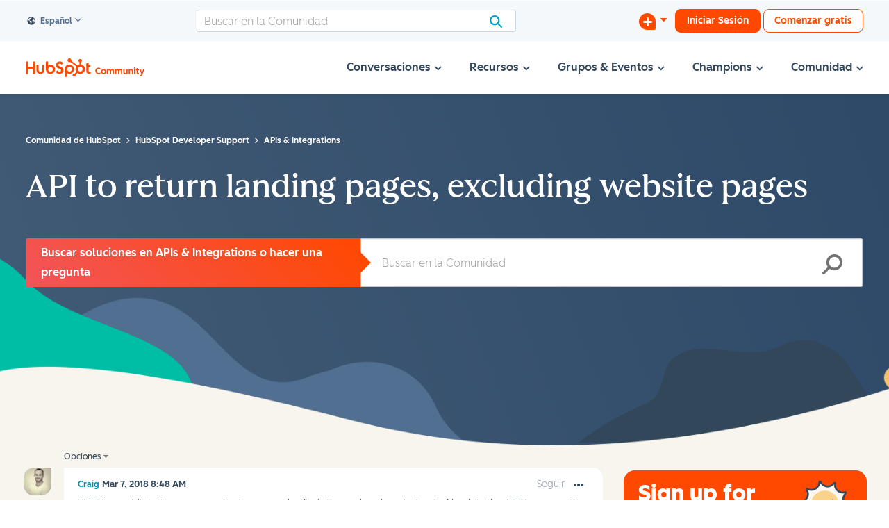

--- FILE ---
content_type: text/html;charset=UTF-8
request_url: https://community.hubspot.com/t5/APIs-Integrations/API-to-return-landing-pages-excluding-website-pages/td-p/234248?profile.language=es
body_size: 112684
content:
<!DOCTYPE html><html prefix="og: http://ogp.me/ns#" dir="ltr" lang="es" class="no-js">
	<head>
	
	<title>
	Solucionado: HubSpot Community - API to return landing pages, excluding website pages - HubSpot Community
</title>
	
	
	<link rel="stylesheet" href="https://maxcdn.bootstrapcdn.com/font-awesome/4.7.0/css/font-awesome.min.css">


	
	
	
	<meta content="Solucionado: EDIT I'm an idiot. For anyone as hasty as me who finds themselves here instead of back in the API docs - use the 'subcategory' paramter" name="description"/><meta content="width=device-width, initial-scale=1.0" name="viewport"/><meta content="2022-07-18T01:07:03-07:00" itemprop="dateModified"/><meta content="text/html; charset=UTF-8" http-equiv="Content-Type"/><link href="https://community.hubspot.com/t5/APIs-Integrations/API-to-return-landing-pages-excluding-website-pages/m-p/234248#M13144" rel="canonical"/>
	<meta content="https://www.hubspot.com/hubfs/WBZ%202025%20Rebrand/HubSpot%20Logo/Specialty%20sizes/HubSpot%20Logo%20w%20Padding%20for%20CSOL%20CTA%20Card%20Photo%20white%20background.png" property="og:image"/><meta content="https://community.hubspot.com/t5/user/viewprofilepage/user-id/1088" property="article:author"/><meta content="community.hubspot.com" property="og:site_name"/><meta content="article" property="og:type"/><meta content="https://community.hubspot.com/t5/APIs-Integrations/API-to-return-landing-pages-excluding-website-pages/m-p/234248#M13144" property="og:url"/><meta content="Developer tools" property="article:tag"/><meta content="APIs &amp; Integrations" property="article:section"/><meta content="EDIT I'm an idiot. For anyone as hasty as me who finds themselves here instead of back in the API docs - use the 'subcategory' paramter in the request URL.  I'm building a search index to send to Algolia, using the pages API to grab any updated, deleted and then archived pages. However, I'm only int..." property="og:description"/><meta content="2018-03-07T13:48:14.616Z" property="article:published_time"/><meta content="2022-07-18T01:07:03-07:00" property="article:modified_time"/><meta content="API to return landing pages, excluding website pages" property="og:title"/>
	
	
		<link class="lia-link-navigation hidden live-links" title="tema API to return landing pages, excluding website pages en APIs &amp; Integrations" type="application/rss+xml" rel="alternate" id="link" href="/mjmao93648/rss/message?board.id=integrations&amp;message.id=13144"></link>
	

	
	
	    
            	<link href="/skins/6762586/53a6c93ca613252d008254a41dd2af5c/hubspot2025.css" rel="stylesheet" type="text/css"/>
            
	

	
	
	
	
	<!-- Twitter Card metadata: For Japanese Blog Articles only -->

<meta name="google-site-verification" content="JhdbLb5-5cPIvkeSYPUWX4n-wvBOsUlTzu7NjgCxLjQ" />

<script>
	window.$start = performance.now();
	window.$stats = {};
	// We need to define this BEFORE the lib is loaded so it initializes properly with this config
	if ( !(new URL(location.href).searchParams.get('$bundle')) ) {
	window.__unocss = {
		  theme: {
			breakpoints: {
				'@s': '(max-width: 479px)',
				'@m': '(max-width: 767px)',
				'@l': '(max-width: 1023px)',
				'@xl': '(min-width: 1200px)',
			},
			px2rem: false,
		},
		/**
		/*	Within the RegEx rules below are named groups:
		/*	- <d> stands for direction, think top, right, bottom, left, x, y
		/*	- <g> stands for global, think values like auto|inherit|initial|revert|revert-layer|unset etc.
		/*	- <m> stands for modifier, used for sub-properties like "-size" in "background-size"
		/*	- <p> stands for property
		/*	- <s> stands for selector where applicable
		/*	- <u> stands for unit, default is px, no need to add that, for all other units, write them behind the value
		/*	- <v> stands for value
		/*/
		rules: [
			// if you need a class to be !important simply prefix the class in HTMl with ! (it's automatic)
			// animation/transition utilities
			[/^a:(?<p>[a-z\-]+)?\/?(?<dur>[\d.ms]+)?\/?(?<e>[a-z\-]+)?\/?(?<del>[\d.ms]+)?$/, ([, p, dur, e, del]) => (
				Object.entries({
					'transition-property': p || false,
					'transition-duration': dur || '236ms',
					'transition-timing-function': e || 'ease-in-out',
					'transition-delay': del || false,
				}).reduce((rules, [prop, value]) => {
					if ( value ) { rules[prop] = /^[\d\.]+$/.test(value) ? `${value}ms` : value.replace(/(?<!var\()(?<v>--\S+)/, `var(${value})`); }
					return rules;
				}, {})
			)],
			// border utilities
			// This one is a bit special, it's basically able to set a variety of properties if specified, the pattern is like
			// `b:<direction><color>/<width>/<style>/<radius>` if you want to omit certain values, you need the slash (/),
			// but with no value in between, so let's say you only want to set the border-style, you would do `b:///dashed`,
			// only the border-width: `t:/3`, only border-top-color: `b:tred`, all properties support CSS custom properties
			// and properties that have numeric values support also `calc()`, e.g. `b:t--color-red` and `t:blue/calc(100px/5)`
			// The order of properties is different than standard CSS which is `<width><style><color>` as in my experience
			// 90% of border styling are color, but we mostly write `1px solid <color>`, which is annoying, so this utility
			// defaults to `border-width: 1px` and `border-style: solid` which can of course easily be changed, but doing simply
			// `b:green` will result in a 1px solid green border in all directions, which cuts down on how much we have to type
			// if you don't like these defaults, it's quite simple to change it to whatever behaviour you like!
			// @limitations: This utility does NOT deal with any kind of border-image stuff, I can't even remember when I have
			// used this feature last, so not going to include it as a utility, if you really want to use it, write CSS...
			// @note: The strange looking negative lookaheads in the regex below are there to deal with 'reserved' word like
			// `transparent` or all kinds of named colors that would otherwise get chopped up by the direction indicators
			// workaround is simply using a hex color with 0 alpha, e.g. #0000...
			// TODO: Add in support for `outline`, don't want to make a separate util for it as it is relatively similar to
			// a border and mostly just annoying default focus behavior for lazy people who don't care about :focus...
			// TODO: Add support for border radius, probably best to take everything at the end (e.g. after <style>) and
			// split it by slashes, discard anything more than 4 and then apply them as border-radius would be applied
			/* TODO: think about how to implement fake directional borders (use box-shadow outlines for full ones)
				&r-fake {
					position: relative;

					&:after {
						color: red;
						content: '';
						position: absolute; top: 0; bottom: 0;
						width: 1px;
					}
				}
			*/
			[/^b:(?<d>[bi][se]|r(?![ego])|t(?![r])|l(?![aei])|b(?![eilru])|y(?![e])|x|o(?![lr]))?\(?(?<v>(?:[a-z\-]+?\([\S]+?\)|[^\s\(\)]+?)+?)\)?$/, ([, d, v]) => (
				({
					t: ['-top'],
					r: ['-right'],
					b: ['-bottom'],
					l: ['-left'],
					x: ['-right', '-left'],
					y: ['-top', '-bottom'],
					is: ['-inline-start'],
					ie: ['-inline-end'],
					bs: ['-block-start'],
					be: ['-block-end'],
				}[d] || ['']).reduce((rules, dir) => (
					(v || '')
						.split(/\/?(?<v>[a-z\-]+\([\S]+?\)+(?![,\)_])|[^\s\/]+)\/?/g)
						.filter((x) => x.trim())
						// handles shortcut values for inherit (`i`) and skip (`x`)
						// you can optionally specify border radius separated by _: `.b:red/1/solid/1px_2px_3px_4px`
						// but it has to be specified with the unit! slash-notation doesn't need the unit, will default to px
						// there's a special class `.b:none` to remove a border, but `.b:x/0` is shorter
						.map((x, i) => /^[\d\.]+$/.test(x) ? `${x}px` : x.replace(/(?<!var\()(--[^\s,/]+)/g, 'var($1)').replace(/_/g, ' ').replace(/^i$/g, 'inherit').replace(/^c$/g, 'currentColor').replace(/^s$/g, 'solid').replace(/^x$/g, ''))
						// we want always minimum 3 values, as we want to set defaults for width/style if not defined
						.reduce((arr, val, i, values) => (values.length < 3 ? [...values, ...Array(3-Math.min(values.length, 3)).fill(null)] : values), [])
						.reduce((ret, val, i, arr) => ({
							...ret,
							...({
								0: !['', 'none'].includes(val) ? { [({o: 'outline'}[d] || `border${dir}`) + '-color']: val } : {},
								1: ![''].includes(val) ? { [({o: 'outline'}[d] || `border${dir}`) + '-width']: arr[0] === 'none' ? '0' : val || '1px' } : {},
								2: ![''].includes(val) ? { [({o: 'outline'}[d] || `border${dir}`) + '-style']: val || 'solid' } : {},
								3: { 'border-radius': val },
								4: { 'border-radius': `${ret['border-radius']} ${val}` },
								5: { 'border-radius': `${ret['border-radius']} ${val}` },
								6: { 'border-radius': `${ret['border-radius']} ${val}` },
							}[i] || {})
						}), {})
				), {})
			)],
			/* OLD border version
			[/^(?<p>b):(?<d>[bi][se]|r(?![ego])|t(?![r])|l(?![aei])|b(?![eilru])|y(?![e])|x)?(?<g>inherit|initial|revert|revert-layer|unset)?(?<outline>o(?![lr]))?(?<color>[^\/\s:@]*)?\/?(?<width>[\d.]+|--[^\/\s:@]+|calc\(.*?\))?(?<u>[a-zA-Z%]+)?\/?(?<style>[^\/]*)?\/?(?<radius>[\S]+)?$/, ([, p, d, g, outline, color, width, u, style, radius]) => (
				{
					undefined: [''],
					t: ['-top'],
					r: ['-right'],
					b: ['-bottom'],
					l: ['-left'],
					x: ['-right', '-left'],
					y: ['-top', '-bottom'],
					is: ['-inline-start'],
					ie: ['-inline-end'],
					bs: ['-block-start'],
					be: ['-block-end'],
				}[d].reduce((rules, dir) => {
					// global values like auto, initial, revert will be captured by the <u> group
					Object.entries({
						[(outline ? 'outline' : `border${dir}`) + '-color']: color || g ? `${color?.replace(/(?<!var\()(?<v>--\S+)/, `var(${color})`) || ( g || '')}` : false,
						[(outline ? 'outline' : `border${dir}`) + '-width']: `${width?.replace(/(?<!var\()(?<v>--\S+)/, `var(${width})`) || '1'}${u || (!width?.startsWith('--') && !width?.includes('calc') ? 'px' : '')}`,
						[(outline ? 'outline' : `border${dir}`) + '-style']: `${style?.replace(/(?<!var\()(?<v>--\S+)/, `var(${style})`) || 'solid'}`,
						'border-radius': radius ? radius.split(/\//g).map((v) => (/^[\d\.]+$/.test(v) ? `${v}px` : v.replace(/(?<!var\()(?<v>--\S+)/, `var(${v})`))).join(' ') : false,
					}).forEach(([prop, value]) => {
						if ( value ) { rules[prop] = g ? g : value; }
					});
					
					return rules;
				}, {})
			)],
			*/
			[/^b:(?<c>circle)|(?:rad\(?(?<v>(?:[a-z\-]+?\([\S]+?\)|[^\s\(\)]+?)+?)\)?)$/, ([, c, v]) => (
				c ? { 'border-radius': '50%' } : (v || '')
					.split(/\/?(?<v>[a-z\-]+\([\S]+?\)+(?![,\)_])|[^\s\/]+)\/?/g)
					.filter((x) => x.trim())
					.map((x, i) => /^[\d\.]+$/.test(x) ? `${x}px` : x.replace(/(?<!var\()(--[^\s,/]+)/g, 'var($1)').replace(/_/g, ' ').replace(/^i$/g, 'inherit').replace(/^c$/g, 'currentColor').replace(/^x$/g, ''))
					.reduce((ret, val, i) => ({
						...ret,
						...({ 'border-radius': `${ret['border-radius'] || ''} ${val}` })
					}), {})
			)],
			// background: shorthand and advanced multi-value uncovered sub-property accessor
			// @note: if you encounter problems consider disabling this rule and swap it out
			// 		  for the commented out one below that just takes in custom properties
			[/^bg:(?<m>-[a-z]+)?_?(?<v>['"0-9A-Za-z .,\/()\-_!%#]+)$/, ([, m, v]) => ({
				[`background${m || ''}`]: v?.replace(/_/g, ' ')?.replace(/(?<!var\()(?<v>--\S+)/, `var(${v})`)
			})],
			// background[-prop]: variable/custom property interpolation, use like `bg:-image--var-name`
			// @note: swap with rule above if that one creates problems, it does this as well
			// [/^bg:(?<m>-[a-z]+)?_?(?<v>--.*|none)$/, ([, m, v]) => ({
			// 	[`background${m || ''}`]: /^none$/.test(v) ? 'none' : `var(${v})`
			// })],
			[/^bg:url\('?(?<v>[^'\s\)]+)'?\)$/, ([, v]) => ({ 'background-image': `url('${v}')` })],
			// background-color: Use custom property syntax for actual colors like `bg:--c-green`
			[/^bg:(?<v>current|transparent)$/, ([, v]) => ({ 'background-color': v?.replace('current', 'currentColor') })],
			// background-position: we only support the 1 value version with utils
			/* TODO: think about implementing these modifiers from the SCSS version
				@include modifiers((
					'b': 'bottom',
					'c': 'center',
					'l': 'left',
					'lb': 'left bottom',
					'lt': 'left top',
					'r': 'right',
					'rb': 'right bottom',
					'rt': 'right top',
					't': 'top',
				), $properties: 'background-position', $prefix: 'pos-', $separator: '-');
			*/
			[/^bg:(?<v>center|top|right|bottom|left)$/, ([, v]) => ({ 'background-position': v })],
			// background-repeat: we only support the 1 value version with utils
			[/^bg:(?<v>repeat-x|repeat-y|repeat|space|no-repeat)$/, ([, v]) => ({ 'background-repeat': v })],
			// background-size: only word values suported with utils
			[/^bg:(?<v>auto|cover|contain)$/, ([, v]) => ({ 'background-size': v })],
			// box-shadow
			[/^bs:(?<p>oi|o)?\/?(?<v>[^\s]+)?$/, ([, p, v]) => ({
				// `/([^\s\/]+\([\S]+?\))|\//g` => splits by slash except when they are between parenthesis like `calc(100px/2)`
				// `b`/`o` and `oi` are shortcuts for box-shadow outlines/borders (they don't affect the box-model), `o` creates
				// and outline outside of the box, `oi` one that does not go beyond the box-boundaries. This can be useful
				// for scenarios where you want a border in a certain state but not others and then have to set
				// `border-color: transparent` on those elements. But box-shadow outlines can't be direction controlled,
				// so they are only useful if the element should have a border on all sides
				'box-shadow': ({
					'o': '0 0 0 ',
					'oi': 'inset 0 0 0 ',
				}[p] || '') + v.split(/([^\s\/]+\([\S]+?\))|\//g).filter((x) => x).map((x) => (/^[\d\.]+$/.test(x) ? `${x}px` : x.replace(/(?<!var\()(--\S+)/, `var(${x})`))).join(' ')
			})],
			// cursor: just make sure you got the value right, unrestricted for brevity sake
			[/^c:(?<v>\S+)$/, ([, v]) => ({ 'cursor': v })],
			// display: There's a lot of different utilities summarized under the d: prefix, see preflights
			// still working on figuring out the best way to implement them as some might still require
			// browser prefixes, or target multiple properties etc.
			[/^(?<p>bg|d):(?<filter>blur|brightness|contrast|drop-shadow|grayscale|hue-rotate|invert|opacity|saturate|sepia)\(?(?<v>calc\([\S]+?\)|[^\s)]+)?\)?$/, ([, p, filter, v]) => ({
				[`${p === 'bg' ? 'backdrop-' : ''}filter`]: `${filter}(${v?.startsWith('calc') ? v : v?.replace(/\//g, ' ') || ''})`
			})],
			['d:b', { 'display': 'block' }],
			// `d:c(<name>/<type>)` || `d:c(<name>)` || `d:c`
			// https://developer.mozilla.org/en-US/docs/Web/CSS/container
			[/^d:c(?:\((?<n>[^\s\/]+)\/?(?<t>[^\s\/]+)?\))?$/, ([, n, t]) => ({ 'container': `${n || 'x'} / ${t || 'inline-size'}` })],
			['d:i', { 'display': 'inline' }],
			['d:ib', { 'display': 'inline-block' }],
			['d:none', { 'display': 'none' }],
			['d:hide', { 'visibility': 'hidden' }],
			['d:show', { 'visibility': 'visible' }],
			['d:invisible', {
				'border': '0',
				'clip': 'rect(1px, 1px, 1px, 1px)',
				'height': '1px',
				'outline': 'none',
				'overflow': 'hidden',
				'padding': '0',
				'position': 'absolute',
				'width': '1px',
			}], /* 1 */
			['d:f', { 'display': 'flex' }],
			['d:fi', { 'display': 'flex inline' }],
			['d:f-col', { 'flex-direction': 'column' }],
			['d:f-row', { 'flex-direction': 'row' }],
			['d:f-wrap', { 'flex-wrap': 'wrap' }],
			['d:fc-items-center', { 'align-items': 'center' }],
			['d:fc-justify-between', { 'justify-content': 'space-between' }],
			['d:fc-justify-center', { 'justify-content': 'center' }],
			// If functions are used the value wrapping with () is mandatory! `d:f(col/1/0/calc(3px*100))`
			[/^d:f\(?(?<dir>col|row)?\/?(?<grow>[\d.]+)?\/?(?<shrink>[\d.]+)?\/?(?<wrap>(?:no)?wrap(?:-\S+)?)?\/?(?<basis>[\S]+)?\)+?$/, ([, dir, grow, shrink, wrap, basis]) => (
				Object.entries({
					'flex-direction': { col: 'column', row: 'row' }[dir] || false,
					'flex-grow': grow || false,
					'flex-shrink': shrink || false,
					'flex-wrap': wrap || false,
					'flex-basis': /^[\d\.]+$/.test(basis) ? `${basis}px` : (basis || '').replace(/(?<!var\()(?<v>--\S+)/, `var(${basis})`) || false,
				}).reduce((rules, [prop, value]) => {
					if ( value ) { rules[prop] = value; }
					return rules;
				}, {})
			)],
			// order matters here, needs to be below the general `d:f` rule
			[/^d:f-(?<v>none|auto|initial)$/, ([, v]) => ({ 'flex': v })],
			// grid/flexbox gap, be careful though when using `d:g` it needs the gap defined within it's values
			// to properly calculate column width! so specify gap there if you use `d:g(<values>)`, it's fine to
			// use `d:gap` if you use `d:g` (without values) and define your template-columns yourself via CSS
			[/^d:gap(?<row>calc\([\S]+?\)|[^\s\/]+)?\/?(?<col>[^\s]+)?$/, ([, row, col]) => (
				Object.entries({
					'row-gap': col ? row : false,
					'column-gap': row ? col : false,
					'gap': (row && !col) ? row : false,
				}).reduce((rules, [prop, value]) => {
					if ( value ) { rules[prop] = /^[\d\.]+$/.test(value) ? `${value}px` : value.replace(/(?<!var\()(?<v>--\S+)/, `var(${value})`); }
					return rules;
				}, {})
			)],
			// flexbox/grid align and justify utils to be used like:
			// `.d:jself(center) or .d:j-self(center) or .d:js(center) or .d:aitems(start) or .d:a-items(start) or .d:ai(start)`
			[/^d:(?<d>a|j)-?(?<scope>c|i|s|t|content|items|self|tracks)[\(-](?<v>\S*?)\)?$/, ([, d, scope, v]) => (
				{ [`${{ a: 'align', j: 'justify' }[d]}-${{ c: 'content', i: 'items', s: 'self', t: 'tracks' }[scope] || scope}`]: v }
			)],
			// grid: format `d:g` to just set the display property, `d:g(<template-cols>/<gap/row-gap>?/<col-gap>?/<template-rows>?)`
			// TODO: Keep an eye on `grid-template-rows: masonry` support, it would be awesome, but is not supported as of 2023
			// it's technically implemented as the 4th via `grid-template-rows`: That one is a bit different, can't do it with
			// optional gap values, so even if no gaps should be defined, it needs to be written like `d:g(12/0/0/masonry)`
			// there is a special value `equal` that will make all rows equal height to the tallest one: `d:g(12/0/0/equal)`
			// the 4th value is basically a free-for-all, you can go crazy with stuff like `repeat(auto,minmax(calc(100vh/3),1fr)))`
			// to define the grid-template-rows, I use it rarely, but it's there if needed.
			[/^d:(?<p>g|gi)(?:\((?<v>[^\s]+)?\))?$/, ([, p, v], ctx) => (
				({
					'g': [ ['display', 'grid'] ],
					'gi': [ ['display', 'inline-grid'] ],
				}[p] || []).reduce((rules, [prop, value]) => {
					if ( value ) {
						//console.log('rule matcher args', p, v, ctx);
						// set the display property
						rules[prop] = value;
						// parse the grid config values and inject additional properties into the outer reduced array
						// depending on how many config values were provided, do not give unit to first value automatically
						// as it is the number of grid-columns and needs to be a unitless value for the internal calc(), it
						// can be a custom CSS property/variable or calc() resolving in a unitless number itself though,
						// meaning: `d:g(--var-cols/12px/calc(100px/4))` or `d:g(calc(48/4)/12px/calc(100px/4))` are fine.
						// Does it make sense to calc() within calc()? not sure... but it's possible ;).
						// If the first value has a unit, no automatic cols calculation will happen, but the value will
						// be used as a min-width of a grid-column letting the browser do the heavy lifting, this can be
						// very helpful not having to define any kind of @media queries for responsiveness!
						// `d:g(264px)` => `grid-template-columns: repeat(auto-fit, minmax(264px, 1fr));`
						// auto-fill vs auto-fit: https://css-tricks.com/auto-sizing-columns-css-grid-auto-fill-vs-auto-fit/
						if ( v ) {
							v = v.split(/\/?(?<v>[a-z\-]+\([\S]+?\)(?![,\)])+|[^\s\/]+)\/?/g).filter(x => x).map((x, i) => /^[\d\.]+$/.test(x) && i !== 0 ? `${x}px` : x.replace(/(?<!var\()(?<v>--\S+)/, `var(${x})`));
							// The last value can be 'fit' or 'fill' regardless of position to select auto-filling algo
							const f = /(fit|fill)/.test(v.at(-1)) ? v.pop() : 'fit';
							const props = ({
								1: [['grid-template-columns', v[0].startsWith('repeat(') ? v[0].replace(/_/g, ' ') : `repeat(auto-${f}, minmax(${/[\d\.]+[a-z%]+$/.test(v[0]) ? v[0] : `calc(100%/${v[0]})`}, 1fr))`]],
								2: [['grid-template-columns', v[0].startsWith('repeat(') ? v[0].replace(/_/g, ' ') : `repeat(auto-${f}, minmax(${/[\d\.]+[a-z%]+$/.test(v[0]) ? v[0] : `calc(100%/${v[0]} - ${v[1]})`}, 1fr))`], ['gap', v[1]]],
								3: [['grid-template-columns', v[0].startsWith('repeat(') ? v[0].replace(/_/g, ' ') : `repeat(auto-${f}, minmax(${/[\d\.]+[a-z%]+$/.test(v[0]) ? v[0] : `calc(100%/${v[0]} - ${v[2]})`}, 1fr))`], ['row-gap', v[1]], ['column-gap', v[2]]],
								4: [['grid-template-columns', v[0].startsWith('repeat(') ? v[0].replace(/_/g, ' ') : `repeat(auto-${f}, minmax(${/[\d\.]+[a-z%]+$/.test(v[0]) ? v[0] : `calc(100%/${v[0]} - ${v[2] || 0})`}, 1fr))`], ['row-gap', v[1]], ['column-gap', v[2]], ( v[3] === 'equal' ? ['grid-auto-rows', '1fr'] : ['grid-template-rows', ( v[3] ? v[3].replace(/_/g, ' ') : null )] )],
							}[Math.min(v.length, 4)] || []).forEach(([_p, _v]) => (rules[_p] = _v));
						}
					}
					return rules;
				}, {})
			)],
			[/^d:(?:g-?)?(?<p>col|row)\(?(?<v>\S+?)\)?$/, ([, p, v]) => ({ [`grid-${p === 'col' ? 'column' : 'row'}`]: v.replace(/_/g, ' ') })],
			// grid col/row span
			// regex captures everything after `d:span<v>` (or within parenthesis `d:span(<v>)`), syntax is:
			// variant a): `d:span<v[<col[<start>-<end?>]>/<row?[<start>-<end?>]>]>`
			// variant b): `d:span(<v[<col[<start>-<end?>]>/<row?[<start>-<end?>]>]>)`,
			// we deal with the value inside the matcher function and split it into it's components
			// TODO: Re-evaluate if the separate util is worth it as we can simply use `.d:g-col(<v>` and `.d:g-row(<v>)`
			[/^d:(?:g-?)?span\(?(?<v>(?:[a-z\-]+?\([\S]+?\)|[^\s\(\)]+?)+?)\)?$/, ([, v]) => (
				(v || '')
					.split(/\/?(?<v>[a-z\-]+\([\S]+?\)+(?![,\)_])|[^\s\/]+)\/?/g)
					.filter(x => x.trim())
					// don't need the auto-pixelator here, span values are unitless, but we support CSS vars
					//.map((x, i) => /^[\d\.]+$/.test(x) ? `${x}px` : x.replace(/(?<!var\()(--[^\s,/]+)/g, 'var($1)').replace(/_/g, ' '))
					.map((x, i) => x.replace(/(?<!var\()(--[^\s,/]+)/g, 'var($1)'))
					.reduce((rules, value, i) => ({
						...rules,
						...({
							// if useing CSS vars, specify the full value, like this it's most flexible
							0: { 'grid-column': value.includes('var(') ? value : value.split('-').map((x, i, a) => a.length === 1 ? `span ${x}` : x ).join(' / ') },
							1: { 'grid-row': value.includes('var(') ? value : value.split('-').map((x, i, a) => a.length === 1 ? `span ${x}` : x ).join(' / ') },
						}[i] || {})
					}), {})
			)],
			['d:noverflow', { 'overflow': 'hidden' }],
			// order (flexbox/grid), syntax: `d:order(?-?<v>)?`
			[/^d:order\(?(?<v>[-\d]+)\)?$/, ([, v]) => ({ 'order': v })],
			// display => overflow(-[x|y]) auto
			[/^d:scroll(?<m>-[xy])?$/, ([, m]) => ({ [`overflow${m || ''}`]: 'auto' })],
			['d:scroll', { 'overflow': 'auto' }],
			['d:scroll(x)', { 'overflow-x': 'auto' }],
			['d:scroll(y)', { 'overflow-y': 'auto' }],
			// it's a bit tricky to yield those ::selectors, but this is how it can be done...
			// question is: should we just preflight those as raw CSS instead of doing constructs like this?
			// the strings ship with the bundle, one way or the other, but as preflights at least the utils
			// are readable... and after all, there's nothing dynamic about them, simply creating overhead here
			// futhermore it's questionable to do it like that as it will most likely result in more
			// characters/bytes shipped than if it was just pure CSS...
			[/^(?<sel>d:scroll-nobar)$/, ([, sel], context) => {
				return `${context.constructCSS({
					'scrollbar-width': 'none', /* Firefox */
					'-ms-overflow-style': 'none',  /* IE 10+ */
				})}\n.${CSS.escape(sel)}::-webkit-scrollbar { width: 0; height: 0; }` /* WebKit */
			}],
			// pointer-events
			[/^e:(?<v>\S+)$/, ([, v]) => ({ 'pointer-events': v })],
			// object-fit: for image scaling
			[/^fit:(?<v>\S+)$/, ([, v]) => ({ 'object-fit': v })],
			// list-style: order of values is type | image | position, escape quotes with ^
			[/^l:(?<v>.{3,}?)?(?:_(?<url>.+?))?(?:_(?<pos>outside|inside))?$/, ([, v, url, pos]) => ({
				'list-style': `${v?.replaceAll('^', '"')} ${url || ''} ${pos || ''}`
			})],
			// margin and padding: supports basics plus custom properties (variables), optional directions and global word values
			[/^(?<p>m|p):(?<d>r(?!e)|[ltbxy]|[bi][se])?(?<v>(?:(?:-(?!-))?[\d._]+)|--\S+|calc\(.*?\))?(?<u>[a-zA-Z%]+)?$/, ([, p, d, v, u]) => (
				{
					undefined: [''],
					t: ['-top'],
					r: ['-right'],
					b: ['-bottom'],
					l: ['-left'],
					x: ['-right', '-left'],
					y: ['-top', '-bottom'],
					is: ['-inline-start'],
					ie: ['-inline-end'],
					bs: ['-block-start'],
					be: ['-block-end'],
				}[d].reduce((rules, dir) => {
					// global values like auto, initial, revert will be captured by the <u> group
					// TODO: not sure what the `.replaceAll('_', ' ')` is for, maybe a copy paste leftover from another rul?
					rules[`${{m: 'margin', p: 'padding'}[p]}${dir}`] = `${v?.replaceAll('_', ' ')?.replace(/(?<!var\()(?<v>--\S+)/, `var(${v})`) || ''}${u || (!v?.startsWith('--') && !v?.includes('calc') ? 'px' : '')}`;
					return rules;
				}, {})
			)],
			// opacity
			// technically the spec allows for percantage values, but we convert anything to float, makes things easier
			[/^o:(?<v>[\d.%]+|--\S+|calc\(.*?\))?$/, ([, v]) => ({
				'opacity': isNaN(parseFloat(v)) ? (v?.replace(/(?<!var\()(?<v>--\S+)/, `var(${v})`) || '') : ( parseFloat(v) <= 1 ? parseFloat(v) : parseFloat(v)/100 )
			})],
			// position utils
			[/^(?<p>pos):(?<d>r(?![e]|$)|[ltb])?(?<v>[\S]+)?$/, ([, p, d, v]) => (
				({
					'a': [ ['position', 'absolute'] ],
					'f': [ ['position', 'fixed'], ['backface-visibility', 'hidden'] ],
					'r': [ d ? ['right', null] : ['position', 'relative'] ],
					's': [ ['position', 'sticky'] ],
					'center': [ ['position', 'absolute'], ['top', '50%'], ['left', '50%'], ['transform', 'translate(-50%, -50%)'] ],
					'center-x': [ ['position', 'relative'], ['left', '50%'], ['transform', 'translateX(-50%) perspective(1px)'] ],
					'center-y': [ ['position', 'relative'], ['top', '50%'], ['transform', 'translateY(-50%) perspective(1px)'] ],
					'reset': [ ['position', 'static'] ],
					// direction utils, set the value falsy so we can set it within reduce
					't': [ ['top', null] ],
					'b': [ ['bottom', null] ],
					'l': [ ['left', null] ],
				}[d || v] || []).reduce((rules, [prop, value]) => {
					if ( value ) {
						rules[prop] = value;
					} else if ( d && v ) {
						rules[prop] = /^[\d\.]+$/.test(v) ? `${v}px` : v.replace(/(?<!var\()(?<v>--\S+)/, `var(${v})`);
					}
					return rules;
				}, {})
			)],
			/**
			/*	FLUID MEDIA CONTENT UTILS (IMG, VIDEOS, IFRAMES etc.)
			/*	1.	Element will be stretched to the full extend of the nearest realtively-positioned
			/*		ancestor.
			/*	2.	Element will be stretched to the entire viewport and follow the user's scrolling,
			/*		good for modal windows and overlays
			/*	3.	Add this class to the element that contains the fluid media content and do not forget
			/*		to define the aspect ratio like `.scale:frame(16/9)`.
			/*	4.	Add this class to the element that should scale in a specific ratio, useful for
			/*		fluid videos, iframes (maps anybody?), embeds but also images.
			/*	5.	Allows an image to be responsvie up to its container width but not exceeding
			/*		it's native size.
			/*/
			[/^scale:(?<v>[^\s(]+)\(?(?<ratio>[\d\/]+)?\)?$/, ([, v, ratio]) => (
				{
					'fit': [ ['bottom', '0'], ['left', '0'], ['margin', 'auto'], ['position', 'absolute'], ['right', '0'], ['top', '0'] ], /* 1 */
					'fullscreen': [ ['backface-visibility', 'hidden'], ['bottom', '0'], ['left', '0'], ['margin', 'auto'], ['position', 'fixed'], ['right', '0'], ['top', '0'] ], /* 2 */
					'frame': [ ['display', 'block'], ['position', 'relative'], ['aspect-ratio', (ratio ? `${ratio}` : null) ] ], /* 3 */
					// The padding hack is old-school now, we now have native aspect ratio, but for reference
					// I'll leave those here anyways, the calculation goes as follows: `9 / 16 * 100% = 56.25%`
					// So if a custom aspect ratio is needed one could simply apply `p:tcalc(2/12*100%)`
					//'frame(16/9)': [ ['padding-top', '56.25%'] ],
					//'frame(3/2)': [ ['padding-top', '66.66666%'] ],
					//'frame(4/3)': [ ['padding-top', '75%'] ],
					'content': [ ['bottom', '0'], ['left', '0'], ['margin', 'auto'], ['position', 'absolute'], ['right', '0'], ['top', '0'] ], /* 4 */
					'img': [ ['display', 'block'], ['height', 'auto'], ['max-width', '100%'] ], /* 5 */
					undefined: [],
				}[v].reduce((rules, [prop, value]) => {
					if ( value ) {
						rules[prop] = value;
					}
					return rules;
				}, {})
			)],
			/**
			/*	TEXT UTILS
			/*
			/*	1.	Enables font kerning in all browsers.
			/*		see also: http://blog.typekit.com/2014/02/05/kerning-on-the-web/
			/*	2.	Ensure that the node has a maximum width after which truncation can occur.
			/*	3.	Fix for IE 8/9 if 'word-wrap: break-word' is in effect on ancestor nodes.
			/*	4.	A little helper to increase the font-weight slightly without having to rely
			/*		on font-style. Especially useful to increase readability of very small type!
			/*/
			// This one is a bit special, it's basically able to set a variety of properties if specified, the pattern is like
			// `t:<color>/<font-size>/<line-height>/<font-weight>/<font-style>/<font-family>` if you want to omit certain values,
			// you need the slash (/), but with no value in between, so let's say you only want to set the font family,
			// you would do `t://///Arial`, only the font-weight: `t:///700`, only the color: `t:red`, all properties
			// support CSS custom properties and properties that have numeric values support also `calc()`, e.g. `t:--color-red`
			// and `t:blue/calc(100px/5)/calc(100px/4)`
			// TODO: support letter-spacing here or in separate utility?
			// TODO: support other functions than calc(), clamp() in particular, but basically all CSS math functions
			[/^(?<p>t):(?<color>[^\/\s:@]*)?\/?(?<size>[\d.]+|--[^\/\s:@]+|calc\(.*?\))?(?<u>[a-zA-Z%]+)?\/?(?<lh>[\d.]+|--[^\/\s:@]+|calc\(.*?\))?(?<lhu>[a-zA-Z%]+)?\/?(?<weight>[\d.]+|--[^\/\s:@]+|calc\(.*?\))?\/?(?<style>[^\/\s:@]*)?\/?(?<family>[^\/\s:@]*)?$/, ([, p, color, size, u, lh, lhu, weight, style, family]) => (
				Object.entries({
					'color': color ? `${color?.replace(/(?<!var\()(?<v>--\S+)/, `var(${color})`) || ''}` : false,
					'font-size': size || size === '0' ? `${size?.replace(/(?<!var\()(?<v>--\S+)/, `var(${size})`) || ''}${u || (!size?.startsWith('--') && !size?.includes('calc') ? 'px' : '')}` : false,
					'line-height': lh || lh === '0' ? `${lh?.replace(/(?<!var\()(?<v>--\S+)/, `var(${lh})`) || ''}${lhu || ''}` : false,
					'font-weight': weight ? `${weight?.replace(/(?<!var\()(?<v>--\S+)/, `var(${weight})`) || ''}` : false,
					'font-style': style ? `${style?.replace(/(?<!var\()(?<v>--\S+)/, `var(${style})`) || ''}` : false,
					'font-family': family ? `${family?.replace(/(?<!var\()(?<v>--\S+)/, `var(${family})`) || ''}` : false,
				}).reduce((rules, [prop, value]) => {
					if ( value ) { rules[prop] = value; }
					return rules;
				}, {})
			)],
			// font-family
			// This utility isn't really meant to define full font-stacks, you may try to use the general utility
			// like `t://///Arial` even though it's questionable to use like that. By default it just applies the global CSS
			// keywords for font-family, including such as ui-serif etc. which are not supported by browsers today
			// the power of this one is that it will also look for pre-defined custom CSS properties/variables at
			// :root level with the specific pattern of `---t-family-<keyword>`, if found it will use the variable
			// value. In this way font stacks can easily be defined via such variables. Besides the standrad spec
			// keywords, it also supports some custom short ones: sans => sans-serif, mono => monospace, ui => system-ui
			// TODO: Make variable names configurable via theme or at least the prefix and allow passing in the specific
			// `--t-family-<name>` variable via CSS class as well, like this we could reference full font stacks without
			// making things too ugly? How can we access theme within rules?
			[/^t:(?<v>serif|sans-serif|sans|monospace|mono|cursive|fantasy|system-ui|ui|ui-serif|ui-sans-serif|ui-monospace|ui-rounded|emoji|math|fangsong)$/, ([, v]) => ({ 'font-family': !!getComputedStyle(document.documentElement).getPropertyValue(`---t-family-${v}`) ? `var(---t-family-${v})` : v.replace(/^(sans|mono|ui)$/gi, x => ({'sans': 'sans-serif', 'mono': 'monospace', 'ui': 'system-ui'}[x])) })],
			// font-style
			// Shortcuts for what is doable with the 'general' utility above as well, the key word `normal`
			// is already used by the font-weight utility below, so `t:regular` is used to set `font-style: normal`
			// specifying the angle for `font-style: oblique 20deg` is supported as well with `t:oblique/20`
			// valid angle values are +-90deg, but most fonts don't support it anyways...
			[/^t:(?<v>italic|oblique|regular)\/?(?<deg>-?\d{1,2})?$/, ([, v, deg]) => ({ 'font-style': `${v.replace('regular', 'normal')}${deg ? ` ${deg}deg`: ''}` })],
			// font-weight
			// Those are shortcuts which can all be achieved by using the above 'general' utility as well, but they
			// are still included for convenience, lighter/bolder are relative-to-parent font-weights (see MDN)
			// this util has a feature where it looks for custom CSS properties (variables) defined at `:root` level
			// that match the specific pattern of `---t-weight-<word|weight>`, if found, it will use those instead of
			// the actual word or numeric weight, this allows to re-define what those words/weights mean in terms of
			// actual font-weight, e.g. if default for `font-weight: normal` is 400, if you set `---t-weight-normal: 300`
			// at `:root` level and use the utility `t:normal` on some element, it's font-weight will now be 300
			// these custom CSS properties/variables are intentionally prefixed with 3! dashes (---) to hopefully avoid
			// any conflicts with 'regularly' defined custom CSS variables which accidentially have the same name!
			[/^t:(?<v>lighter|bolder|thin|normal|bold|heavy|\d00)$/, ([, v]) => ({ 'font-weight': !!getComputedStyle(document.documentElement).getPropertyValue(`---t-weight-${v}`) ? `var(---t-weight-${v})` : v.replace('thin', '100').replace('heavy', '900') })],
			// `t:boldest` applies a text-shadow which adds to the visual boldness of text regardless of font-weight applied
			['t:boldest', { 'text-shadow': '0 0 0.3px currentColor' }],
			// text-align: we only support the 1 value version with utils, the string thing seems fringe anyways
			// additionally we convert left/right 'absolute' values to start/end which is text-direction aware
			// `justify-all` and `match-parent` are in the spec but seem very poorly supported!
			[/^t:(?<v>start|end|left|right|center|justify|justify-all|match-parent)$/, ([, v]) => ({ 'text-align': v.replace('left', 'start').replace('right', 'end') })],
			// text-decoration
			// We don't support multiple text-decoration-line values, if you really need that, specify it via multiple classes
			// text-decoration-skip is also not supported as browser support is 0, but text-decoration-skip-ink is supported
			// There is a shortcut `t:del` which translates to `t:line-through` automatically.
			// `blink` is deprecated and only Opera and Safari still support it...We don't, it's bullshit UX anyways...
			// A text-decoration-line value has to be defined, otherwise this util won't catch, the other additional properties
			// can be omitted, the format is `t:<decoration-line>/<style>/<color>/<thickness>/<skip-ink>
			[/^t:(?<line>none|underline|overline|line-through|del)\/?(?<style>solid|double|dotted|dashed|wavy|--[^\/\s:@]+)?\/?(?<color>[^\/\s:@]*)?\/?(?<width>[\d.]+|--[^\/\s:@]+|calc\(.*?\))?(?<u>[a-zA-Z%]+)?\/?(?<skip>none|auto|all|--[^\/\s:@]+)?$/, ([, line, style, color, width, u, skip]) => (
				Object.entries({
					'text-decoration-line': line ? `${line?.replace(/(?<!var\()(?<v>--\S+)/, `var(${line})`).replace('del', 'line-through') || ''}` : false,
					'text-decoration-style': style ? `${style?.replace(/(?<!var\()(?<v>--\S+)/, `var(${style})`) || ''}` : false,
					'text-decoration-color': color ? `${color?.replace(/(?<!var\()(?<v>--\S+)/, `var(${color})`) || ''}` : false,
					'text-decoration-thickness': width || width === '0' ? `${width?.replace(/(?<!var\()(?<v>--\S+)/, `var(${width})`) || ''}${u || (!width?.startsWith('--') && !width?.includes('calc') ? 'px' : '')}` : false,
					'text-decoration-skip-ink': skip ? `${skip?.replace(/(?<!var\()(?<v>--\S+)/, `var(${skip})`) || ''}` : false,
				}).reduce((rules, [prop, value]) => {
					if ( value ) { rules[prop] = value; }
					return rules;
				}, {})
			)],
			// text-tranform
			[/^t:(?<v>capitalize|caps|lowercase|lcase|uppercase|ucase)$/, ([, v]) => ({
				'text-transform': v.replace('caps', 'capitalize').replace('lcase', 'lowercase').replace('ucase', 'uppercase')
			})],
			['t:break', { 'word-wrap': 'break-word' /* 4 */ }],
			['t:nowrap', { 'white-space': 'nowrap' }],
			// TODO: not sure if this even does something visually, what is it's purpose? remove it?
			['t:kern', { '-webkit-font-feature-settings': '"kern" 1', 'font-feature-settings': '"kern" 1', '-webkit-font-kerning': 'normal', 'font-kerning': 'normal', 'text-rendering': 'optimizeLegibility' }], // 1
			['t:truncate', { 'max-width': '100%' /* 2 */, 'overflow': 'hidden', 'text-overflow': 'ellipsis', 'white-space': 'nowrap', 'word-wrap': 'normal' /* 3 */ }],
			// transform
			// transform function values are very diverse, just write them as usual separated with commas just NO spaces!
			// You can use `calc()` or custom css properties `--some-var` if they are allowed to be used for function values
			// we can't cast non-pixel values to pixels either, because different functions have different inputs, like `scale()`
			// for example expects unitless values, so for the values, you do need to specify the unit if appropriate
			// Does NOT support specifying multiple transform functions in one call, write proper CSS for a use-case like that!
			// Does support transform-origin/box/style with the appropriate prefix `b|o|s` e.g. `.tr:o(center/50px)`
			// note that the classname consistently has to encapsulate the value in parenthesis, e.g. `.tr:rotate(120deg)`, but
			// also `.tr:o(--some-var/calc(100px/2))` => `transform-origin: var(--some-var) calc(100px/2);`
			// The order of the transform functions in the RegEx matters, so don't touch!
			[/^tr:(?<p>[bo]|s(?![ck]))?(?<fn>matrix3d|matrix|none|perspective|rotate3d|rotateX|rotateY|rotateZ|rotate|scale3d|scaleX|scaleY|scaleZ|scale|skewX|skewY|skew|translate3d|translateX|translateY|translateZ|translate)?\((?<v>[^\s]+)?\)$/, ([, p, fn, v]) => ({
				[{
					b: 'transform-box',
					o: 'transform-origin',
					s: 'transform-style',
					undefined: 'transform',
				}[p]]: p
					// `/\/(?![\S]+\))/g` => splits by slash except when they followed by `)` like `calc(100px/2)`
					? v.split(/\/(?![\S]+\))/g).map((x) => (/^[\d\.]+$/.test(x) ? `${x}px` : x.replace(/(?<!var\()(--\S+)/, `var(${x})`))).join(' ')
					: fn.match(/none/) ? fn : `${fn}(${v?.replace(/(?<!var\()(?<v>--\S+)/g, `var(${v})`)})`
			})],
			// width & height
			[/^(?<p>w|h):(?<m>min|max|screen)?(?<v>[\d.]+|--\S+|calc\(.*?\))?(?<u>[a-zA-Z%]+)?$/, ([, p, m, v, u]) => (
				{
					undefined: [''],
					min: ['min-'],
					max: ['max-'],
					screen: [(rules) => (rules[`${{w: 'width', h: 'height'}[p]}`] = `100v${p}`)]
				}[m].reduce((rules, mod) => {
					if ( mod instanceof Function ) { mod(rules); return rules; }
					// global values like auto, initial, revert will be captured by the <u> group
					// replacing _ with ' ' allows for escaping required spaces in calc +/- operations like calc(100% - 32px)
					rules[`${mod}${{w: 'width', h: 'height'}[p]}`] = `${v?.replace(/(?<!var\()(?<v>--\S+)/, `var(${v})`).replaceAll('_', ' ') || ''}${u || (!v?.startsWith('--') && !v?.includes('calc') ? 'px' : '')}`;
					return rules;
				}, {})
			)],
			[/^z:(?<v>.+)$/, ([, v]) => ({ 'z-index': v.replace(/(?<!var\()(?<v>--\S+)/, `var(${v})`) })],
			// debug/dev tools, simply add the class `?` to an element and it will make itself very visible ;)
			// It might very often be the case that you need to overrule existing styles that conflict with the
			// dev tool class, so just prefix with `!` to make everything !important.
			[/^(\?)$/, (_, { constructCSS, generator }) => (
				`@keyframes __imhere{0%{box-shadow:inset 0 0 0 2px red}100%{box-shadow:inset 0 0 0 6px yellow}}\n${constructCSS({ animation: '__imhere 0.5s ease-in-out alternate infinite' })}`
			)],
			// create a box around an element, good for highlighting stuff
			// arrows can be useful for screenshots, try it out with `?[]>`, `?[]^`, `?[]<`, `?[]>t` etc.
			[/^(?<sel>\?\[(?<inset>[0-9-]+)?\/?(?<width>\d+)?\](?:(?<arrow>\>|\<|\^)(?<top>t)?)?\/?(?<hue>\d+)?\/?(?<opacity>[\d.%]+)?)$/, ([, sel, inset, width, arrow, top, hue, opacity], ctx) => (
				`${ctx.constructCSS({
					overflow: 'visible !important',
					position: 'relative',
				})}${ arrow ? `\n.${CSS.escape(sel)}:before {
					color: hsl(${hue || 0} 100% 50%) !important;
					content: '↗' !important;
					font-size: 36px !important; font-weight: 300 !important; line-height: 1 !important;
					position: absolute; ${top ? `top: -${Math.abs(inset || 0)}px` : `bottom: -${Math.abs(inset || 0)}px`}; ${arrow === '<' ? `right: -${Math.abs(inset || 0)}px` : `left: ${ arrow === '^' ? '50%' : `-${Math.abs(inset || 0)}px` }`};
					transform: translate(${arrow === '<' ? '150%' : `${arrow === '^' ? '-50%' : '-150%'}`}, ${ top ? '-125%' : '125%'}) ${arrow === '<' ? 'rotate(-90deg)' : arrow === '^' ? 'rotate(-45deg)' : ''} ${ top ? `scale(${arrow === '<' ? '-1,1' : arrow === '^' ? '-1' : '1,-1'})` : ''};
					z-index: 9999 !important;
				}` : ''}\n.${CSS.escape(sel)}:after {
					box-shadow: inset 0 0 0 ${Math.abs(inset || 0)}px hsl(${hue || 0} 100% 50% / ${opacity || .1}) !important;
					content: '' !important;
					inset: ${inset || 0}px !important;
					margin: 0 !important; padding: 0 !important;
					outline: ${width || 1}px solid hsl(${hue || 0} 100% 50%) !important;
					position: absolute !important;
					transform: none !important;
					z-index: 9999 !important;
				}`
			)],
			// and the dev grid overlay
			[/^(?<sel>\?#\(?(?<s>\d+)?\/?(?<o>[\d.]+)?\/?(?<h>[\d]+)?(?<r>r)?\)?)$/, ([, sel, s, o, h, r], ctx) => (
				`${ctx.constructCSS({
					'position': 'relative',
				})}\n.${CSS.escape(sel)}:before {
					background-image: linear-gradient(hsl(${ h ? h : '0'} 100% ${ h ? '50%' : '0%'} / ${ o ? o : '.12'}) 1px, transparent 1px), linear-gradient(90deg, hsl(${ h ? h : '0'} 100% ${ h ? '50%' : '0%'} / ${ o ? o : '.12'}) 1px, transparent 1px);
					/*background-position: -1px -1px, -1px -1px;*/
					background-size: ${ s ? `${s}px ${s}px, ${s}px ${s}px` : '24px 24px, 24px 24px'};
					box-shadow: inset 0 0 0 1px hsl(${ h ? h : '0'} 100% ${ h ? '50%' : '0%'} / ${ o ? o : '.12'});
					content: '';
					position: absolute; top: 0; bottom: 0; left: 0; right: 0;
					width: 100%;
					z-index: 10000;
				}\n.${CSS.escape(sel)} > [class*="${CSS.escape('b:')}"] {
					border-color: red !important; border-radius: 0 !important;
				}\n.${CSS.escape(sel)} > :not([class*="${CSS.escape('b:')}"]) {
					border-radius: 0 !important; box-shadow: inset 0 0 0 1px red !important;
				}${ r ? `\n.${CSS.escape(sel)}:after {
					background-image: linear-gradient(hsl(0 100% 0% / 1) 1px, transparent 1px), linear-gradient(90deg, hsl(0 100% 0% / 1) 1px, transparent 1px), linear-gradient(90deg, hsl(0 100% 0% / 1) 1px, transparent 1px), linear-gradient(-90deg, hsl(0 100% 0% / 1) 1px, transparent 1px);
					background-position: left bottom;
					background-repeat-y: no-repeat;
					background-size: ${ s ? `${s/2}px 6px, ${s/2}px 6px, ${s}px 11px, 100% 11px` : '6px 6px, 6px 6px, 12px 11px, 100% 11px'};
					content: attr(data-width);
					display: block;
					font-size: 10px; line-height: 1;
					padding-bottom: 16px;
					position: absolute; top: 0; left: 0;
					text-align: center;
					transform: translateY(-125%);
					width: 100%;
				}` : '' }`
			)],
		],
		shortcuts: [
			// you could still have object style
			/*{
				'forum-nav-bar': '!bg:cyan',
			},*/
			// dynamic shortcuts
			//[/^btn-(.*)$/, ([, c]) => `bg-${c}-400 text-${c}-100 py-2 px-4 rounded-lg`],
		],
		variants: [
			// Allows targeting child/sub elements of the element the util is applied to
			// Any valid combinator (or none) are supported, just add the child selector between pipes `|`
			// and add the util after, give that class to the wrapping element of whatever should be targeted
			// this helps a lot for use-cases where every child (imagine a ul>li structure) should get the
			// same styles, with regular utils, every li has to have all util classes, which is very
			// redundant and one of the major downsides of utility-based CSS approaches. With the help of this
			// variant this is a thing of the past as only one class has to be defined on the parent targeting
			// any and all decendent nodes with the appropriate selector.
			// `|>li|bg:red` => `.\|\>li\|bg\:red > li { background-color: red; }`
			{
				name: 'combinators',
				match: (matcher) => {
					const rx = /^\|(?<combinator>[>+~])?(?<selector>\S+)\|(?<util>\S+)$/;

					if ( !rx.test(matcher) ) { return matcher; }

					const { groups: { combinator, selector, util } } = matcher.match(rx);

					// the combinator is optional, but makes no sense to continue without selector or util
					if ( !selector || !util ) { return matcher; }

					//console.log('Found combinator match', `(selector) ${combinator} ${selector}`, util);

					return {
						matcher: util,
						selector: (s) => `${s} ${combinator || ''} ${selector}`,
					}
				},
				multipass: false,
				//order: -1,
			},

			// Targets basically every advanced CSS selector and pesudo content if they are prefixed with a colon `:`
			// this is very powerful as it allows targeting stuff like `:not(:last-child)` purely through CSS
			// classes, like `.b:b1/red::not(:last-child)` or `.t:bold::after` the double colon separator is needed
			// so we can actually do stuff like `:not(:last-child)`, which wouldn't work with a single colon (or put
			// differently: I'm too dumb to figure out the regex to do that!)
			// TODO: Figure out why those don't work in conjunction with combinator variants
			{
				name: 'pseudo',
				match: (matcher, ctx) => {
					const rx = /^[^:|]+:[^:]+(?<pseudoclass>:\S+)$/;
					//if ( !/:(:.+)$/.test(matcher) ) { return matcher; }
					if ( !rx.test(matcher) ) { return matcher; }

					const { groups: { pseudoclass } } = matcher.match(rx);

					// You can define any custom pseudo-classes and their selector interpolations here
					const custom = function(pc, s) {
						return {
							':hocus': `${s}:hover, ${s}:focus`,
							':hocus-within': `${s}:hover, ${s}:focus-within`,
						}[pc];
					};

					//console.log('Pseudoclass match found', matcher, pseudoclass);

					return {
						// slice pseudo-class and pass to the next variants and rules
						matcher: (pseudoclass ? matcher.slice(0, -(pseudoclass.length)) : matcher),
						selector: (s) => (pseudoclass ? custom(pseudoclass, s) || `${s}${pseudoclass}` : s),
					}
				},
				// doesn't really work yet, probably my fault (regex?), not that important, specify two classes meanwhile
				multipass: false,
				//order: -1,
			},

			// Converts `©(width>500px)` to `@container(width>500px)` to be dealt with by the atrule variant
			// => meh: I prefer the shortcut atrules like @c, @s, @l...
			/*{
				name: '©rules',
				match: (matcher, ctx) => {
					if ( !matcher.includes('©') ) { return matcher; }

					return {
						matcher: matcher.replace(/©/g, '@container'),
					}
				},
				multipass: false,
			},*/

			// @rules
			{
				name: '@rules',
				match: (matcher, ctx) => {
					const rx = /^\S+:\S+(?<atrule>@[^:]+)/;

					if ( !rx.test(matcher) ) { return matcher; }

					const { groups: { atrule } } = matcher.match(rx);

					/**
					/*	We want to support a variety of @rules, not all make sense to be specified via classes
					/*	but the goal is to support:
					/*	- pre-configured theme breakpoints which are mapped to @media, they are simply a string
					/*	  with the exact syntax of a regular CSS media query, this allows for complex breakpoints
					/*	  with logical operators etc. without creating a massive parsing overhead here.
					/*	- on-the-fly evaluated breakpoints to be specified like CSS 4 range queries:
					/*	  `@(<|<=|=|>=|>)<number><unit>(width|height)(<|<=|=|>=|>)<number><unit>` supporting `width` and `height`
					/*	  There's a limit on how far I think it makes sense to go with supporting the offical spec
					/*	  it would get highly complex to implement all of it, so for now as we want to translate
					/*	  those expressions into the wider supported min-<prop> max-<prop> syntax, once browser support
					/*	  for range syntax is not that recent anymore, it should be easy to simply evaluate and forward
					/*	  complex range syntax queries with multiple conditions and operators. An implementation detail
					/*	  worth noting is the use of `=` (which usually makes 0 sense for media queries, who wants to
					/*	  specify an exact pixel value where styles apply?) to communicate values for props, so for example
					/*	  you'd specify the orientation feature (normally `@media (orientation: landscape)`) like
					/*	  `@orientation=landscape` or `@media(orientation=landscape)` or `@(orientation=landscape) (all valid)
					/*	- @supports(display=grid) => https://css-tricks.com/how-supports-works/
					/*	- @layer(name),
					/*	- @container((<|<=|=|>=|>)<number><unit>(width|height)(<|<=|=|>=|>)<number><unit>),
					/*	  => if none of those 3 keywords are found, @media, is assumed by default, as values can
					/*	  contain colons (:) we 'escape' those within the CSS class names with `=` as the colon
					/*	  is already used for pseudo classes this goes also for stuff like `@supports(selector(=last-child))`
					/*	  and is then translated to `@supports (selector(:last-child))`
					/*/

					function transform(atrule) {
						//console.log('transform', atrule, ctx.theme.breakpoints[atrule], ctx.theme);
						// Check theme config for matching breakpoint (with or without the @) and return that early
						if ( ctx.theme.breakpoints[atrule] || ctx.theme.breakpoints[atrule.substring(1)] ) {
							return `@media ${(ctx.theme.breakpoints[atrule] || ctx.theme.breakpoints[atrule.substring(1)])}`;
						}

						let { groups: { at, rule } } = atrule.match(/^@(?<at>media|c|container|l|layer|s|supports)?(?<rule>\S+)$/);

						// Map @rule shortcuts like @c, @l, @s, those are different from theme breakpoints as they have a value!
						// => @l(<layer-name>), @s(display=grid), @c(width>618px)
						at = {
							c: 'container',
							l: 'layer',
							s: 'supports',
						}[at] || at;

						const operators = {
							'&&': () => ') and (',
							'||': () => '), (',
							'!': () => '), not all and (',
							'<': (p, inv) => (!inv ? `max-${p}: ` : `min-${p}: `),
							'<=': (p, inv) => (!inv ? `max-${p}: ` : `min-${p}: `),
							'=': () => ':',
							'>=': (p, inv) => (!inv ? `min-${p}: ` : `max-${p}: `),
							'>': (p, inv) => (!inv ? `min-${p}: ` : `max-${p}: `),
						};
						let invert = false;
						let property = 'width';

						// Unwarp @rule from parenthesis if it comes in wrapped
						rule = (rule.startsWith('(') ? rule.substring(1, rule.length-1) : rule);
						// Deal with simple values with no operators like @320px, prefix so it transforms to `max-width`
						// this allows something like `bg:red@320` to translate to `@media (max-width: 320px)`
						rule = rule.replace(/^(?<v>[\d.]+)(?<u>[a-z%]{1,4})?$/, (m, v, u) => `<${v}${u || 'px'}`);
						// Deal with range syntax, anything else won't be matched, transform into CSS3 conditions
						// don't check for proper units here, stop being lazy and write them...
						rule = rule.replace(/(?<left>[^<>=\s]+)?(?<oleft><=|>=|=|<|>)?(?<prop>width|height)(?<oright><=|>=|=|<|>)(?<right>[^<>=\s]+)/, (match, left, oleft, prop, oright, right) => {
							invert = !!oleft;
							property = prop;
							return `${oleft||''}${left||''}${oleft ? '&&' : ''}${oright}${right}`;
						});
						// Use `.split()` with a RegEx and a capturing group to include the separators
						const parts = rule.split(/([^<>=&|!]+)?(&&|\|\||!|<=|>=|=|<|>)([^<>=&|!]+)/).filter(x => x);
						const result = parts.reduce((r, v, i, arr) => {
							if ( operators[v] ) {
								r.push(operators[v](property, invert));
								// Only applies to range syntax, we have to invert the first operator, then reset the var
								invert = false;
							} else {
								// Resolve custom CSS properties/variables, we can't use them in @rules
								// a bit like https://github.com/WolfgangKluge/postcss-media-variables
								if ( v.startsWith('--') ) {
									v = getComputedStyle(document.documentElement).getPropertyValue(v).trim() || `${v}__var-undefined`;
								}
								// Cast unitless numeric values to pixels
								r.push((/^[\d\.]+$/.test(v) ? `${v}px` : v));
							}
							// Add closing parenthesis if we reached the end
							(i == arr.length-1 && !(at || '').includes('layer')) && r.push(')');

							return r;
						}, ['@', (at || 'media'), `${!(at || '').includes('layer') ? ' (' : ' '}`]).join('');

						//console.log(result);

						return result;
					}

					return {
						// slice @rule and pass to the next variants and rules
						matcher: matcher.replace(atrule, ''),
						//selector: (s) => s,
						handle: (input, next) => {
							//console.log('input', input, 'next', next);
							return next({
								...input,
								parent: `${input.parent ? `${input.parent} $$ ` : ''}${transform(atrule)}`,
							})
						},
					}
				},
				multipass: true,
			},

			// Adds !important to a rules resulting CSS if the class is prefixed with !, e.g. `!t:red`
			{
				name: 'important',
				match: (matcher, ctx) => {
					if ( !matcher.startsWith('!') ) { return matcher; }

					return {
						matcher: matcher.slice(1),
						// body is an array of tuples like `[ [<prop>, <value>], [<prop>, <value>] ]`
						body: (body) => {
							body.forEach(([prop, val], i, arr) => {
								arr[i] = [prop, ( val ? val += ' !important' : val )];
							});
							return body;
						},
					}
				},
				multipass: false,
			},
		],
		preflights: [
		 	{
		 		layer: 'recss',
				//getCSS: async () => (await fetch('my-style.css')).text(),
				// `:` (colon) needs double escaping when used in template literal! e.g. `<foo>\\:<bar>`
				getCSS: ({ theme }) => `
					/**
					/*	Little pseudo content helpers.
					/*/
					[data-before]:before {
						content: attr(data-before);
					}
					[data-after]:after {
						content: attr(data-after);
					}
					[data-class]:after {
						content: attr(class);
					}

					/**
					/*	Yes, invalid attribute, but no browser cares, useful for easily showing/hiding entire blocks
					/*	based on FreeMarker/JS conditions. Use like <div class="..." if="{somebooleanexpression?c}">.
					/*/
					[if="false"] {
						display: none !important;
					}

					/**
					/*	Use for elements that should only be visible when handled by JavaScript, it's the JS code's
					/*	responsibility to remove this class once it has done whatever it's doing. Useful for
					/*	pre-rendering markup in FreeMarker and then progressively enhance it with JS.
					/*/
					.js--only {
						display: none !important;
					}

					/** TODO: IMPLEMENT THESE DYNAMICALLY! **/

					/**
					/*	LAYOUT, DISPLAY & POSITIONING UTILS
					/*	1. Completely remove from the flow but leave available to screen readers.
					/*	2. Fix for Firefox bug: an image styled 'max-width:100%' within an
					/*		inline-block will display at its default size, and not limit its width to
					/*		100% of an ancestral container.
					/*	3. The space content is one way to avoid an Opera bug when the
					/*		'contenteditable' attribute is included anywhere else in the document.
					/*		Otherwise it causes space to appear at the top and bottom of the
					/*		element.
					/*	4. The use of 'table' rather than 'block' is only necessary if using
					/*		':before' to contain the top-margins of child elements.
					/*	5. Make sure fixed elements are promoted into a new layer, for performance
					/*		reasons.
					/*	6. Element will be absolutely centered inside the nearest relatively-positioned ancestor.
					/*	7. Element will be centered horizontally regardless of width. Setting 'transform: perspective(1px)'
					/*		prevents element from being blurry if positioned on a "half-pixel", alternatively, setting
					/*		'transform-style: preserve-3d;' on the parent element has the same effect!
					/*	8. Element will be centered vertically regardless of height. Setting 'transform: perspective(1px)'
					/*		prevents element from being blurry if positioned on a "half-pixel", alternatively, setting
					/*		'transform-style: preserve-3d;' on the parent element has the same effect!
					/*	9. Fix for Chrome 44 bug. https://code.google.com/p/chromium/issues/detail?id=506893
					/*	10. Setting percentage height is rather rare, not worth the bloat of all utility classes
					/*/

					.d\\:ib-fix {
						font-size: 0;
						line-height: 0;
					}

					.d\\:ib-fix > *,
					.d\\:ib-fix *:before,
					.d\\:ib-fix *:after {
						font-size: initial;
						line-height: initial;
						vertical-align: middle;
					}

					.d\\:f-col-r {
						-webkit-box-orient: vertical;
						-webkit-box-direction: reverse;
						-webkit-flex-direction: column-reverse;
								-ms-flex-direction: column-reverse;
										flex-direction: column-reverse;
					}

					.d\\:f-row-r {
						-webkit-box-orient: horizontal;
						-webkit-box-direction: reverse;
						-webkit-flex-direction: row-reverse;
								-ms-flex-direction: row-reverse;
										flex-direction: row-reverse;
					}

					.d\\:f-wrap-r {
						-webkit-flex-wrap: wrap-reverse;
								-ms-flex-wrap: wrap-reverse;
										flex-wrap: wrap-reverse;
					}

					.d\\:fc-items-start {
						-webkit-box-align: start;
						-webkit-align-items: flex-start;
								-ms-flex-align: start;
										align-items: flex-start;
					}

					.d\\:fc-items-end {
						-webkit-box-align: end;
						-webkit-align-items: flex-end;
								-ms-flex-align: end;
										align-items: flex-end;
					}

					.d\\:fc-items-baseline {
						-webkit-box-align: baseline;
						-webkit-align-items: baseline;
								-ms-flex-align: baseline;
										align-items: baseline;
					}

					.d\\:fc-items-stretch {
						-webkit-box-align: stretch;
						-webkit-align-items: stretch;
								-ms-flex-align: stretch;
										align-items: stretch;
					}

					.d\\:fc-justify-start {
						-webkit-box-pack: start;
						-webkit-justify-content: flex-start;
								-ms-flex-pack: start;
										justify-content: flex-start;
					}

					.d\\:fc-justify-end {
						-webkit-box-pack: end;
						-webkit-justify-content: flex-end;
								-ms-flex-pack: end;
										justify-content: flex-end;
					}

					.d\\:fc-justify-around {
						-webkit-justify-content: space-around;
								-ms-flex-pack: distribute;
										justify-content: space-around;
					}

					.d\\:fc-justify-evenly {
						-webkit-box-pack: space-evenly;
						-webkit-justify-content: space-evenly;
								-ms-flex-pack: space-evenly;
										justify-content: space-evenly;
						/* not supported in Edge! */
					}

					.d\\:fc-content-start {
						-webkit-align-content: flex-start;
								-ms-flex-line-pack: start;
										align-content: flex-start;
					}

					.d\\:fc-content-end {
						-webkit-align-content: flex-end;
								-ms-flex-line-pack: end;
										align-content: flex-end;
					}

					.d\\:fc-content-center {
						-webkit-align-content: center;
								-ms-flex-line-pack: center;
										align-content: center;
					}

					.d\\:fc-content-between {
						-webkit-align-content: space-between;
								-ms-flex-line-pack: justify;
										align-content: space-between;
					}

					.d\\:fc-content-around {
						-webkit-align-content: space-around;
								-ms-flex-line-pack: distribute;
										align-content: space-around;
					}

					.d\\:fc-content-stretch {
						-webkit-align-content: stretch;
								-ms-flex-line-pack: stretch;
										align-content: stretch;
					}

					.d\\:fi-self-start {
						-webkit-align-self: flex-start;
								-ms-flex-item-align: start;
										align-self: flex-start;
					}

					.d\\:fi-self-end {
						-webkit-align-self: flex-end;
								-ms-flex-item-align: end;
										align-self: flex-end;
					}

					.d\\:fi-self-center {
						-webkit-align-self: center;
								-ms-flex-item-align: center;
										align-self: center;
					}

					.d\\:fi-self-baseline {
						-webkit-align-self: baseline;
								-ms-flex-item-align: baseline;
										align-self: baseline;
					}

					.d\\:fi-self-stretch {
						-webkit-align-self: stretch;
								-ms-flex-item-align: stretch;
										align-self: stretch;
					}

					.d\\:fi-grow {
						-webkit-box-flex: 1;
						-webkit-flex: 1 1 auto;
								-ms-flex: 1 1 auto;
										flex: 1 1 auto;
						min-width: 0;
						/* 9 */
						min-height: 0;
						/* 9 */
					}

					.d\\:table {
						display: table;
					}

					.d\\:table-collapse {
						border-collapse: collapse;
					}

					.d\\:table-separate {
						border-collapse: separate;
					}

					.d\\:table-spacing {
						border-spacing: 1px;
					}

					.d\\:td {
						display: table-cell;
					}

					.d\\:tr {
						display: table-row;
					}

					.d\\:left {
						float: left;
					}

					.d\\:right {
						float: right;
					}

					.d\\:clear:before, .d\\:clear:after {
						content: " ";
						/* 3 */
						display: table;
						/* 4 */
					}

					.d\\:clear:after {
						clear: both;
					}

					.d\\:valign-baseline {
						vertical-align: baseline;
					}

					.d\\:valign-top {
						vertical-align: top;
					}

					.d\\:valign-middle {
						vertical-align: middle;
					}

					.d\\:valign-bottom {
						vertical-align: bottom;
					}

					.d\\:valign-all-baseline > * {
						vertical-align: baseline;
					}

					.d\\:valign-all-top > * {
						vertical-align: top;
					}

					.d\\:valign-all-middle > * {
						vertical-align: middle;
					}

					.d\\:valign-all-bottom > * {
						vertical-align: bottom;
					}


					/**
					/*	Skeleton loader styles
					/* 	@credits: https://css-tricks.com/a-bare-bones-approach-to-versatile-and-reusable-skeleton-loaders/
					/*	Multi-row skeleton loaders can be added by adding <br/> elements assuming that all
					/*  child (content) elements get replaced with actual content once loading is done.
					/*/
					.is--loading,
					.is--loading * {
						pointer-events: none;
						user-select: none;
						cursor: default;
					}
					.is--loading .sk\\:el {
						animation: 2s sk\\:progress linear infinite;
						background-size: 200% 100%; /* for loading animation */
						background: var(--c-skeleton-bg);
						background: var(--c-skeleton-gradient);
						border-color: rgba(0,0,0,0) !important;
						border-radius: 2px;
						color: rgba(0,0,0,0) !important;
					}
					.is--loading .sk\\:el:is(.sk\\:static) {
						animation: none !important;
						background: var(--c-skeleton-bg);
					}
					@media (prefers-reduced-motion) {
						.is--loading .sk\\:el {
							animation: none !important;
							background: var(--c-skeleton-bg);
						}
					}
						/* Make sure all child elements are hidden, but preserve their dimensions and layout */
						.is--loading .sk\\:el * {
							visibility: hidden;
						}
						/**
						* Make sure that an element has at least a whitespace character as a child so it displays
						* properly. This is useful when no text placeholder is present (element is empty).
						*/
						.is--loading .sk\\:el:empty:after,
						.is--loading .sk\\:el *:empty:after {
							content: ' '; /* Can't use 00a0 (octal escape sequences) in template literls! */
						}
						@keyframes sk\\:progress {
							to {
								background-position-x: -200%;
							}
						}
				`
		 	},
		],
		/*transformers: [
			{
				name: 'my-transformer',
				enforce: 'pre', // enforce before other transformers
				idFilter(id) {
					// only transform .tsx and .jsx files
					//return id.match(/\.[tj]sx$/)
					//console.log('transformer: idFilter', id);
					return true;
				},
				async transform(code, id, { uno }) {
					// code is a MagicString instance
					//console.log('transformer: transform()', code, id, uno);
				},
			}
		],*/
		/*
		preprocess: (t) => {
			// for example prefix all classes with ! which makes them !important (bad idea!)
			if (t.includes('!')) return t;
			return `!${t}`;
		},
		*/
		// convert pixels to rem for all utils
		postprocess: (util, ...args) => {
			if ( !window || !window.__unocss?.theme?.px2rem ) { return }

			const px = /(-?[\.\d]+)px/g;
			const reminpx = parseFloat(getComputedStyle(document.documentElement).fontSize);
			util.entries.forEach((i) => {
				const value = i[1];
				if ( typeof value === 'string' && px.test(value) ) {
					i[1] = value.replace(px, (_, v) => `${v / reminpx}rem`);
				}
			});
		},
		/*extractors: [
			// This is the default split extractor of UnoCSS, comment out what is below if you encounter
			// issues and try this one, it's very crude... but works with more or less false positives
			// depending on the markup your are working with
			{
				name: '@unocss/core/extractor-split',
				order: 0,
				extract({ code }) {
					const defaultSplitRE = /[\\:]?[\s'"`;{}]+/g;

					function splitCode(code) {
						return code.split(defaultSplitRE);
					};
					console.log('split extractor code', typeof code, code.split(defaultSplitRE));
					return splitCode(code)
				},
			},
			{
				name: 're:css',
				order: 0,
				extract({ code }) {
					const classes = [];
					for ([_, q, c] of code.matchAll(/(?:class\s*?=\s*?)(["'])((?:(?=(?:\\)*)\\.|.)*?)\1/gi)) {
						classes.push(...c.split(/\s+/g));
					}
					console.log('re:css extractor classes', classes);
					return classes;
				},
			}
		],*/
		// disable the default extractor
		//extractorDefault: false,
		// override the default extractor
		// This one WILL FAIL if you do not quote your class attribute values (as you should anyways)!
		// But this extractor is 5-10x faster than the default extractor
		extractorDefault: {
			name: 're:css',
			order: 0,
			extract({ code }) {
				//const start = performance.now();
				const classes = [];

				for (match of code.matchAll(/(?:class\s*?=\s*?)(["'])((?:(?=(?:\\)*)\\.|.)*?)\1/gi)) {
					// we use the default splitter RegEx, but only to split class attribute values, nothing else
					// it properly deals with inline riot `<template>` tags that contain unparsed expressions
					// `{ <expression> }` which cause problems with a 'simple' whitespace splitter...
					classes.push(...match[2].split(/[\\:]?[\s'"`;{}]+/g));
				}
				//console.log('re:css extractor classes', classes);
				//console.log(`custom extractor done in ${performance.now()-start}ms`);
				return classes;
			},
		},
		// This is actually the default extractor, takes  60ms+ for a large HTML document
		/*extractorDefault: {
			name: '@unocss/core/extractor-split',
			order: 0,
			extract({ code }) {
				//const start = performance.now();
				const defaultSplitRE = /[\\:]?[\s'"`;{}]+/g;

				function splitCode(code) {
					return code.split(defaultSplitRE);
				};

				const tokens = splitCode(code);

				//console.log(`default extractor done in ${performance.now()-start}ms`);
				return tokens;
			},
		},*/
		runtime: {
			inject: (styleElement) => document.head.append(styleElement),
			observer: {
				target: () => document.querySelector('.lia-page'),
				attributeFilter: ['class'],
			},
			//inspect: (el) => { console.log(el); if ( /\S+:\S+/gi.test(el.getAttribute('class') || '') ) { console.log('uno inspect', el, el.classList, el.classList.matchAll(/\S+:\S+/gi)); } return true; },
			ready: (ctx) => {
				//console.log('uno ready?', `${performance.now()-window.$start}ms`, ctx);
				// we can't pass the inspect callback directly via runtime config? why?
				ctx.inspect((el) => {
					if ( /\S+:\S+/gi.test(el.getAttribute('class') || '') ) {
						[...el.classList].filter((x) => /\S+:\S+/i.test(x)).forEach((v) => {
							window.$stats[v] = (window.$stats[v] || 0) + 1;
						});
						
					}
					// need to return true from inspector callback
					return true;
				});
				
				// need to return true from ready
				return true;
			},
			//configResolved: (config, defaults) => { console.log('uno config resolved, modify it?', `${performance.now()-window.$start}ms`, config, defaults); },
		},
	};
	}
</script>

		<script src="https://community.hubspot.com/html/@EF0A715A73CC94C787FEBA62AAA10605/assets/_core.libs.min.js" type="text/javascript"></script>

	<script src="https://community.hubspot.com/html/@B5A089E4D43239236FCE70D92814096D/assets/_core.global.min.js" type="text/javascript"></script>

	<script src="https://community.hubspot.com/html/@F771820AC374A1A1436A3D822BE61093/assets/_cmp.min.js" type="text/javascript"></script>
<link rel="icon" type="image/png" href="/html/assets/favicon-96x96.png" sizes="96x96" />
<link rel="icon" type="image/svg+xml" href="/html/assets/favicon.svg" />
<link rel="shortcut icon" href="/html/assets/favicon.ico" />
<link rel="apple-touch-icon" sizes="180x180" href="/html/assets/apple-touch-icon.png" />
<meta name="apple-mobile-web-app-title" content="HubSpot Community" />
<link rel="manifest" href="/html/assets/site.webmanifest" />

<!--[if IE]><link rel="shortcut icon" href="https://community.hubspot.com/html/@46292D292824DF071B6641C2DA6FDD8E/assets/favicon.png"><![endif]-->
<meta class="swiftype" name="doc-type" data-type="string" content="Community">


		<script data-external-hs-domain="true" data-gtm-id="GTM-TM3F7HX" src="https://www.hubspot.com/wt-assets/static-files/compliance/index.js" defer nonce></script>


<link href="https://cdn.jsdelivr.net/npm/select2@4.1.0-rc.0/dist/css/select2.min.css" rel="stylesheet" />

<script type="text/javascript" src="/t5/scripts/EF7B13D9B64EB8BBD9C87DD3095E9284/lia-scripts-head-min.js"></script><script language="javascript" type="text/javascript">
<!--
window.FileAPI = { jsPath: '/html/assets/js/vendor/ng-file-upload-shim/' };
LITHIUM.PrefetchData = {"Components":{},"commonResults":{}};
LITHIUM.DEBUG = false;
LITHIUM.CommunityJsonObject = {
  "Validation" : {
    "image.description" : {
      "min" : 0,
      "max" : 1000,
      "isoneof" : [ ],
      "type" : "string"
    },
    "tkb.toc_maximum_heading_level" : {
      "min" : 1,
      "max" : 6,
      "isoneof" : [ ],
      "type" : "integer"
    },
    "tkb.toc_heading_list_style" : {
      "min" : 0,
      "max" : 50,
      "isoneof" : [
        "disc",
        "circle",
        "square",
        "none"
      ],
      "type" : "string"
    },
    "blog.toc_maximum_heading_level" : {
      "min" : 1,
      "max" : 6,
      "isoneof" : [ ],
      "type" : "integer"
    },
    "tkb.toc_heading_indent" : {
      "min" : 5,
      "max" : 50,
      "isoneof" : [ ],
      "type" : "integer"
    },
    "blog.toc_heading_indent" : {
      "min" : 5,
      "max" : 50,
      "isoneof" : [ ],
      "type" : "integer"
    },
    "blog.toc_heading_list_style" : {
      "min" : 0,
      "max" : 50,
      "isoneof" : [
        "disc",
        "circle",
        "square",
        "none"
      ],
      "type" : "string"
    }
  },
  "User" : {
    "settings" : {
      "imageupload.legal_file_extensions" : "*.jpg;*.JPG;*.jpeg;*.JPEG;*.gif;*.GIF;*.png;*.PNG",
      "config.enable_avatar" : true,
      "integratedprofile.show_klout_score" : true,
      "layout.sort_view_by_last_post_date" : false,
      "layout.friendly_dates_enabled" : true,
      "profileplus.allow.anonymous.scorebox" : false,
      "tkb.message_sort_default" : "topicPublishDate",
      "layout.format_pattern_date" : "MMM d, yyyy",
      "config.require_search_before_post" : "off",
      "isUserLinked" : false,
      "integratedprofile.cta_add_topics_dismissal_timestamp" : -1,
      "layout.message_body_image_max_size" : 1000,
      "profileplus.everyone" : false,
      "integratedprofile.cta_connect_wide_dismissal_timestamp" : -1,
      "blog.toc_maximum_heading_level" : "2",
      "integratedprofile.hide_social_networks" : false,
      "blog.toc_heading_indent" : "15",
      "contest.entries_per_page_num" : 20,
      "layout.messages_per_page_linear" : 12,
      "integratedprofile.cta_manage_topics_dismissal_timestamp" : -1,
      "profile.shared_profile_test_group" : false,
      "integratedprofile.cta_personalized_feed_dismissal_timestamp" : -1,
      "integratedprofile.curated_feed_size" : 10,
      "contest.one_kudo_per_contest" : false,
      "integratedprofile.enable_social_networks" : false,
      "integratedprofile.my_interests_dismissal_timestamp" : -1,
      "profile.language" : "es",
      "layout.friendly_dates_max_age_days" : 31,
      "layout.threading_order" : "thread_descending",
      "blog.toc_heading_list_style" : "disc",
      "useRecService" : false,
      "layout.module_welcome" : "{\r\n\t\"en\": [{\r\n\t\t\"title\": \"\",\r\n\t\t\"text\": \"We want your feedback! Help shape the 2026 HubSpot Community experience\",\r\n\t\t\"button\": {\r\n\t\t\t\t\"link\": \"https://docs.google.com/forms/d/e/1FAIpQLScwJuFN503Am-EuCdwQvuNNbGZ7cegogGxM3syHE0S59fDfAw/viewform\",\r\n\t\t\t\t\"label\": \"Share your insights!\"\r\n\t\t},\r\n\t\t\"show\": false\r\n}, {\r\n\t\t\"title\": \" \",\r\n\t\t\"text\": \"Missed the Fall Spotlight webinar series? Get the recordings now and discover HubSpot's newest tools for sales, service, and marketing.\",\r\n\t\t\"button\": {\r\n\t\t\t\t\"link\": \"https://hubs.la/Q03JzpQG0\",\r\n\t\t\t\t\"label\": \"Get access\"\r\n},\r\n\t\t\"show\": false\r\n    }, {\r\n\t\t\"title\": \"\",\r\n\t\t\"text\": \"Customer Success Team Resources are currently available in English & Spanish, and we are working on localizing them into additional languages.\",\r\n\t\t\"button\": {\r\n\"link\": \"https://community.hubspot.com/t5/Gu%C3%ADas-de-%C3%89xito/ct-p/es-successguides\",\r\n\t\t\t\t\"label\": \"Access the Spanish resources here\"\r\n},\r\n\t\t\"show\": \"scope=>coreNode.id=='customersuccessteam'\"\r\n\t}],\r\n\t\"de\": [{\r\n\t\t\"title\": \"Die Community-Navigation wurde aktualisiert.\",\r\n\t\t\"text\": \"\",\r\n\t\t\"button\": {\r\n\t\t\t\t\"link\": \"https://community.hubspot.com/t5/Ank%C3%BCndigungen/Die-Community-Navigation-wurde-aktualisiert/m-p/1181197\",\r\n\t\t\t\t\"label\": \"Das ist neu\"\r\n\t\t},\r\n\t\t\"show\": false\r\n\t}, {\r\n\t\t\"title\": \"Aufgepasst:\",\r\n\t\t\"text\": \"HubSpot-Erfahrungen teilen & Amazon-Gutscheine erhalten\",\r\n\t\t\"button\": {\r\n\t\t\t\t\"link\": \"https://hubs.la/Q03BjvJC0\",\r\n\t\t\t\t\"label\": \"Mehr erfahren\"\r\n\t\t},\r\n\t\t\"show\": false\r\n\t}],\r\n\t\"fr\": [{\r\n\t\t\"title\": \"\",\r\n\t\t\"text\": \"[Wébinaire 13 novembre 2025] Comment l\u2019IA optimise la performance marketing in HubSpot\u202f?\",\r\n\t\t\"button\": {\r\n\t\t\t\t\"link\": \"https://community.hubspot.com/t5/Actualit%C3%A9/W%C3%A9binaire-13-novembre-2025-Comment-l-IA-optimise-la-performance/td-p/1218170\",\r\n\t\t\t\t\"label\": \"S'inscrire\"\r\n\t\t},\r\n\t\t\"show\": false\r\n\t}, {\r\n\t\t\"title\": \"\",\r\n\t\t\"text\": \"Nouvelle formation : Développez votre entreprise avec le Marketing Hub Starter !\",\r\n\t\t\"button\": {\r\n\t\t\t\t\"link\": \"https://community.hubspot.com/t5/HubSpot-Academy/Nouvelle-formation-D%C3%A9veloppez-votre-entreprise-avec-le-Marketing/td-p/1173623\",\r\n\t\t\t\t\"label\": \"Commencer la formation\"\r\n},\r\n\t\t\"show\": false\r\n\t}],\r\n\t\"es\": [{\r\n\t\t\"title\": \"\",\r\n\t\t\"text\": \"Customer Success Team Resources are currently available in English & Spanish, and we are working on localizing them into additional languages.\",\r\n\t\t\"button\": {\r\n\"link\": \"https://community.hubspot.com/t5/Gu%C3%ADas-de-%C3%89xito/ct-p/es-successguides\",\r\n\t\t\t\t\"label\": \"Access the Spanish resources here\"\r\n},\r\n\t\t\"show\": \"scope=>coreNode.id=='resources'\"\r\n\t}, {\r\n\t\t\"title\": \"\",\r\n\t\t\"text\": \"¡Pregúntanos lo que quieras sobre Breeze Intelligence! Publica tus preguntas antes del 20 de junio para obtener consejos expertos, tips y comentarios.\",\r\n\t\t\"button\": {},\r\n\t\t\"show\": false\r\n\t}],\r\n\t\"pt\": [{\r\n\t\t\"title\": \"\",\r\n\t\t\"text\": \"Não perca o webinar das 5 jogadas rápidas para marketing!\",\r\n\t\t\"button\": {\r\n\t\t\t\t\"link\": \"https://community.hubspot.com/t5/Diretrizes-e-an%C3%BAncios/N%C3%A3o-perca-o-webinar-das-5-jogadas-r%C3%A1pidas-para-marketing/m-p/1168736/thread-id/374\",\r\n\t\t\t\t\"label\": \"Inscreva-se aqui\"\r\n\t\t},\r\n\t\t\"show\": false\r\n\t}, {\r\n\t\t\"title\": \"\",\r\n\t\t\"text\": \"Créditos da HubSpot: Desbloqueie ferramentas poderosas para o crescimento\",\r\n\t\t\"button\": {\r\n\"link\": \"https://community.hubspot.com/t5/Diretrizes-e-an%C3%BAncios/Cr%C3%A9ditos-da-HubSpot-Desbloqueie-ferramentas-poderosas-para-o/m-p/1167939#M373\",\r\n\t\t\t\t\"label\": \"Dúvidas?\"\r\n},\r\n\t\t\"show\": true\r\n\t}],\r\n\t\"ja\": [{\r\n\t\t\"title\": \"アイデアフォーラムの更新\",\r\n\t\t\"text\": \"アイデアフォーラムのステータス最新更新とその意味をご確認ください！\",\r\n\t\t\"button\": {\r\n\t\t\t\t\"link\": \"https://hubs.la/Q03qn1Jt0\",\r\n\t\t\t\t\"label\": \"こちらで読む\"\r\n\t\t},\r\n\t\t\"show\": false\r\n\t}, {\r\n\t\t\"title\": \"\",\r\n\t\t\"text\": \"Breeze Intelligenceについて何でも質問してください！6月20日までに質問を投稿すると、専門家の意見やヒント、フィードバックが得られます。\",\r\n\t\t\"button\": {},\r\n\t\t\"show\": false\r\n\t}]\r\n}",
      "imageupload.max_uploaded_images_per_upload" : 100,
      "imageupload.max_uploaded_images_per_user" : 6000,
      "integratedprofile.connect_mode" : "",
      "tkb.toc_maximum_heading_level" : "",
      "tkb.toc_heading_list_style" : "disc",
      "sharedprofile.show_hovercard_score" : true,
      "config.search_before_post_scope" : "container",
      "tkb.toc_heading_indent" : "",
      "p13n.cta.recommendations_feed_dismissal_timestamp" : -1,
      "imageupload.max_file_size" : 3072,
      "layout.show_batch_checkboxes" : false,
      "integratedprofile.cta_connect_slim_dismissal_timestamp" : -1
    },
    "isAnonymous" : true,
    "policies" : {
      "image-upload.process-and-remove-exif-metadata" : true
    },
    "registered" : false,
    "emailRef" : "",
    "id" : -1,
    "login" : "Anonymous"
  },
  "Server" : {
    "communityPrefix" : "/mjmao93648",
    "nodeChangeTimeStamp" : 1768359625462,
    "tapestryPrefix" : "/t5",
    "deviceMode" : "DESKTOP",
    "responsiveDeviceMode" : "DESKTOP",
    "membershipChangeTimeStamp" : "0",
    "version" : "25.12",
    "branch" : "25.12-release",
    "showTextKeys" : false
  },
  "Config" : {
    "phase" : "prod",
    "integratedprofile.cta.reprompt.delay" : 30,
    "profileplus.tracking" : {
      "profileplus.tracking.enable" : false,
      "profileplus.tracking.click.enable" : false,
      "profileplus.tracking.impression.enable" : false
    },
    "app.revision" : "2512231126-s6f44f032fc-b18",
    "navigation.manager.community.structure.limit" : "1000"
  },
  "Activity" : {
    "Results" : [
      {
        "name" : "UserUpdated",
        "user" : {
          "uid" : -1,
          "login" : "Anonymous"
        }
      }
    ]
  },
  "NodeContainer" : {
    "viewHref" : "https://community.hubspot.com/t5/HubSpot-Developer-Support/ct-p/developers",
    "description" : "Are you stuck on a question about using or building with HubSpot\u2019s APIs, CMS, or other technical solutions? Ask our community experts",
    "id" : "developers",
    "shortTitle" : "HubSpot Developer Support",
    "title" : "HubSpot Developer Support",
    "nodeType" : "category"
  },
  "Page" : {
    "skins" : [
      "hubspot2025",
      "responsive_peak"
    ],
    "authUrls" : {
      "loginUrl" : "https://app.hubspot.com/khoros/integration/jwt/authenticate?referer=https%3A%2F%2Fcommunity.hubspot.com%2Ft5%2FAPIs-Integrations%2FAPI-to-return-landing-pages-excluding-website-pages%2Ftd-p%2F234248",
      "loginUrlNotRegistered" : "https://app.hubspot.com/khoros/integration/jwt/authenticate?redirectreason=notregistered&referer=https%3A%2F%2Fcommunity.hubspot.com%2Ft5%2FAPIs-Integrations%2FAPI-to-return-landing-pages-excluding-website-pages%2Ftd-p%2F234248",
      "loginUrlNotRegisteredDestTpl" : "https://app.hubspot.com/khoros/integration/jwt/authenticate?redirectreason=notregistered&referer=%7B%7BdestUrl%7D%7D"
    },
    "name" : "ForumTopicPage",
    "rtl" : false,
    "object" : {
      "viewHref" : "/t5/APIs-Integrations/API-to-return-landing-pages-excluding-website-pages/td-p/234248",
      "subject" : "API to return landing pages, excluding website pages",
      "id" : 234248,
      "page" : "ForumTopicPage",
      "type" : "Thread"
    }
  },
  "WebTracking" : {
    "Activities" : { },
    "path" : "Community:HubSpot Community/Category:HubSpot Community/Category:HubSpot Developer Support/Board:APIs & Integrations/Message:API to return landing pages, excluding website pages"
  },
  "Feedback" : {
    "targeted" : { }
  },
  "Seo" : {
    "markerEscaping" : {
      "pathElement" : {
        "prefix" : "@",
        "match" : "^[0-9][0-9]$"
      },
      "enabled" : false
    }
  },
  "TopLevelNode" : {
    "viewHref" : "https://community.hubspot.com/",
    "description" : "Welcome to the HubSpot Community! Connect with peers, maximize your HubSpot knowledge, and learn how to grow better with HubSpot.",
    "id" : "mjmao93648",
    "shortTitle" : "HubSpot Community",
    "title" : "HubSpot Community",
    "nodeType" : "Community"
  },
  "Community" : {
    "viewHref" : "https://community.hubspot.com/",
    "integratedprofile.lang_code" : "en",
    "integratedprofile.country_code" : "US",
    "id" : "mjmao93648",
    "shortTitle" : "HubSpot Community",
    "title" : "HubSpot Community"
  },
  "CoreNode" : {
    "conversationStyle" : "forum",
    "viewHref" : "https://community.hubspot.com/t5/APIs-Integrations/bd-p/integrations",
    "settings" : { },
    "description" : "Ask questions and find answers about HubSpot's APIs.",
    "id" : "integrations",
    "shortTitle" : "APIs & Integrations",
    "title" : "APIs & Integrations",
    "nodeType" : "Board",
    "ancestors" : [
      {
        "viewHref" : "https://community.hubspot.com/t5/HubSpot-Developer-Support/ct-p/developers",
        "description" : "Are you stuck on a question about using or building with HubSpot\u2019s APIs, CMS, or other technical solutions? Ask our community experts",
        "id" : "developers",
        "shortTitle" : "HubSpot Developer Support",
        "title" : "HubSpot Developer Support",
        "nodeType" : "category"
      },
      {
        "viewHref" : "https://community.hubspot.com/t5/HubSpot-Community/ct-p/hubspot_community_en",
        "description" : "Welcome to the HubSpot Community! Connect with peers, maximize your HubSpot knowledge, and learn how to grow better with HubSpot.",
        "id" : "hubspot_community_en",
        "shortTitle" : "HubSpot Community",
        "title" : "HubSpot Community",
        "nodeType" : "category"
      },
      {
        "viewHref" : "https://community.hubspot.com/",
        "description" : "Welcome to the HubSpot Community! Connect with peers, maximize your HubSpot knowledge, and learn how to grow better with HubSpot.",
        "id" : "mjmao93648",
        "shortTitle" : "HubSpot Community",
        "title" : "HubSpot Community",
        "nodeType" : "Community"
      }
    ]
  }
};
LITHIUM.Components.RENDER_URL = "/t5/util/componentrenderpage/component-id/#{component-id}?render_behavior=raw";
LITHIUM.Components.ORIGINAL_PAGE_NAME = 'forums/v5/ForumTopicPage';
LITHIUM.Components.ORIGINAL_PAGE_ID = 'ForumTopicPage';
LITHIUM.Components.ORIGINAL_PAGE_CONTEXT = '[base64].';
LITHIUM.Css = {
  "BASE_DEFERRED_IMAGE" : "lia-deferred-image",
  "BASE_BUTTON" : "lia-button",
  "BASE_SPOILER_CONTAINER" : "lia-spoiler-container",
  "BASE_TABS_INACTIVE" : "lia-tabs-inactive",
  "BASE_TABS_ACTIVE" : "lia-tabs-active",
  "BASE_AJAX_REMOVE_HIGHLIGHT" : "lia-ajax-remove-highlight",
  "BASE_FEEDBACK_SCROLL_TO" : "lia-feedback-scroll-to",
  "BASE_FORM_FIELD_VALIDATING" : "lia-form-field-validating",
  "BASE_FORM_ERROR_TEXT" : "lia-form-error-text",
  "BASE_FEEDBACK_INLINE_ALERT" : "lia-panel-feedback-inline-alert",
  "BASE_BUTTON_OVERLAY" : "lia-button-overlay",
  "BASE_TABS_STANDARD" : "lia-tabs-standard",
  "BASE_AJAX_INDETERMINATE_LOADER_BAR" : "lia-ajax-indeterminate-loader-bar",
  "BASE_AJAX_SUCCESS_HIGHLIGHT" : "lia-ajax-success-highlight",
  "BASE_CONTENT" : "lia-content",
  "BASE_JS_HIDDEN" : "lia-js-hidden",
  "BASE_AJAX_LOADER_CONTENT_OVERLAY" : "lia-ajax-loader-content-overlay",
  "BASE_FORM_FIELD_SUCCESS" : "lia-form-field-success",
  "BASE_FORM_WARNING_TEXT" : "lia-form-warning-text",
  "BASE_FORM_FIELDSET_CONTENT_WRAPPER" : "lia-form-fieldset-content-wrapper",
  "BASE_AJAX_LOADER_OVERLAY_TYPE" : "lia-ajax-overlay-loader",
  "BASE_FORM_FIELD_ERROR" : "lia-form-field-error",
  "BASE_SPOILER_CONTENT" : "lia-spoiler-content",
  "BASE_FORM_SUBMITTING" : "lia-form-submitting",
  "BASE_EFFECT_HIGHLIGHT_START" : "lia-effect-highlight-start",
  "BASE_FORM_FIELD_ERROR_NO_FOCUS" : "lia-form-field-error-no-focus",
  "BASE_EFFECT_HIGHLIGHT_END" : "lia-effect-highlight-end",
  "BASE_SPOILER_LINK" : "lia-spoiler-link",
  "BASE_DISABLED" : "lia-link-disabled",
  "FACEBOOK_LOGOUT" : "lia-component-users-action-logout",
  "FACEBOOK_SWITCH_USER" : "lia-component-admin-action-switch-user",
  "BASE_FORM_FIELD_WARNING" : "lia-form-field-warning",
  "BASE_AJAX_LOADER_FEEDBACK" : "lia-ajax-loader-feedback",
  "BASE_AJAX_LOADER_OVERLAY" : "lia-ajax-loader-overlay",
  "BASE_LAZY_LOAD" : "lia-lazy-load"
};
(function() { if (!window.LITHIUM_SPOILER_CRITICAL_LOADED) { window.LITHIUM_SPOILER_CRITICAL_LOADED = true; window.LITHIUM_SPOILER_CRITICAL_HANDLER = function(e) { if (!window.LITHIUM_SPOILER_CRITICAL_LOADED) return; if (e.target.classList.contains('lia-spoiler-link')) { var container = e.target.closest('.lia-spoiler-container'); if (container) { var content = container.querySelector('.lia-spoiler-content'); if (content) { if (e.target.classList.contains('open')) { content.style.display = 'none'; e.target.classList.remove('open'); } else { content.style.display = 'block'; e.target.classList.add('open'); } } e.preventDefault(); return false; } } }; document.addEventListener('click', window.LITHIUM_SPOILER_CRITICAL_HANDLER, true); } })();
LITHIUM.noConflict = true;
LITHIUM.useCheckOnline = false;
LITHIUM.RenderedScripts = [
  "Auth.js",
  "jquery.iframe-shim-1.0.js",
  "Lithium.js",
  "jquery.autocomplete.js",
  "Globals.js",
  "jquery.ui.position.js",
  "InlineMessageReplyContainer.js",
  "AjaxSupport.js",
  "jquery.delayToggle-1.0.js",
  "SearchForm.js",
  "InlineMessageReplyEditor.js",
  "MessageViewDisplay.js",
  "jquery.tools.tooltip-1.2.6.js",
  "EarlyEventCapture.js",
  "Cache.js",
  "InformationBox.js",
  "DataHandler.js",
  "Forms.js",
  "jquery.ui.draggable.js",
  "jquery.fileupload.js",
  "json2.js",
  "Placeholder.js",
  "Events.js",
  "AutoComplete.js",
  "jquery.ui.widget.js",
  "prism.js",
  "jquery.hoverIntent-r6.js",
  "LazyLoadComponent.js",
  "Text.js",
  "jquery.function-utils-1.0.js",
  "SpoilerToggle.js",
  "jquery.effects.core.js",
  "jquery.iframe-transport.js",
  "Namespace.js",
  "jquery.tmpl-1.1.1.js",
  "jquery.ajax-cache-response-1.0.js",
  "jquery.position-toggle-1.0.js",
  "jquery.blockui.js",
  "jquery.ui.mouse.js",
  "InlineMessageEditor.js",
  "jquery.js",
  "ElementQueries.js",
  "Link.js",
  "Sandbox.js",
  "SearchAutoCompleteToggle.js",
  "jquery.effects.slide.js",
  "ActiveCast3.js",
  "ValueSurveyLauncher.js",
  "ResizeSensor.js",
  "ForceLithiumJQuery.js",
  "HelpIcon.js",
  "jquery.ui.core.js",
  "jquery.appear-1.1.1.js",
  "MessageBodyDisplay.js",
  "jquery.scrollTo.js",
  "NoConflict.js",
  "ThreadedDetailMessageList.js",
  "DeferredImages.js",
  "DropDownMenuVisibilityHandler.js",
  "jquery.lithium-selector-extensions.js",
  "jquery.ui.resizable.js",
  "jquery.viewport-1.0.js",
  "PartialRenderProxy.js",
  "Loader.js",
  "jquery.placeholder-2.0.7.js",
  "jquery.clone-position-1.0.js",
  "jquery.ui.dialog.js",
  "Video.js",
  "Throttle.js",
  "Components.js",
  "PolyfillsAll.js",
  "jquery.css-data-1.0.js",
  "Tooltip.js",
  "ElementMethods.js",
  "Dialog.js",
  "AjaxFeedback.js",
  "LiModernizr.js",
  "jquery.json-2.6.0.js",
  "DropDownMenu.js"
];// -->
</script><script type="text/javascript" src="/t5/scripts/D60EB96AE5FF670ED274F16ABB044ABD/lia-scripts-head-min.js"></script></head>
	<body class="lia-board lia-user-status-anonymous ForumTopicPage lia-body" id="lia-body">
	
	
	<div id="742-220-2" class="ServiceNodeInfoHeader">
</div>
	
	
	
	

	<div class="lia-page">
		<center>
			
				<noscript class=" " id="hubspot" data-page="ForumTopicPage" data-style="forum" data-rootid="hubspot_community_en" data-roottype="category" data-topid="hubspot_community_en" data-nodeid="integrations" data-nodetype="board" data-nodelang="en" data-userlang="es" data-skin="hubspot2025">
			<p>Se debe instalar y activar JavaScript para utilizar estos foros.<p>  Parece que el navegador tiene JavaScript desactivado o que no lo admite. Consulte el archivo de ayuda del navegador para determinar cómo activar JavaScript.</p>
	</noscript>
<svg aria-hidden="true" style="position: absolute; width: 0; height: 0; overflow: hidden;" version="1.1" xmlns="http://www.w3.org/2000/svg" xmlns:xlink="http://www.w3.org/1999/xlink">
	<defs>
		<symbol id="i:facebook" viewBox="0 0 15.18 30">
			<path d="M14.66,10.81H10.15V7.88c.33-2.81,5-2.27,5-2.27V.76h0c-.16,0-9.22-2.19-11,4.7h0a35.46,35.46,0,0,0-.28,5.35H0v5.28H4.1V30.43h6V16.09h4.57l.52-5.28Z" fill-rule="evenodd"></path>
		</symbol>
		<symbol id="i:globe" viewBox="0 0 24 24">
			<path d="M16.951 11c-0.214-2.69-1.102-5.353-2.674-7.71 1.57 0.409 2.973 1.232 4.087 2.346 1.408 1.408 2.351 3.278 2.581 5.364zM14.279 20.709c1.483-2.226 2.437-4.853 2.669-7.709h3.997c-0.23 2.086-1.173 3.956-2.581 5.364-1.113 1.113-2.516 1.936-4.085 2.345zM7.049 13c0.214 2.69 1.102 5.353 2.674 7.71-1.57-0.409-2.973-1.232-4.087-2.346-1.408-1.408-2.351-3.278-2.581-5.364zM9.721 3.291c-1.482 2.226-2.436 4.853-2.669 7.709h-3.997c0.23-2.086 1.173-3.956 2.581-5.364 1.114-1.113 2.516-1.936 4.085-2.345zM12.004 1c0 0 0 0 0 0-3.044 0.001-5.794 1.233-7.782 3.222-1.99 1.989-3.222 4.741-3.222 7.778s1.232 5.789 3.222 7.778c1.988 1.989 4.738 3.221 7.774 3.222 0 0 0 0 0 0 3.044-0.001 5.793-1.233 7.782-3.222 1.99-1.989 3.222-4.741 3.222-7.778s-1.232-5.789-3.222-7.778c-1.988-1.989-4.738-3.221-7.774-3.222zM14.946 13c-0.252 2.788-1.316 5.36-2.945 7.451-1.729-2.221-2.706-4.818-2.945-7.451zM11.999 3.549c1.729 2.221 2.706 4.818 2.945 7.451h-5.89c0.252-2.788 1.316-5.36 2.945-7.451z"></path>
		</symbol>
		<symbol id="i:hubspot" viewBox="0 0 32 32">
			<path d="M23.7 10.92V7.36a2.74 2.74 0 0 0 1.59-2.48V4.8a2.75 2.75 0 0 0-2.74-2.74h-.08a2.75 2.75 0 0 0-2.74 2.74v.08c0 1.1.64 2.03 1.56 2.47h.02v3.57a7.7 7.7 0 0 0-3.71 1.64l.01-.01-9.78-7.62a3.12 3.12 0 1 0-1.45 1.9h-.01l9.62 7.49a7.75 7.75 0 0 0 .14 8.81l-.02-.03-2.93 2.94a2.54 2.54 0 1 0 1.81 2.43c0-.27-.04-.52-.12-.75v.01l2.9-2.9a7.8 7.8 0 1 0 5.98-13.91h-.04zm-1.2 11.72a3.55 3.55 0 1 1 .01 0z" />
		</symbol>
		<symbol id="i:link" viewBox="0 0 20 20">
			<path d="M7.859 14.691l-0.81 0.805c-0.701 0.695-1.843 0.695-2.545 0-0.336-0.334-0.521-0.779-0.521-1.252s0.186-0.916 0.521-1.252l2.98-2.955c0.617-0.613 1.779-1.515 2.626-0.675 0.389 0.386 1.016 0.384 1.403-0.005 0.385-0.389 0.383-1.017-0.006-1.402-1.438-1.428-3.566-1.164-5.419 0.675l-2.98 2.956c-0.715 0.709-1.108 1.654-1.108 2.658 0 1.006 0.394 1.949 1.108 2.658 0.736 0.73 1.702 1.096 2.669 1.096s1.934-0.365 2.669-1.096l0.811-0.805c0.389-0.385 0.391-1.012 0.005-1.4s-1.014-0.39-1.403-0.006zM16.891 3.207c-1.547-1.534-3.709-1.617-5.139-0.197l-1.009 1.002c-0.389 0.386-0.392 1.013-0.006 1.401 0.386 0.389 1.013 0.391 1.402 0.005l1.010-1.001c0.74-0.736 1.711-0.431 2.346 0.197 0.336 0.335 0.522 0.779 0.522 1.252s-0.186 0.917-0.522 1.251l-3.18 3.154c-1.454 1.441-2.136 0.766-2.427 0.477-0.389-0.386-1.016-0.383-1.401 0.005s-0.384 1.017 0.005 1.401c0.668 0.662 1.43 0.99 2.228 0.99 0.977 0 2.010-0.492 2.993-1.467l3.18-3.153c0.712-0.71 1.107-1.654 1.107-2.658s-0.395-1.949-1.109-2.659z"></path>
		</symbol>
		<symbol id="i:linkedin" viewBox="0 0 30 29.92">
			<path d="M6.83,30.86H.68V10.91H6.85v20ZM3.71,8.3h0A3.68,3.68,0,1,1,7.36,4.61,3.68,3.68,0,0,1,3.71,8.3ZM30,30.86H23.83V20.38c0-2.87-1.09-4.48-3.36-4.48-2.48,0-3.76,1.67-3.76,4.48V30.86H10.78V10.91H16.7v2.68a7,7,0,0,1,6-3.27c4.22,0,7.25,2.58,7.25,7.93Z" fill-rule="evenodd"></path>
		</symbol>
		<symbol id="i:xcom" viewBox="0 0 32 32">
			<path d="M24.325 3h4.411l-9.636 11.013 11.336 14.987h-8.876l-6.952-9.089-7.955 9.089h-4.413l10.307-11.78-10.875-14.22h9.101l6.284 8.308zM22.777 26.36h2.444l-15.776-20.859h-2.623z"></path>
		</symbol>
	</defs>
</svg>

<style class="core-cmp-icons/core"  type="text/css">
	.i {
		display: inline-block;
		fill: currentColor;
		height: 1rem; width: 1rem;
		stroke-width: 0;
		stroke: currentColor;
	}

	/*	Single-colored icons can be modified like so but this usually happens directly where they are used: */
	/*
	.i\:<name> {
		font-size: 32px;
		color: red;
	}
	*/
</style>

<style class="cmp-global-styles/core" type="text/css"> /** /* TODO: Potentially move to skin or leave here? Might be easier to find changes done by us this way? /*/ /* Center category banner card icons (often the HTMl is CC23 based), for example Advocacy */ #lia-body .custom-home-banner-section__cards .card-item__icon { align-self: center; } /* Fix unstyled layout for NotifyModeratorPage quilt */ .lia-quilt-notify-moderator-page > .lia-quilt-row-header .lia-page-header, .lia-quilt-notify-moderator-page > .lia-quilt-row-main { margin: 0 auto; max-width: 1236px; padding-left: 15px; padding-right: 15px; } /* KBCOM-2818: Add node description the hacky way */ .CategoryPage .custom-v2-banner__wrapper .page-title-wrapper:after, .ForumPage .custom-v2-banner__wrapper .page-title-wrapper:after, .GroupHubPage .lia-quilt:not(.lia-quilt-group-hub-page-blocks) .custom-v2-banner__wrapper .page-title-wrapper:after { content: "Ask questions and find answers about HubSpot's APIs."; display: block; margin-bottom: -24px; } /* KBCOM-2802: Fix BlogDashboardPage filter alignment issue */ .BlogDashboardPage .dashboard-wrapper { margin: 0 auto; max-width: 1236px; } .BlogDashboardPage .dashboard-wrapper .lia-node-selector-dropdown { left: auto !important; right: 0; } .BlogDashboardPage .dashboard-wrapper .lia-component-blog-dashboard-tabs ul.lia-tabs-standard, .BlogDashboardPage .dashboard-wrapper .lia-component-blog-widget-dashboard-tabs ul.lia-tabs-standard { padding-left: 0 !important; } /* KBCOM-2831: Remove advanced search options toggle on SearchPage */ .SearchPage .lia-advanced-search-toggle { display: none; } /* Custom global native CSS variables */ :root { /* TODO: Move to skin and make global */ /*--t-h1: clamp(1.25rem, 1.618vw + 1rem, 2rem);*/ --t-h1: clamp(20px, 1.618vw + 16px, 32px); --w-max: 1236px; --w-1-2: calc(var(--w-max) / 2); --w-1-3: calc(var(--w-max) / 3); --w-1-4: calc(var(--w-max) / 4); --w-1-6: calc(var(--w-max) / 6); --w-236: calc(var(--w-max) * 0.236); --w-382: calc(var(--w-max) * 0.382); --w-618: calc(var(--w-max) * 0.618); --w-786: calc(var(--w-max) * 0.786); } /* Just for editors to indicate unpublished state of an element */ :is([data-show^="false"]) { &:not(:hover) { filter: grayscale(1); opacity: 50%; } transition: all 236ms ease-in-out; } /* re:css cloaking class to hide components relying on dynamically generated classes to only show when they are ready */ [un-cloak] { display: none; } /** /* Custom styles for core feedback elements. Those are usually only used to provide info and hints /* to priviledged roles when issues occur within custom components, so they are not part of the /* regular community theme. /*/ .admininfo { --b-radius: 3px; --H: 0; --S: 0%; --L: 41%; --A: 1; background: hsla(var(--H), var(--S), var(--L), var(--A)); border-radius: var(--b-radius); color: white; display: flex; align-items: center; gap: 24px; /*filter: grayscale(1);*/ font-size: 12px; line-height: 1.25; margin: 24px 0; padding: 24px; transition: all 236ms ease; } .admininfo .checkmark { display: none; } .admininfo__title { display: block; font-weight: bold; font-size: 125%; } .admininfo code { background: white; border-radius: var(--b-radius); color: hsla(var(--H), var(--S), var(--L), 1); display: inline-block; font-size: 90%; font-weight: bold; padding: 2px 4px; } .admininfo a { color: white; display: inline-block; position: relative; } .admininfo a:hover, .admininfo a:focus { text-decoration: none; } .admininfo a:before, .admininfo a:after { border-bottom: 1px dotted white; content: ''; position: absolute; left: 0; right: 0; bottom: -1px; transition: all 382ms ease; } .admininfo a:after { border-bottom: 1px solid white; max-width: 0; width: 0; right: auto; } .admininfo a:hover:after, .admininfo a:focus:after { max-width: 100%; width: 1200px; } .admininfo a:active:after { transform: scaleX(1.0618); } .admininfo.is--error { --S: 100%; --L: 41%; background: hsla(var(--H), var(--S), var(--L), var(--A)); filter: grayscale(0); } .admininfo.is--error .checkmark { display: block; } .admininfo.is--error code { background: #ff4444; color: white; } .admininfo.is--success { --H: 135; --S: 100%; background: hsla(var(--H), var(--S), var(--L), var(--A)); filter: grayscale(0); } .admininfo.is--success code { background: #00c851; color: white; } .checkmark { flex-shrink: 0; /* prevents shrinking under 48px! */ min-width: 48px; width: 48px; height: 48px; border-radius: 50%; display: block; stroke-width: 3px; stroke: white; stroke-miterlimit: 10; } .checkmark_circle_error { stroke-dasharray: 166; stroke-dashoffset: 166; stroke-width: 5px; stroke-miterlimit: 10; stroke: #ff4444; animation: stroke 0.6s cubic-bezier(0.65, 0, 0.45, 1) forwards; } .checkmark.error { box-shadow: inset 0px 0px 0px #ff4444; animation: fillerror 0.4s ease-in-out 0.4s forwards, scale 0.3s ease-in-out 0.9s both; } .checkmark_check { transform-origin: 50% 50%; stroke-dasharray: 48; stroke-dashoffset: 48; animation: stroke 0.3s cubic-bezier(0.65, 0, 0.45, 1) 0.9s forwards; } .progress { position: absolute; top: 5%; left: 5%; stroke: black; transform: rotate(-90deg); } .progress.progress--thin { left: auto; right: 5%; } .progress circle { stroke-dasharray: 130; stroke-dashoffset: 130; animation: dash 1.5s infinite; } @keyframes dash { 50% { stroke-dashoffset: 0; } 100% { stroke-dashoffset: -130; } } @keyframes stroke { 100% { stroke-dashoffset: 0; } } @keyframes scale { 0%, 100% { transform: none; } 50% { transform: scale3d(1.1, 1.1, 1); } } @keyframes fillerror { 100% { box-shadow: inset 0px 0px 0px 75px #ff4444; } } [\:ref] > *:not(.is--loading) { visibility: hidden; } .is--loading .loader { display: grid; } .loader { --dot-color: currentColor; --dot-duration: 1s; --dot-size: 5px; color: var(--c-primary); display: none; place-items: center; position: absolute; top: calc(var(--dot-size) * -1.25); right: calc(var(--dot-size) * -1.25); bottom: calc(var(--dot-size) * -1.25); left: calc(var(--dot-size) * -1.25); } .loader::before, .loader::after { animation: chasing-dots var(--dot-duration) cubic-bezier(0.27, 0.08, 0.26, 0.7) infinite; background: var(--dot-color); border-radius: 50%; content: ''; position: absolute; top: 0; left: 0; width: var(--dot-size); height: var(--dot-size); } .loader::after { animation-delay: calc(var(--dot-duration) / 4 * -1); } @keyframes chasing-dots { 0%, 100% { top: 0; left: 0; } 25% { top: 0; left: calc(100% - var(--dot-size)); } 50% { top: calc(100% - var(--dot-size)); left: calc(100% - var(--dot-size)); } 75% { top: calc(100% - var(--dot-size)); left: 0; } } </style>
<script class="cmp-global-styles">
	// register shortcuts before document ready, they should be available as soon as possible
	// thus not using @liaAddScript for this part, also no need for jQuery here either...
	var shortcuts = new Map([
		['block', 'bg:--color-olaf b:rad(4) bs:0/1/5/0/rgba(45,62,80,0.12) d:f d:f(col) d:gap12 d:noverflow p:y16 |>*|p:x16 pos:r']
	]);
	shortcuts.entries().forEach((x) => __unocss_runtime.uno.config.shortcuts.push(x));
</script><style class="cmp-global-search-external/core" type="text/css">
		@media (min-width: 799px) {
			.lia-search-input-message + .lia-autocomplete-container {
				width: 200% !important; max-width: 768px !important;
			}
		}
			.lia-search-input-message + .lia-autocomplete-container .lia-autocomplete-content {
				display: flex;
				margin: 0;
			}
			@media (max-width: 799px) {
				.mobile-header form.SerachForm [name="messageSearchField"] + .lia-autocomplete-container > ul:first-of-type {
					max-height: 210px !important;
				}
				/*.mobile-header form.SerachForm [name="messageSearchField"] + .lia-autocomplete-container .collapse-results.fa-chevron-down + ul {
					max-height: 36px !important;
					overflow: hidden !important;
				}*/
				.lia-search-input-message + .lia-autocomplete-container .lia-autocomplete-content {
					flex-direction: column;
				}
			}
				.lia-search-input-message + .lia-autocomplete-container .lia-autocomplete-content>ul>li {
					padding: 8px 15px 8px 15px;
				}
		
		/* default tag styles */
		.SearchPage .search-external-link:after,
		.is--tag {
			background-color: var(--color-calypso-light);
			border: 1px solid transparent; border-radius: 2px;
			color: var(--color-link-hover);
			display: inline-block;
			font-size: 12px; font-weight: 600; line-height: 22px;
			padding: 0 8px;
			position: relative;
			vertical-align: baseline;
		}
		.SearchPage .search-external-link:after {
			line-height: 16px;
			margin-left: 6px;
		}
		/* Override styles form the native Khoros skin... */
		.SearchPage .lia-tabs-standard .lia-tabs:first-child {
			padding-left: 0;
		}
		.SearchPage .lia-tabs-standard-wrapper>.lia-tabs-standard {
			padding: 0 15px !important; /* This one is especially stubborn for some reason I can't explain! */
		}
	</style>
<script>
// glowingblue: really? xhr.open()? when 5 lines up you were aware you have jQuery? oh boy...
function followunfollow(id,value,currentUser,top){
const xhttp = new XMLHttpRequest();
xhttp.onload = function() {
if (value=='Unfollow') {
document.getElementById("tunfollow-"+id+"").style.display = 'none';
document.getElementById("tfollow-"+id+"").style.display = 'flex';  
}
if (value=='follow') {
document.getElementById("tunfollow-"+id+"").style.display = 'flex';
document.getElementById("tfollow-"+id+"").style.display = 'none';
}

}
xhttp.open("GET", "/plugins/custom/hubspot/hubspot/follow-unfollow-hover-card-button?id="+id+"&val="+value+"&currentUser="+currentUser+"",true);xhttp.send();
}    
</script>
					
	
	<div class="MinimumWidthContainer">
		<div class="min-width-wrapper">
			<div class="min-width">		
				
						<div class="lia-content">
                            
							
							
							
		
	<div class="lia-quilt lia-quilt-forum-topic-page-filtered-v2 lia-quilt-layout-two-column-main-side lia-top-quilt lia-forum-topic-page-gte-5">
	<div class="lia-quilt-row lia-quilt-row-header">
		<div class="lia-quilt-column lia-quilt-column-24 lia-quilt-column-single lia-quilt-column-common-header">
			<div class="lia-quilt-column-alley lia-quilt-column-alley-single">
	
		
			<div class="lia-quilt lia-quilt-header lia-quilt-layout-one-column lia-component-quilt-header">
	<div class="lia-quilt-row lia-quilt-row-header">
		<div class="lia-quilt-column lia-quilt-column-24 lia-quilt-column-single lia-quilt-column-common-header">
			<div class="lia-quilt-column-alley lia-quilt-column-alley-single">
	
		
			<!-- hs.custom.responsive-header -->

<style>
    #lia-body .mobile-header .navbar .menu .menu-item.active.has-collapsible .menu-child{
        display: flex;
        flex-direction: column;
    }
    .jp-resources-list{
        display:flex;
        flex-direction:column;
    }
    .jp-resources-list>li.menu-child-item.jp-class-HubSpot.Community.Blog{
        order:1;
    }
    .header-dropdown-menu .lia-header-nav-component-widget .private-notes-link:before {
        content: "Mensajes Privados";
    }
    #lia-body .mobile-header .navbar .menu-wrapper.offcanvas::before {width: 0px;}

    #lia-body .mobile-header a.nav-dropdown-link.nav-external-link,
    #lia-body .mobile-header a.nav-dropdown-link.in-english {
      position: relative;
      padding-right: 50px;
    }

    #lia-body .mobile-header .navbar .menu .menu-item.has-collapsible .menu-child .menu-child-item a {
      display: flex;
      align-items: center;
      justify-content: space-between;
    }

    #lia-body .mobile-header .nav-external-link.in-english::before {
      right: auto;
      top: auto;
      order: 1;
      flex-grow: 6;
      text-align: right;
    }

    #lia-body .mobile-header a.nav-dropdown-link.in-english::after {
      /*
      position: absolute !important;
      right: 10px;
      left: auto !important;
      bottom: 10px;
      */
      order: 2;
    }

    #lia-body .mobile-header a.nav-dropdown-link.nav-external-link::before {
      position: relative;
      order: 1;
      right: 0;
    }

    .profile-menu-dropdown{display: none !important;}
    .pagination-recent-post.pagination a#jp-previous:after {
       content: "Anterior";
    }
    .pagination-recent-post.pagination a#jp-next:before {
       content: "Siguiente";
    }
  #lia-body .MessageView.lia-message-view-idea-message-item .lia-quilt-idea-message-item .lia-message-footer-action .lia-link-navigation.lia-message-comment-post:after {
   content: "0 Comentario";
  }
    </style>

    <div class="header mobile-header">

      <nav class="navbar">

        <span class="open-menu">
          <img src="https://community.hubspot.com/html/@3A38E73C772F7CCD402C2EC02A244F14/assets/Hamburger-Nav.svg">
        </span>
        <span class="hubspot-mobile-logo-wrapper">
          <a href="/">
<img class="nav-wordmark" alt="HubSpot" src="[data-uri]" width="30" height="30" />
          </a>
        </span>
        <div class="menu-wrapper">
          <div class="menu-block">
            <span class="close-menu">
              <svg xmlns="http://www.w3.org/2000/svg" width="20" height="20">
                <path fill="#252a32" fill-rule="evenodd" d="M17.778.808l1.414 1.414L11.414 10l7.778 7.778-1.414 1.414L10 11.414l-7.778 7.778-1.414-1.414L8.586 10 .808 2.222 2.222.808 10 8.586 17.778.808z" />
              </svg>
            </span>
          </div>
<ul class="menu">
        <li class="menu-item has-collapsible">
            <a><span></span>Conversaciones</a>
                <ul class="menu-child">
                            <li class="menu-child-item">
                                <a href="/t5/Foro-de-CRM-y-Sales-Hub/ct-p/crm_sales_hub_es"
                                   class="nav-dropdown-link  "
                                   target="_self"
                                >
                                    CRM & Sales
                                </a>
                            </li>
                            <li class="menu-child-item">
                                <a href="/t5/Foro-de-Marketing-Hub/ct-p/marketing_hub_es"
                                   class="nav-dropdown-link  "
                                   target="_self"
                                >
                                    Marketing & Contenido
                                </a>
                            </li>
                            <li class="menu-child-item">
                                <a href="/t5/Foro-de-Service-Hub/ct-p/service_hub_es"
                                   class="nav-dropdown-link  "
                                   target="_self"
                                >
                                    Éxito del cliente & Servicio al cliente
                                </a>
                            </li>
                            <li class="menu-child-item">
                                <a href="/t5/Operaciones-y-gesti%C3%B3n-de/ct-p/operations_es"
                                   class="nav-dropdown-link  "
                                   target="_self"
                                >
                                    Data
                                </a>
                            </li>
                            <li class="menu-child-item">
                                <a href="/t5/Commerce/ct-p/commerce"
                                   class="nav-dropdown-link  in-english"
                                   target="_self"
                                >
                                    Commerce
                                </a>
                            </li>
                            <li class="menu-child-item">
                                <a href="/t5/HubSpot-Developer-Support/ct-p/developers"
                                   class="nav-dropdown-link  in-english"
                                   target="_self"
                                >
                                    Desarrolladores
                                </a>
                            </li>
                            <li class="menu-child-item">
                                <a href="/t5/Apps/ct-p/apps"
                                   class="nav-dropdown-link  in-english"
                                   target="_self"
                                >
                                    Aplicaciones
                                </a>
                            </li>
                            <li class="menu-child-item">
                                <a href="/t5/Solutions-Partner-Program/ct-p/solutions-partner-program"
                                   class="nav-dropdown-link  in-english"
                                   target="_self"
                                >
                                    Solutions Partner Program
                                </a>
                            </li>
                            <li class="menu-child-item">
                                <a href="/t5/HubSpot-Ideas/idb-p/HubSpot_Ideas"
                                   class="nav-dropdown-link  in-english"
                                   target="_self"
                                >
                                    Ideas
                                </a>
                            </li>
                </ul>
        </li>
        <li class="menu-item has-collapsible">
            <a><span></span>Recursos</a>
                <ul class="menu-child">
                            <li class="menu-child-item is-header">
                                Biblioteca de Recursos de la Comunidad
                            </li>
                            <li class="menu-child-item">
                                <a href="/t5/Noticias-Networking-y-Eventos/ct-p/community_news_announcement_es"
                                   class="nav-dropdown-link  "
                                   target="_self"
                                >
                                    Noticias
                                </a>
                            </li>
                            <li class="menu-child-item">
                                <a href="/t5/Resources/ct-p/resources?node_id=hubspot-community-blog&order_by=last_updated"
                                   class="nav-dropdown-link  in-english"
                                   target="_self"
                                >
                                    Community Blog
                                </a>
                            </li>
                            <li class="menu-child-item">
                                <a href="/t5/Novedades-sobre-la-herramienta/bg-p/product_updates_es"
                                   class="nav-dropdown-link  "
                                   target="_self"
                                >
                                    Novedades sobre la herramienta
                                </a>
                            </li>
                            <li class="menu-child-item">
                                <a href="/t5/Gu%C3%ADas-de-%C3%89xito/ct-p/es-successguides"
                                   class="nav-dropdown-link  "
                                   target="_self"
                                >
                                    Guías de Éxito
                                </a>
                            </li>
                            <li class="menu-child-item">
                                <a href="/t5/Resources/ct-p/resources?node_id=resources&labels=&order_by=last_updated"
                                   class="nav-dropdown-link  in-english"
                                   target="_self"
                                >
                                    Todos los Recursos
                                </a>
                            </li>
                            <li class="menu-child-item is-header">
                                Ayuda con el producto
                            </li>
                            <li class="menu-child-item">
                                <a href="https://help.hubspot.com/es/#international"
                                   class="nav-dropdown-link nav-external-link "
                                   target="_blank"
                                >
                                    Atención al cliente
                                </a>
                            </li>
                            <li class="menu-child-item">
                                <a href="https://knowledge.hubspot.com/es"
                                   class="nav-dropdown-link nav-external-link "
                                   target="_blank"
                                >
                                    Base de Conocimientos
                                </a>
                            </li>
                            <li class="menu-child-item">
                                <a href="https://developers.hubspot.es/docs/"
                                   class="nav-dropdown-link nav-external-link "
                                   target="_blank"
                                >
                                    Documentación para desarrolladores
                                </a>
                            </li>
                            <li class="menu-child-item">
                                <a href="https://ecosystem.hubspot.com/es"
                                   class="nav-dropdown-link nav-external-link "
                                   target="_blank"
                                >
                                    Ecosistema de HubSpot
                                </a>
                            </li>
                            <li class="menu-child-item is-header">
                                Academy
                            </li>
                            <li class="menu-child-item">
                                <a href="https://academy.hubspot.com/es/"
                                   class="nav-dropdown-link nav-external-link "
                                   target="_blank"
                                >
                                    Cursos & certificaciones
                                </a>
                            </li>
                            <li class="menu-child-item">
                                <a href="/t5/HubSpot-Academy-en-Espa%C3%B1ol/ct-p/Academy_es"
                                   class="nav-dropdown-link  "
                                   target="_self"
                                >
                                    Academy en Español & grupos de estudio
                                </a>
                            </li>
                </ul>
        </li>
        <li class="menu-item has-collapsible">
            <a><span></span>Grupos & Eventos</a>
                <ul class="menu-child">
                            <li class="menu-child-item is-header">
                                Grupos
                            </li>
                            <li class="menu-child-item">
                                <a href="/t5/AI-Adventurers/gh-p/ai-adventurers"
                                   class="nav-dropdown-link  in-english"
                                   target="_self"
                                >
                                    AI Adventurers
                                </a>
                            </li>
                            <li class="menu-child-item">
                                <a href="/t5/Founder-Focused/gh-p/founders-focused"
                                   class="nav-dropdown-link  in-english"
                                   target="_self"
                                >
                                    Founder Focused
                                </a>
                            </li>
                            <li class="menu-child-item">
                                <a href="/t5/Groups/ct-p/groups"
                                   class="nav-dropdown-link  "
                                   target="_self"
                                >
                                    Todos los Grupos
                                </a>
                            </li>
                            <li class="menu-child-item is-header">
                                Eventos
                            </li>
                            <li class="menu-child-item">
                                <a href="/t5/Community-Led-Events/bd-p/adapt"
                                   class="nav-dropdown-link  in-english"
                                   target="_self"
                                >
                                    Eventos organizados por la Comunidad
                                </a>
                            </li>
                            <li class="menu-child-item">
                                <a href="/t5/Ask-Me-Anything-and-Panel/bd-p/ama_discussions"
                                   class="nav-dropdown-link  in-english"
                                   target="_self"
                                >
                                    Preguntas y respuestas
                                </a>
                            </li>
                            <li class="menu-child-item">
                                <a href="/t5/Resources/ct-p/resources?node_id=webinars&order_by=last_updated"
                                   class="nav-dropdown-link  in-english"
                                   target="_self"
                                >
                                    Webinars
                                </a>
                            </li>
                            <li class="menu-child-item">
                                <a href="https://www.hubspot.com/hubspot-user-groups"
                                   class="nav-dropdown-link nav-external-link in-english"
                                   target="_blank"
                                >
                                    HUGs
                                </a>
                            </li>
                </ul>
        </li>
        <li class="menu-item has-collapsible">
            <a><span></span>Champions</a>
                <ul class="menu-child">
                            <li class="menu-child-item">
                                <a href="https://offers.hubspot.com/community-champions"
                                   class="nav-dropdown-link nav-external-link in-english"
                                   target="_blank"
                                >
                                    Conoce el programa de Champions
                                </a>
                            </li>
                            <li class="menu-child-item">
                                <a href="/t5/Community-Champion-Opportunities/bg-p/community-champion-opportunities"
                                   class="nav-dropdown-link  in-english"
                                   target="_self"
                                >
                                    Programa de Champions de la Comunidad
                                </a>
                            </li>
                            <li class="menu-child-item">
                                <a href="/t5/Advocates-Blog/bg-p/advocates-blog"
                                   class="nav-dropdown-link  in-english"
                                   target="_self"
                                >
                                    Blog de Champions
                                </a>
                            </li>
                            <li class="menu-child-item">
                                <a href="https://community.hubspot.com/t5/Community-Champion-Opportunities/Can-you-answer-these-questions-on-the-HubSpot-Community/ba-p/1090142"
                                   class="nav-dropdown-link  "
                                   target="_self"
                                >
                                    Publicaciones sin respuesta
                                </a>
                            </li>
                </ul>
        </li>
        <li class="menu-item has-collapsible">
            <a><span></span>Comunidad</a>
                <ul class="menu-child">
                            <li class="menu-child-item">
                                <a href="/t5/Comenzando-con-la-Comunidad/C%C3%B3mo-empezar-en-la-Comunidad/td-p/350945"
                                   class="nav-dropdown-link  "
                                   target="_self"
                                >
                                    Comenzando con la Comunidad
                                </a>
                            </li>
                            <li class="menu-child-item">
                                <a href="/t5/Primeros-Pasos/ct-p/getting_started_es"
                                   class="nav-dropdown-link  "
                                   target="_self"
                                >
                                    Primeros Pasos
                                </a>
                            </li>
                            <li class="menu-child-item">
                                <a href="/t5/Lista-de-empleo/bd-p/job_listings_es"
                                   class="nav-dropdown-link  "
                                   target="_self"
                                >
                                    Lista de Empleo
                                </a>
                            </li>
                </ul>
        </li>
</ul><!--  -->

<div class="lang-picker-wrapper">
<div class="lang-picker-container">
		<a id="current-language" class="current-language">
			<span class="lang-picker-globe-icon"></span>
			Español
		</a>
		<div id="lang-picker-global" class="nav-popover lang-picker">
			<div class="nav-popover-arrow" style="border-top-color: transparent; border-left-color: transparent; width: 20px; height: 20px; transform: rotate(-135deg); top: -10px; right: calc(50% - 48px);"></div>
			<ul id="lang-picker-dropdown" class="nav-dropdown-list">
				<a href="https://community.hubspot.com/t5/APIs-Integrations/API-to-return-landing-pages-excluding-website-pages/td-p/234248?profile.language=en" class="nav-dropdown-link" data-lang="en">
					<li class="nav-dropdown-item">English</li>
				</a>
				<a href="https://community.hubspot.com/t5/APIs-Integrations/API-to-return-landing-pages-excluding-website-pages/td-p/234248?profile.language=es" class="nav-dropdown-link" data-lang="es">
					<li class="nav-dropdown-item">Español</li>
				</a>
				<a href="https://community.hubspot.com/t5/APIs-Integrations/API-to-return-landing-pages-excluding-website-pages/td-p/234248?profile.language=pt-br" class="nav-dropdown-link" data-lang="pt-br">
					<li class="nav-dropdown-item">Português</li>
				</a>
				<a href="https://community.hubspot.com/t5/APIs-Integrations/API-to-return-landing-pages-excluding-website-pages/td-p/234248?profile.language=fr" class="nav-dropdown-link" data-lang="fr">
					<li class="nav-dropdown-item">Français</li>
				</a>
				<a href="https://community.hubspot.com/t5/APIs-Integrations/API-to-return-landing-pages-excluding-website-pages/td-p/234248?profile.language=de" class="nav-dropdown-link" data-lang="de">
					<li class="nav-dropdown-item">Deutsch</li>
				</a>
				<a href="https://community.hubspot.com/t5/APIs-Integrations/API-to-return-landing-pages-excluding-website-pages/td-p/234248?profile.language=ja" class="nav-dropdown-link" data-lang="ja">
					<li class="nav-dropdown-item">日本語</li>
				</a>
			</ul>
		</div>
	</div></div>        </div>
        <div class="header-right-col">
<div class="search_icon" onclick="myFunction()">
    <img src="/html/assets/search-icon-grey.svg?version=preview" alt="">
    </div>
    <div class="wrapper-search" style="display:none">
    <div id='lia-searchformV32_11efa20f51a46' class='SearchForm lia-search-form-wrapper lia-mode-default lia-component-common-widget-search-form'>
	

	
		<div class='lia-inline-ajax-feedback'>
			<div class='AjaxFeedback' id='ajaxfeedback_11efa20f51a46'></div>
			
	

	

		</div>

	

	
		<div id='searchautocompletetoggle_11efa20f51a46'>	
	
		

	
		<div class='lia-inline-ajax-feedback'>
			<div class='AjaxFeedback' id='ajaxfeedback_11efa20f51a46_0'></div>
			
	

	

		</div>

	

	
			
            <form enctype='multipart/form-data' class='lia-form lia-form-inline SearchForm' action='https://community.hubspot.com/t5/forums/v5/forumtopicpage.searchformv32.form.form' method='post' id='form_11efa20f51a46' name='form_11efa20f51a46'><div class='t-invisible'><input value='board-id/integrations/thread-id/13144/q-p/cHJvZmlsZS5sYW5ndWFnZTplcw..' name='t:ac' type='hidden'></input><input value='search/contributions/page' name='t:cp' type='hidden'></input><input value='[base64].' name='lia-form-context' type='hidden'></input><input value='ForumTopicPage:board-id/integrations/thread-id/13144:searchformv32.form:' name='liaFormContentKey' type='hidden'></input><input value='yDZKQFNI0U/sd9X4pbUemqvQQZw=:H4sIAAAAAAAAALWSzUrDQBSFr4Wuigiib6DbiajdqAhFUISqweBaZibTNJpk4sxNEzc+ik8gvkQX7nwHH8CtKxfmzxJbwaTUVZhzw/nOmblP79COD+FAC6r40OAyQOWyCF0ZaMOkjtgrJgOp/NHONtER810sP9nfIkGtoCuVQ2hI+VAQpKHQqO67hEslPJcRRrUgPZaKlOOxKzx7wxIYhZtX487b+stnC5b60MnZ0junvkBY7d/QETU8GjiGlUYKnP0kRFguwEcFeAHBe02Dm0pyobWV+Wid0sbP9u7g4/G1BZCE8QWc1U3kpzapWoqZ+S+SvoMHgPQ+ypGVj/IoC2dlqHZ8CWZdV7xljUqszZa43voPYNHkFE7qGkdaqKrl1Pm7wEqmV59gcYjGkQOJP25h6jyJnOlzRv4DUURusIWhknbEsWo5K002vhzNufG1WHmDLwdzh8gDBQAA' name='t:formdata' type='hidden'></input></div>
	
	

	

	

	
		<div class='lia-inline-ajax-feedback'>
			<div class='AjaxFeedback' id='feedback_11efa20f51a46'></div>
			
	

	

		</div>

	

	

	

	


	
	<input value='dvJQHm_SR5ODUxVrctPbR1q1vc_F6Xn2hqdxBsAuTec.' name='lia-action-token' type='hidden'></input>
	
	<input value='form_11efa20f51a46' id='form_UIDform_11efa20f51a46' name='form_UID' type='hidden'></input>
	<input value='' id='form_instance_keyform_11efa20f51a46' name='form_instance_key' type='hidden'></input>
	
                

                
                    
                

                <span class='lia-search-input-wrapper'>
                    <span class='lia-search-input-field'>
                        <span class='lia-button-wrapper lia-button-wrapper-secondary lia-button-wrapper-searchForm-action'><input value='searchForm' name='submitContextX' type='hidden'></input><input class='lia-button lia-button-secondary lia-button-searchForm-action' value='Buscar' id='submitContext_11efa20f51a46' name='submitContext' type='submit'></input></span>

                        <input placeholder='Buscar en la Comunidad' aria-label='Buscar' title='Buscar' class='lia-form-type-text lia-autocomplete-input search-input lia-search-input-message' value='' id='messageSearchField_11efa20f51a46_0' name='messageSearchField' type='text'></input>
                        <input placeholder='Buscar en la Comunidad' aria-label='Buscar' title='Buscar' class='lia-form-type-text lia-autocomplete-input search-input lia-search-input-tkb-article lia-js-hidden' value='' id='messageSearchField_11efa20f51a46_1' name='messageSearchField_0' type='text'></input>
                        

	
		<input ng-non-bindable='' title='Especifique un nombre de usuario o clasificación' class='lia-form-type-text UserSearchField lia-search-input-user search-input lia-js-hidden lia-autocomplete-input' aria-label='Especifique un nombre de usuario o clasificación' value='' id='userSearchField_11efa20f51a46' name='userSearchField' type='text'></input>
	

	


                        <input placeholder='Enter a keyword to search within the private messages' title='Especifique una palabra de búsqueda' class='lia-form-type-text NoteSearchField lia-search-input-note search-input lia-js-hidden lia-autocomplete-input' aria-label='Especifique una palabra de búsqueda' value='' id='noteSearchField_11efa20f51a46_0' name='noteSearchField' type='text'></input>
						<input title='Especifique una palabra de búsqueda' class='lia-form-type-text ProductSearchField lia-search-input-product search-input lia-js-hidden lia-autocomplete-input' aria-label='Especifique una palabra de búsqueda' value='' id='productSearchField_11efa20f51a46' name='productSearchField' type='text'></input>
                        <input class='lia-as-search-action-id' name='as-search-action-id' type='hidden'></input>
                    </span>
                </span>
                

                <span class='lia-cancel-search'>cancelar</span>

                
            
</form>
		
			<div class='search-autocomplete-toggle-link lia-js-hidden'>
				<span>
					<a class='lia-link-navigation auto-complete-toggle-on lia-link-ticket-post-action lia-component-search-action-enable-auto-complete' data-lia-action-token='dO4iwZwLju6B3hSgdbNlj6wbvaxvODXLQ33-iu9xPL4.' rel='nofollow' id='enableAutoComplete_11efa20f51a46' href='https://community.hubspot.com/t5/forums/v5/forumtopicpage.enableautocomplete:enableautocomplete?t:ac=board-id/integrations/thread-id/13144/q-p/cHJvZmlsZS5sYW5ndWFnZTplcw..&amp;t:cp=action/contributions/searchactions'>Activar sugerencias</a>					
					<span class='HelpIcon'>
	<a class='lia-link-navigation help-icon lia-tooltip-trigger' role='button' aria-label='Icono de ayuda' id='link_11efa20f51a46' href='#'><span class='lia-img-icon-help lia-fa-icon lia-fa-help lia-fa' alt='La sugerencia automática le ayuda a obtener, de forma rápida, resultados precisos de su búsqueda al sugerirle posibles coincidencias mientras escribe.' aria-label='Icono de ayuda' role='img' id='display_11efa20f51a46'></span></a><div role='alertdialog' class='lia-content lia-tooltip-pos-bottom-left lia-panel-tooltip-wrapper' id='link_11efa20f51a46_0-tooltip-element'><div class='lia-tooltip-arrow'></div><div class='lia-panel-tooltip'><div class='content'>La sugerencia automática le ayuda a obtener, de forma rápida, resultados precisos de su búsqueda al sugerirle posibles coincidencias mientras escribe.</div></div></div>
</span>
				</span>
			</div>
		

	

	

	
	
	
</div>
		
	<div class='spell-check-showing-result'>
		Mostrando los resultados de <span class='lia-link-navigation show-results-for-link lia-link-disabled' aria-disabled='true' id='showingResult_11efa20f51a46'></span>
		

	</div>
	<div>
		
		<span class='spell-check-search-instead'>
			Buscar en lugar de <a class='lia-link-navigation search-instead-for-link' rel='nofollow' id='searchInstead_11efa20f51a46' href='#'></a>
		</span>

	</div>
	<div class='spell-check-do-you-mean lia-component-search-widget-spellcheck'>
		Quiere decir: <a class='lia-link-navigation do-you-mean-link' rel='nofollow' id='doYouMean_11efa20f51a46' href='#'></a>
	</div>

	

	

	


	
</div>    </div>
    
       <script>
            function myFunction() {
              var x = document.getElementsByClassName("wrapper-search")[0];
              if (x.style.display === "none") {
                x.style.display = "block";
              } else {
                x.style.display = "none";
              }
            }
            </script><div class="search-icon-plus-top">    
    <button class="lia-button search-toggle-action-icon-plus" aria-label="Iniciar una conversación"><img src='
     https://community.hubspot.com/html/@E33E871D543E287021FE7EF6B03BD56F/assets/Start-discussion.svg' alt=""><i class="lia-fa lia-fa-caret-down"></i></button>  
    <div class="plus-bar-main-content" style="display: none;">
        <ul id="plus-bar-top-main">
            <li class="plus-bar">
                <a href="https://app.hubspot.com/khoros/integration/jwt/authenticate?referer=https%3A%2F%2Fcommunity.hubspot.com%2Ft5%2Fforums%2Fpostpage%2Fcategory-id%2Fhubspot_community_es%2Fchoose-node%2Ftrue" class="white-btn transpaent"><i><img src="https://community.hubspot.com/html/@38F5B2AB35958F39F47C2BFFE5486135/assets/Edit.svg"></i> Crea una publicación</a>
            </li>
            <li class="plus-bar"><a href="https://app.hubspot.com/khoros/integration/jwt/authenticate?referer=https%3A%2F%2Fcommunity.hubspot.com%2Ft5%2Fforums%2Fpostpage%2Fboard-id%2FHubSpot_Ideas%2Fsearch-before-post-mode%2Ftrue"><i><img src="https://community.hubspot.com/html/@C71A42AEB76B8A3A82335DA9F5B9C717/assets/lightbulb.svg"></i> Añade una idea</a></li>
        </ul>
    </div> 
 </div>            <div class="login-container">
<a class='lia-link-navigation login-link lia-authentication-link lia-component-users-action-login' rel='nofollow' id='loginPageV2_11efa21ec5197' href='https://app.hubspot.com/khoros/integration/jwt/authenticate?referer=https%3A%2F%2Fcommunity.hubspot.com%2Ft5%2FAPIs-Integrations%2FAPI-to-return-landing-pages-excluding-website-pages%2Ftd-p%2F234248%3Fprofile.language%3Des'>Iniciar Sesión</a>            </div>
        </div>
      </nav>
    </div>
    <script>
    const openMenu = document.querySelector(".open-menu");
    const closeMenu = document.querySelector(".close-menu");
    const menuWrapper = document.querySelector(".menu-wrapper");
    const hasCollapsible = document.querySelectorAll(".has-collapsible");

    // Sidenav Toggle
    openMenu.addEventListener("click", function () {
      menuWrapper.classList.add("offcanvas");
    });

    closeMenu.addEventListener("click", function () {
      menuWrapper.classList.remove("offcanvas");
    });

    // Collapsible Menu
    hasCollapsible.forEach(function (collapsible) {
      collapsible.addEventListener("click", function () {
        collapsible.classList.toggle("active");

        // Close Other Collapsible
        hasCollapsible.forEach(function (otherCollapsible) {
          if (otherCollapsible !== collapsible) {
            otherCollapsible.classList.remove("active");
          }
        });
      });
    });
    </script>



		
	
	
</div>
		</div>
	</div><div class="lia-quilt-row lia-quilt-row-main">
		<div class="lia-quilt-column lia-quilt-column-24 lia-quilt-column-single lia-quilt-column-main-content">
			<div class="lia-quilt-column-alley lia-quilt-column-alley-single">
	
		
			<script>
  // Inline click listeners
  function getHubSpotClickListener(btnId) {
      if(btnId == "get-hubspot-free-v2"){
          if (document.getElementById('get-hubspot-v2')) {
              document.getElementById('get-hubspot-v2').classList.toggle("show");
          }
      }
  }
  function langPickerClickListener() {
    if (document.getElementById('lang-picker-global')) {
      document.getElementById('lang-picker-global').classList.toggle("show");
    }
  }
</script>
<style>



  /* Text customization for CSS generated content */
  .lia-list-row-thread-solved:after {
    content: "Resuelta"!important;
    text-transform: uppercase;
  }
  .SearchPage .lia-replies-toggle-link:before {
    content: "Respuestas"!important;
  }
  label.lia-form-label:after {
   // content: "(Obligatorio)";
    margin-left: 4px;
  }
  .lia-form-board-entry label.lia-form-label:after, .lia-form-subject-entry label.lia-form-label:after, .lia-form-body-entry label.lia-form-label:after, .lia-form-labels-entry label.lia-form-label:after {
   content: "(Obligatorio)";
  }
  .lia-form-login-entry .lia-form-input-wrapper:before {
      content: "Nombre de usuario*"!important;
  }

  .lia-form-profile-first-name-entry:before {
      content: "Nombre*"!important;
  }

  .lia-form-profile-last-name-entry:before {
      content: "Apellido*"!important;
  }

  .lia-note-unread:after {
    content: "No leído";
    text-transform: uppercase;
  }
  .EditPage label.lia-form-label:after, .EditPage .lia-form-label.lia-fieldset-title:after, .EditPage .lia-component-tkb-article-editor-form .lia-form-label.lia-form-compare-title:after, .lia-component-tkb-article-editor-form .EditPage .lia-form-label.lia-form-compare-title:after, .EditPage .lia-component-tkb-article-editor-form .lia-form-label.lia-revision-info-title:after, .lia-component-tkb-article-editor-form .EditPage .lia-form-label.lia-revision-info-title:after, .EditPage .lia-component-tkb-article-editor-form .lia-form-label.lia-related-messages-title:after, .lia-component-tkb-article-editor-form .EditPage .lia-form-label.lia-related-messages-title:after, .ReplyPage label.lia-form-label:after, .ReplyPage .lia-form-label.lia-fieldset-title:after, .ReplyPage .lia-component-tkb-article-editor-form .lia-form-label.lia-form-compare-title:after, .lia-component-tkb-article-editor-form .ReplyPage .lia-form-label.lia-form-compare-title:after, .ReplyPage .lia-component-tkb-article-editor-form .lia-form-label.lia-revision-info-title:after, .lia-component-tkb-article-editor-form .ReplyPage .lia-form-label.lia-revision-info-title:after, .ReplyPage .lia-component-tkb-article-editor-form .lia-form-label.lia-related-messages-title:after, .lia-component-tkb-article-editor-form .ReplyPage .lia-form-label.lia-related-messages-title:after, .PostPage label.lia-form-label:after, .PostPage .lia-form-label.lia-fieldset-title:after, .PostPage .lia-component-tkb-article-editor-form .lia-form-label.lia-form-compare-title:after, .lia-component-tkb-article-editor-form .PostPage .lia-form-label.lia-form-compare-title:after, .PostPage .lia-component-tkb-article-editor-form .lia-form-label.lia-revision-info-title:after, .lia-component-tkb-article-editor-form .PostPage .lia-form-label.lia-revision-info-title:after, .PostPage .lia-component-tkb-article-editor-form .lia-form-label.lia-related-messages-title:after, .lia-component-tkb-article-editor-form .PostPage .lia-form-label.lia-related-messages-title:after, .MyProfilePage label.lia-form-label:after, .MyProfilePage .lia-form-label.lia-fieldset-title:after, .MyProfilePage .lia-component-tkb-article-editor-form .lia-form-label.lia-form-compare-title:after, .lia-component-tkb-article-editor-form .MyProfilePage .lia-form-label.lia-form-compare-title:after, .MyProfilePage .lia-component-tkb-article-editor-form .lia-form-label.lia-revision-info-title:after, .lia-component-tkb-article-editor-form .MyProfilePage .lia-form-label.lia-revision-info-title:after, .MyProfilePage .lia-component-tkb-article-editor-form .lia-form-label.lia-related-messages-title:after, .lia-component-tkb-article-editor-form .MyProfilePage .lia-form-label.lia-related-messages-title:after, .KudosMessagePage label.lia-form-label:after, .KudosMessagePage .lia-form-label.lia-fieldset-title:after, .KudosMessagePage .lia-component-tkb-article-editor-form .lia-form-label.lia-form-compare-title:after, .lia-component-tkb-article-editor-form .KudosMessagePage .lia-form-label.lia-form-compare-title:after, .KudosMessagePage .lia-component-tkb-article-editor-form .lia-form-label.lia-revision-info-title:after, .lia-component-tkb-article-editor-form .KudosMessagePage .lia-form-label.lia-revision-info-title:after, .KudosMessagePage .lia-component-tkb-article-editor-form .lia-form-label.lia-related-messages-title:after, .lia-component-tkb-article-editor-form .KudosMessagePage .lia-form-label.lia-related-messages-title:after {
     // content: "(Obligatorio)";
  }

  .ForumPage span.in-english:after,
  .CategoryPage span.in-english:after {
    content: "EN";
  }

  a.in-english:after {
    content: "EN";
  }

  .nav-menu a.in-english:after {
    content: "EN";
  }
  

  .header-search-wrapper{margin-right:5px;margin-top: 33px;}
  #lia-body .nav-wrapper .header-search-wrapper .lia-search-form-wrapper{position: relative;left: 0px;border:none;box-shadow:none;max-width: 460px;width: 100%;}
  #lia-body .nav-wrapper .header-search-wrapper .lia-button-searchForm-action{top:8px !important;position: absolute;right: 6px;min-width: auto !important;    background-color: transparent !important;border: none !important;max-height: 18px !important; background-size:contain !important;background-image: url(/html/assets/search-icon.svg)}

  #lia-body .nav-wrapper .header-search-wrapper .search-input::-webkit-input-placeholder{font-size: 16px !important;} 
  #lia-body .nav-wrapper .header-search-wrapper .search-input{height: 32px !important;padding: 10px !important;padding-right: 50px !important;border: 1px solid #CBD6E2 !important;box-shadow: none !important;background-color: white !important;font-size: 16px !important; border-radius: 3px !important;color: #33475B !important;line-height:24px !important;}

  #lia-body .header-search-wrapper .lia-search-input-wrapper {width: 460px !important;}
  #lia-body .nav-wrapper .header-search-wrapper .lia-search-input-wrapper input:focus {box-shadow: 0 0 4px 1px rgb(255 255 255 / 30%), 0 0 0 1px #fff!important;}
 .header-search-wrapper .lia-search-granularity-wrapper  .lia-search-form-granularity{display:none !important;}
 .header-search-wrapper .lia-search-granularity-wrapper:before{display:none !important;}
@media only screen and (max-width: 992px) {
#lia-body .nav-wrapper .header-search-wrapper .lia-search-form-wrapper{z-index: 1;}
}
@media only screen and (max-width: 767px) {
  .user-nav-bar{
      position: relative;
          height: 100%;
  }
 #lia-body .header-search-wrapper .lia-search-input-wrapper{    width: 100% !important;
  max-width: none;}
    #lia-body .nav-wrapper .header-search-wrapper .lia-search-form-wrapper{padding: 10px 24px !important;    background: #fff;border: 1px solid #eee2e2;margin-left: 4px;max-width:none !important;width: 100%;}
    #lia-body .nav-wrapper .header-search-wrapper .lia-button-searchForm-action {right:20px;top:17px !important;} 
  
  .header-search-wrapper{display:none;    position: absolute;
  top: 121px;    width: 100% !important;}
  #lia-body .nav-wrapper .header-search-wrapper .lia-search-input-message{
margin-right:-7px;}
  #lia-body .nav-wrapper .header-search-wrapper .lia-search-form-wrapper::before{position: absolute;
  top: -6px;content: "";right: 67px;width: 10px;height: 10px;background-color: white;transform: rotate(45deg);border-top: 1px solid #eee2e2;
  border-left: 1px solid #eee2e2;}
}


</style>







<section class="community-header-nav v2">
 <div class="nav-wrapper">
   <div class="user-nav-bar">
     <nav class="nav-menu template-centered template-section">
<!--  -->

<div class="lang-picker-wrapper">
<div class="lang-picker-container">
		<a id="current-language" class="current-language">
			<span class="lang-picker-globe-icon"></span>
			Español
		</a>
		<div id="lang-picker-global" class="nav-popover lang-picker">
			<div class="nav-popover-arrow" style="border-top-color: transparent; border-left-color: transparent; width: 20px; height: 20px; transform: rotate(-135deg); top: -10px; right: calc(50% - 48px);"></div>
			<ul id="lang-picker-dropdown" class="nav-dropdown-list">
				<a href="https://community.hubspot.com/t5/APIs-Integrations/API-to-return-landing-pages-excluding-website-pages/td-p/234248?profile.language=en" class="nav-dropdown-link" data-lang="en">
					<li class="nav-dropdown-item">English</li>
				</a>
				<a href="https://community.hubspot.com/t5/APIs-Integrations/API-to-return-landing-pages-excluding-website-pages/td-p/234248?profile.language=es" class="nav-dropdown-link" data-lang="es">
					<li class="nav-dropdown-item">Español</li>
				</a>
				<a href="https://community.hubspot.com/t5/APIs-Integrations/API-to-return-landing-pages-excluding-website-pages/td-p/234248?profile.language=pt-br" class="nav-dropdown-link" data-lang="pt-br">
					<li class="nav-dropdown-item">Português</li>
				</a>
				<a href="https://community.hubspot.com/t5/APIs-Integrations/API-to-return-landing-pages-excluding-website-pages/td-p/234248?profile.language=fr" class="nav-dropdown-link" data-lang="fr">
					<li class="nav-dropdown-item">Français</li>
				</a>
				<a href="https://community.hubspot.com/t5/APIs-Integrations/API-to-return-landing-pages-excluding-website-pages/td-p/234248?profile.language=de" class="nav-dropdown-link" data-lang="de">
					<li class="nav-dropdown-item">Deutsch</li>
				</a>
				<a href="https://community.hubspot.com/t5/APIs-Integrations/API-to-return-landing-pages-excluding-website-pages/td-p/234248?profile.language=ja" class="nav-dropdown-link" data-lang="ja">
					<li class="nav-dropdown-item">日本語</li>
				</a>
			</ul>
		</div>
	</div></div>       <div class="header-search-wrapper">
<div id='lia-searchformV32_11efa22015e91' class='SearchForm lia-search-form-wrapper lia-mode-default lia-component-common-widget-search-form'>
	

	
		<div class='lia-inline-ajax-feedback'>
			<div class='AjaxFeedback' id='ajaxfeedback_11efa22015e91'></div>
			
	

	

		</div>

	

	
		<div id='searchautocompletetoggle_11efa22015e91'>	
	
		

	
		<div class='lia-inline-ajax-feedback'>
			<div class='AjaxFeedback' id='ajaxfeedback_11efa22015e91_0'></div>
			
	

	

		</div>

	

	
			
            <form enctype='multipart/form-data' class='lia-form lia-form-inline SearchForm' action='https://community.hubspot.com/t5/forums/v5/forumtopicpage.searchformv32.form.form' method='post' id='form_11efa22015e91' name='form_11efa22015e91'><div class='t-invisible'><input value='board-id/integrations/thread-id/13144/q-p/cHJvZmlsZS5sYW5ndWFnZTplcw..' name='t:ac' type='hidden'></input><input value='search/contributions/page' name='t:cp' type='hidden'></input><input value='[base64].' name='lia-form-context' type='hidden'></input><input value='ForumTopicPage:board-id/integrations/thread-id/13144:searchformv32.form:' name='liaFormContentKey' type='hidden'></input><input value='5DI9GWMef1Esyz275vuiiOExwpQ=:H4sIAAAAAAAAALVSTU7CQBR+krAixkj0BrptjcpCMSbERGKCSmxcm+kwlGrbqTOvFDYexRMYL8HCnXfwAG5dubDtFKxgYgu4mrzvm3w/M+/pHcphHQ4kI4L2dMo9FLYZoM09qbeJxQ4V0+XC7e/tamqyBPEChwgbh1JAjQtLIz6hPaYh8ZlEMaxplAvm2KZmEsm0hhmBhOKpzZzOlsEw8LevR5W3zZfPEqy0oJIYc+eCuAyh2rolfaI7xLN0I8rjWfWBj7CuzJvf5osmbxRN3hacMimNwHRtKSOr0XNnv/vx+FoCGPjhMRzljhNLYHrEt9kA5T08ACCsKvREoYuqxqLl8BLO84q4UcMITcG49y/QOGs1pYyESl5p6V6qwRW086rinVmoxMZsiZud/zBUTc6gmVc4kExkJafmcYG1GM9+wfIsCkf2OP54hal5EjnG54z8h0XhjfcF7wQUs5Kz0GTjU2rOjc/llTT4Au07pDOcBQAA' name='t:formdata' type='hidden'></input></div>
	
	

	

	

	
		<div class='lia-inline-ajax-feedback'>
			<div class='AjaxFeedback' id='feedback_11efa22015e91'></div>
			
	

	

		</div>

	

	

	

	


	
	<input value='c3qxD8zFhQmjHvYlcrU-qQKmonUKznV5GieLFTViYFw.' name='lia-action-token' type='hidden'></input>
	
	<input value='form_11efa22015e91' id='form_UIDform_11efa22015e91' name='form_UID' type='hidden'></input>
	<input value='' id='form_instance_keyform_11efa22015e91' name='form_instance_key' type='hidden'></input>
	
                

                
                    
                        <span class='lia-search-granularity-wrapper'>
                            <select title='Buscar granularidad' class='lia-search-form-granularity search-granularity' aria-label='Buscar granularidad' id='searchGranularity_11efa22015e91' name='searchGranularity'><option title='Todos los resultados' selected='selected' value='mjmao93648|community'>Todos los resultados</option><option title='Esta Categoría' value='developers|category'>Esta Categoría</option><option title='Este Foro' value='integrations|forum-board'>Este Foro</option><option title='Usuarios' value='user|user'>Usuarios</option></select>
                        </span>
                    
                

                <span class='lia-search-input-wrapper'>
                    <span class='lia-search-input-field'>
                        <span class='lia-button-wrapper lia-button-wrapper-secondary lia-button-wrapper-searchForm-action'><input value='searchForm' name='submitContextX' type='hidden'></input><input class='lia-button lia-button-secondary lia-button-searchForm-action' value='Buscar' id='submitContext_11efa22015e91' name='submitContext' type='submit'></input></span>

                        <input placeholder='Buscar en la Comunidad' aria-label='Buscar' title='Buscar' class='lia-form-type-text lia-autocomplete-input search-input lia-search-input-message' value='' id='messageSearchField_11efa22015e91_0' name='messageSearchField' type='text'></input>
                        <input placeholder='Buscar en la Comunidad' aria-label='Buscar' title='Buscar' class='lia-form-type-text lia-autocomplete-input search-input lia-search-input-tkb-article lia-js-hidden' value='' id='messageSearchField_11efa22015e91_1' name='messageSearchField_0' type='text'></input>
                        

	
		<input ng-non-bindable='' title='Especifique un nombre de usuario o clasificación' class='lia-form-type-text UserSearchField lia-search-input-user search-input lia-js-hidden lia-autocomplete-input' aria-label='Especifique un nombre de usuario o clasificación' value='' id='userSearchField_11efa22015e91' name='userSearchField' type='text'></input>
	

	


                        <input placeholder='Enter a keyword to search within the private messages' title='Especifique una palabra de búsqueda' class='lia-form-type-text NoteSearchField lia-search-input-note search-input lia-js-hidden lia-autocomplete-input' aria-label='Especifique una palabra de búsqueda' value='' id='noteSearchField_11efa22015e91_0' name='noteSearchField' type='text'></input>
						<input title='Especifique una palabra de búsqueda' class='lia-form-type-text ProductSearchField lia-search-input-product search-input lia-js-hidden lia-autocomplete-input' aria-label='Especifique una palabra de búsqueda' value='' id='productSearchField_11efa22015e91' name='productSearchField' type='text'></input>
                        <input class='lia-as-search-action-id' name='as-search-action-id' type='hidden'></input>
                    </span>
                </span>
                

                <span class='lia-cancel-search'>cancelar</span>

                
            
</form>
		
			<div class='search-autocomplete-toggle-link lia-js-hidden'>
				<span>
					<a class='lia-link-navigation auto-complete-toggle-on lia-link-ticket-post-action lia-component-search-action-enable-auto-complete' data-lia-action-token='0mfS-_tUkVbpn8dxoCacbhJwvSh9Qrzg4tR8pWWTbQ8.' rel='nofollow' id='enableAutoComplete_11efa22015e91' href='https://community.hubspot.com/t5/forums/v5/forumtopicpage.enableautocomplete:enableautocomplete?t:ac=board-id/integrations/thread-id/13144/q-p/cHJvZmlsZS5sYW5ndWFnZTplcw..&amp;t:cp=action/contributions/searchactions'>Activar sugerencias</a>					
					<span class='HelpIcon'>
	<a class='lia-link-navigation help-icon lia-tooltip-trigger' role='button' aria-label='Icono de ayuda' id='link_11efa22015e91' href='#'><span class='lia-img-icon-help lia-fa-icon lia-fa-help lia-fa' alt='La sugerencia automática le ayuda a obtener, de forma rápida, resultados precisos de su búsqueda al sugerirle posibles coincidencias mientras escribe.' aria-label='Icono de ayuda' role='img' id='display_11efa22015e91'></span></a><div role='alertdialog' class='lia-content lia-tooltip-pos-bottom-left lia-panel-tooltip-wrapper' id='link_11efa22015e91_0-tooltip-element'><div class='lia-tooltip-arrow'></div><div class='lia-panel-tooltip'><div class='content'>La sugerencia automática le ayuda a obtener, de forma rápida, resultados precisos de su búsqueda al sugerirle posibles coincidencias mientras escribe.</div></div></div>
</span>
				</span>
			</div>
		

	

	

	
	
	
</div>
		
	<div class='spell-check-showing-result'>
		Mostrando los resultados de <span class='lia-link-navigation show-results-for-link lia-link-disabled' aria-disabled='true' id='showingResult_11efa22015e91'></span>
		

	</div>
	<div>
		
		<span class='spell-check-search-instead'>
			Buscar en lugar de <a class='lia-link-navigation search-instead-for-link' rel='nofollow' id='searchInstead_11efa22015e91' href='#'></a>
		</span>

	</div>
	<div class='spell-check-do-you-mean lia-component-search-widget-spellcheck'>
		Quiere decir: <a class='lia-link-navigation do-you-mean-link' rel='nofollow' id='doYouMean_11efa22015e91' href='#'></a>
	</div>

	

	

	


	
</div>       </div>
       <div class="user-nav-options">
<!-- community-header-nav-upper-v2 -->
<style>.get-hubspot .nav-popover-arrow {border-top-color: transparent; border-left-color: transparent; width: 20px; height: 20px; transform: rotate(-135deg); top: -10px; display: block;}</style>
<div class="search-icon-plus-top">    
    <button class="lia-button search-toggle-action-icon-plus" aria-label="Iniciar una conversación"><img src='
     https://community.hubspot.com/html/@E33E871D543E287021FE7EF6B03BD56F/assets/Start-discussion.svg' alt=""><i class="lia-fa lia-fa-caret-down"></i></button>  
    <div class="plus-bar-main-content" style="display: none;">
        <ul id="plus-bar-top-main">
            <li class="plus-bar">
                <a href="https://app.hubspot.com/khoros/integration/jwt/authenticate?referer=https%3A%2F%2Fcommunity.hubspot.com%2Ft5%2Fforums%2Fpostpage%2Fcategory-id%2Fhubspot_community_es%2Fchoose-node%2Ftrue" class="white-btn transpaent"><i><img src="https://community.hubspot.com/html/@38F5B2AB35958F39F47C2BFFE5486135/assets/Edit.svg"></i> Crea una publicación</a>
            </li>
            <li class="plus-bar"><a href="https://app.hubspot.com/khoros/integration/jwt/authenticate?referer=https%3A%2F%2Fcommunity.hubspot.com%2Ft5%2Fforums%2Fpostpage%2Fboard-id%2FHubSpot_Ideas%2Fsearch-before-post-mode%2Ftrue"><i><img src="https://community.hubspot.com/html/@C71A42AEB76B8A3A82335DA9F5B9C717/assets/lightbulb.svg"></i> Añade una idea</a></li>
        </ul>
    </div> 
 </div> 
  <div class="login-container">
<a class='lia-link-navigation login-link lia-authentication-link lia-component-users-action-login' rel='nofollow' id='loginPageV2_11efa22a2980a' href='https://app.hubspot.com/khoros/integration/jwt/authenticate?referer=https%3A%2F%2Fcommunity.hubspot.com%2Ft5%2FAPIs-Integrations%2FAPI-to-return-landing-pages-excluding-website-pages%2Ftd-p%2F234248%3Fprofile.language%3Des'>Iniciar Sesión</a>    <a href="https://www.hubspot.es/products/get-started" class="btn btn-sm button-tertiary get-hubspot">Comenzar gratis</a>
  </div>       </div>
     </nav>
   </div>
   <div class="forum-nav-bar">
     <nav class="nav-menu template-centered template-section">
       <a href="/" id="nav-logo" class="es nav-wordmark">
         <img src='https://community.hubspot.com/html/@9AA694A554B9D24E2D4E833AF9A723D9/assets/Community-wordmark-2025.svg' alt="HubSpot Community" class="nav-wordmark">
       </a>
       <a href="/" id="nav-logo-v2" class="es nav-wordmark v2">
		 <img class="nav-wordmark" alt="HubSpot" src="[data-uri]" width="30" height="30" />
       </a>
<style>
    .jp-resources-list{
        display:flex;
        flex-direction:column;
    }
    .jp-resources-list>li.nav-dropdown-item.jp-class-HubSpot.Community.Blog{
        order:1;
    }

    .nav-popover a.nav-dropdown-link.nav-external-link,
    .nav-popover a.nav-dropdown-link.in-english {
        position: relative;
        padding-right: 50px;
    }

    .nav-popover a.nav-dropdown-link.in-english::after {
        position: absolute !important;
        right: 10px;
        left: auto !important;
        bottom: 10px;
    }

    .nav-external-link::before {
        background: none;
        content: "\f08e";
        font-family: "FontAwesome";
        margin-left: 5px;
        font-size: 14px;
        position: absolute;
        right: 10px;
    }

    .nav-external-link.in-english {
        padding-right: 60px;
    }

    .nav-external-link.in-english::before {
        right: 50px;
        top: 11px;
    }

    .nav-popover a.nav-dropdown-link.nav-external-link.in-english {
        text-wrap: wrap;
    }

    .nav-popover a.nav-dropdown-link.nav-external-link.in-english::after {
        top: 11px;
        bottom: auto;
    }
    .nav-link-label:after {
        margin-left: 5px;
    }
    .nav-dropdown-item.is-header {
        padding: 10px 10px 5px;
        margin-bottom: 5px;
        border-bottom: 1px solid #cbd6e2;
        cursor: default;
    }
    .menu-child-item.is-header {
        padding: 8px 16px 4px;
        margin-bottom: 4px;
        border-bottom: 1px solid #cbd6e2;
        cursor: default;
        font-size: 1rem;
        background: #ffffff80;
    }

</style>




    <div class="nav-group-wrapper">
        <div class="nav-menu">
            <ul class="nav-group-primary community-nav-v3">    <li class="nav-group-item nav-group-item-has-dropdown">
        <div class="nav-link-wrapper">
            <a class="nav-link forum">
                <span class="nav-link-label">Conversaciones</span>
                <span class="dropdown-caret"></span>
            </a>
            <div class="nav-popover-arrow"></div>
            <div class="nav-popover forum">
                    <ul class="nav-dropdown-list">                <li class="nav-dropdown-item">
                    <a href="/t5/Foro-de-CRM-y-Sales-Hub/ct-p/crm_sales_hub_es"
                       class="nav-dropdown-link  "
                       target="_self"
                    >
                        CRM & Sales
                    </a>
                </li>

                <li class="nav-dropdown-item">
                    <a href="/t5/Foro-de-Marketing-Hub/ct-p/marketing_hub_es"
                       class="nav-dropdown-link  "
                       target="_self"
                    >
                        Marketing & Contenido
                    </a>
                </li>

                <li class="nav-dropdown-item">
                    <a href="/t5/Foro-de-Service-Hub/ct-p/service_hub_es"
                       class="nav-dropdown-link  "
                       target="_self"
                    >
                        Éxito del cliente & Servicio al cliente
                    </a>
                </li>

                <li class="nav-dropdown-item">
                    <a href="/t5/Operaciones-y-gesti%C3%B3n-de/ct-p/operations_es"
                       class="nav-dropdown-link  "
                       target="_self"
                    >
                        Data
                    </a>
                </li>

                <li class="nav-dropdown-item">
                    <a href="/t5/Commerce/ct-p/commerce"
                       class="nav-dropdown-link  in-english"
                       target="_self"
                    >
                        Commerce
                    </a>
                </li>

                <li class="nav-dropdown-item">
                    <a href="/t5/HubSpot-Developer-Support/ct-p/developers"
                       class="nav-dropdown-link  in-english"
                       target="_self"
                    >
                        Desarrolladores
                    </a>
                </li>

                <li class="nav-dropdown-item">
                    <a href="/t5/Apps/ct-p/apps"
                       class="nav-dropdown-link  in-english"
                       target="_self"
                    >
                        Aplicaciones
                    </a>
                </li>

                <li class="nav-dropdown-item">
                    <a href="/t5/Solutions-Partner-Program/ct-p/solutions-partner-program"
                       class="nav-dropdown-link  in-english"
                       target="_self"
                    >
                        Solutions Partner Program
                    </a>
                </li>

                <li class="nav-dropdown-item">
                    <a href="/t5/HubSpot-Ideas/idb-p/HubSpot_Ideas"
                       class="nav-dropdown-link  in-english"
                       target="_self"
                    >
                        Ideas
                    </a>
                </li>

</ul>
            </div>
        </div>
    </li>
    <li class="nav-group-item nav-group-item-has-dropdown">
        <div class="nav-link-wrapper">
            <a class="nav-link forum">
                <span class="nav-link-label">Recursos</span>
                <span class="dropdown-caret"></span>
            </a>
            <div class="nav-popover-arrow"></div>
            <div class="nav-popover forum">
                    <ul class="nav-dropdown-list">                <li class="nav-dropdown-item is-header">
                    Biblioteca de Recursos de la Comunidad
                </li>

                <li class="nav-dropdown-item">
                    <a href="/t5/Noticias-Networking-y-Eventos/ct-p/community_news_announcement_es"
                       class="nav-dropdown-link  "
                       target="_self"
                    >
                        Noticias
                    </a>
                </li>

                <li class="nav-dropdown-item">
                    <a href="/t5/Resources/ct-p/resources?node_id=hubspot-community-blog&order_by=last_updated"
                       class="nav-dropdown-link  in-english"
                       target="_self"
                    >
                        Community Blog
                    </a>
                </li>

                <li class="nav-dropdown-item">
                    <a href="/t5/Novedades-sobre-la-herramienta/bg-p/product_updates_es"
                       class="nav-dropdown-link  "
                       target="_self"
                    >
                        Novedades sobre la herramienta
                    </a>
                </li>

                <li class="nav-dropdown-item">
                    <a href="/t5/Gu%C3%ADas-de-%C3%89xito/ct-p/es-successguides"
                       class="nav-dropdown-link  "
                       target="_self"
                    >
                        Guías de Éxito
                    </a>
                </li>

                <li class="nav-dropdown-item">
                    <a href="/t5/Resources/ct-p/resources?node_id=resources&labels=&order_by=last_updated"
                       class="nav-dropdown-link  in-english"
                       target="_self"
                    >
                        Todos los Recursos
                    </a>
                </li>

                <li class="nav-dropdown-item is-header">
                    Ayuda con el producto
                </li>

                <li class="nav-dropdown-item">
                    <a href="https://help.hubspot.com/es/#international"
                       class="nav-dropdown-link nav-external-link "
                       target="_blank"
                    >
                        Atención al cliente
                    </a>
                </li>

                <li class="nav-dropdown-item">
                    <a href="https://knowledge.hubspot.com/es"
                       class="nav-dropdown-link nav-external-link "
                       target="_blank"
                    >
                        Base de Conocimientos
                    </a>
                </li>

                <li class="nav-dropdown-item">
                    <a href="https://developers.hubspot.es/docs/"
                       class="nav-dropdown-link nav-external-link "
                       target="_blank"
                    >
                        Documentación para desarrolladores
                    </a>
                </li>

                <li class="nav-dropdown-item">
                    <a href="https://ecosystem.hubspot.com/es"
                       class="nav-dropdown-link nav-external-link "
                       target="_blank"
                    >
                        Ecosistema de HubSpot
                    </a>
                </li>

                <li class="nav-dropdown-item is-header">
                    Academy
                </li>

                <li class="nav-dropdown-item">
                    <a href="https://academy.hubspot.com/es/"
                       class="nav-dropdown-link nav-external-link "
                       target="_blank"
                    >
                        Cursos & certificaciones
                    </a>
                </li>

                <li class="nav-dropdown-item">
                    <a href="/t5/HubSpot-Academy-en-Espa%C3%B1ol/ct-p/Academy_es"
                       class="nav-dropdown-link  "
                       target="_self"
                    >
                        Academy en Español & grupos de estudio
                    </a>
                </li>

</ul>
            </div>
        </div>
    </li>
    <li class="nav-group-item nav-group-item-has-dropdown">
        <div class="nav-link-wrapper">
            <a class="nav-link forum">
                <span class="nav-link-label">Grupos & Eventos</span>
                <span class="dropdown-caret"></span>
            </a>
            <div class="nav-popover-arrow"></div>
            <div class="nav-popover forum">
                    <ul class="nav-dropdown-list">                <li class="nav-dropdown-item is-header">
                    Grupos
                </li>

                <li class="nav-dropdown-item">
                    <a href="/t5/AI-Adventurers/gh-p/ai-adventurers"
                       class="nav-dropdown-link  in-english"
                       target="_self"
                    >
                        AI Adventurers
                    </a>
                </li>

                <li class="nav-dropdown-item">
                    <a href="/t5/Founder-Focused/gh-p/founders-focused"
                       class="nav-dropdown-link  in-english"
                       target="_self"
                    >
                        Founder Focused
                    </a>
                </li>

                <li class="nav-dropdown-item">
                    <a href="/t5/Groups/ct-p/groups"
                       class="nav-dropdown-link  "
                       target="_self"
                    >
                        Todos los Grupos
                    </a>
                </li>

                <li class="nav-dropdown-item is-header">
                    Eventos
                </li>

                <li class="nav-dropdown-item">
                    <a href="/t5/Community-Led-Events/bd-p/adapt"
                       class="nav-dropdown-link  in-english"
                       target="_self"
                    >
                        Eventos organizados por la Comunidad
                    </a>
                </li>

                <li class="nav-dropdown-item">
                    <a href="/t5/Ask-Me-Anything-and-Panel/bd-p/ama_discussions"
                       class="nav-dropdown-link  in-english"
                       target="_self"
                    >
                        Preguntas y respuestas
                    </a>
                </li>

                <li class="nav-dropdown-item">
                    <a href="/t5/Resources/ct-p/resources?node_id=webinars&order_by=last_updated"
                       class="nav-dropdown-link  in-english"
                       target="_self"
                    >
                        Webinars
                    </a>
                </li>

                <li class="nav-dropdown-item">
                    <a href="https://www.hubspot.com/hubspot-user-groups"
                       class="nav-dropdown-link nav-external-link in-english"
                       target="_blank"
                    >
                        HUGs
                    </a>
                </li>

</ul>
            </div>
        </div>
    </li>
    <li class="nav-group-item nav-group-item-has-dropdown">
        <div class="nav-link-wrapper">
            <a class="nav-link forum">
                <span class="nav-link-label">Champions</span>
                <span class="dropdown-caret"></span>
            </a>
            <div class="nav-popover-arrow"></div>
            <div class="nav-popover forum">
                    <ul class="nav-dropdown-list">                <li class="nav-dropdown-item">
                    <a href="https://offers.hubspot.com/community-champions"
                       class="nav-dropdown-link nav-external-link in-english"
                       target="_blank"
                    >
                        Conoce el programa de Champions
                    </a>
                </li>

                <li class="nav-dropdown-item">
                    <a href="/t5/Community-Champion-Opportunities/bg-p/community-champion-opportunities"
                       class="nav-dropdown-link  in-english"
                       target="_self"
                    >
                        Programa de Champions de la Comunidad
                    </a>
                </li>

                <li class="nav-dropdown-item">
                    <a href="/t5/Advocates-Blog/bg-p/advocates-blog"
                       class="nav-dropdown-link  in-english"
                       target="_self"
                    >
                        Blog de Champions
                    </a>
                </li>

                <li class="nav-dropdown-item">
                    <a href="https://community.hubspot.com/t5/Community-Champion-Opportunities/Can-you-answer-these-questions-on-the-HubSpot-Community/ba-p/1090142"
                       class="nav-dropdown-link  "
                       target="_self"
                    >
                        Publicaciones sin respuesta
                    </a>
                </li>

</ul>
            </div>
        </div>
    </li>
    <li class="nav-group-item nav-group-item-has-dropdown">
        <div class="nav-link-wrapper">
            <a class="nav-link forum">
                <span class="nav-link-label">Comunidad</span>
                <span class="dropdown-caret"></span>
            </a>
            <div class="nav-popover-arrow"></div>
            <div class="nav-popover forum">
                    <ul class="nav-dropdown-list">                <li class="nav-dropdown-item">
                    <a href="/t5/Comenzando-con-la-Comunidad/C%C3%B3mo-empezar-en-la-Comunidad/td-p/350945"
                       class="nav-dropdown-link  "
                       target="_self"
                    >
                        Comenzando con la Comunidad
                    </a>
                </li>

                <li class="nav-dropdown-item">
                    <a href="/t5/Primeros-Pasos/ct-p/getting_started_es"
                       class="nav-dropdown-link  "
                       target="_self"
                    >
                        Primeros Pasos
                    </a>
                </li>

                <li class="nav-dropdown-item">
                    <a href="/t5/Lista-de-empleo/bd-p/job_listings_es"
                       class="nav-dropdown-link  "
                       target="_self"
                    >
                        Lista de Empleo
                    </a>
                </li>

</ul>
            </div>
        </div>
    </li>
</ul>
            <div class="login-container v2">
                <script></script>
                <style>
                    #lia-body .community-header-nav.v2 .forum-nav-bar.ch-sticky .nav-menu > ul.nav-group-primary {
                        transform: none !important;
                    }
                    #lia-body .community-header-nav.v2 .forum-nav-bar.ch-sticky .login-container.v2 {
                        display: flex; align-items: center; gap: 12px;
                        padding-left: 0;
                        width: 116px;
                    }
                    #lia-body.lia-user-status-anonymous .community-header-nav.v2 .forum-nav-bar.ch-sticky .login-container.v2 {
                        gap: 0;
                        width: 24px;
                    }
                    .ch-sticky .nav-menu {
                        gap: 36px;
                    }
                    .custom-search-focus {
                        background-image: url('https://community.hubspot.com/html/@C11BAC294B66222FECF4AA35890ACE71/assets/search-icon.svg');
                        background-repeat: no-repeat;
                        background-size: contain;
                        cursor: pointer;
                        margin: 0;
                        width: 24px; height: 24px;
                    }

                    .nav-menu .nav-link-wrapper:not(.custom-user-menu-v2):hover .nav-popover {
                        display: none;
                    }
                    .nav-menu .nav-link-wrapper:not(.custom-user-menu-v2):hover .nav-popover-arrow {
                        display: none;
                    }
                    .nav-menu .nav-group-primary li.show .nav-popover {
                        display: block !important;
                    }
                    .nav-menu .nav-group-primary li.show .nav-popover-arrow {
                        display: block !important;
                    }
                    .mobile-header .menu-child-item a:active {
                        color: #ff7a59 !important;
                        transition: none;
                    }
                </style>
                <label class="custom-search-focus"></label>
<div class="nav-link-wrapper custom-user-menu-v2">
    <div class="nav-popover-arrow"></div>
    <div class="nav-popover profile first">
        <div class="header-dropdown-menu">
            <div class="user-heading">Anonymous</div>
                            <ul class="header-tab-nav">
                <li><span id="profile" class="active">Perfil</span></li>
                
            </ul>
            <div class="header-tab-nav-content">
                <div id="profile-list-wrapper">
                    <div class="nav-link-wrapper">
                        <a href="https://app.hubspot.com/l/reports-dashboard/" class="text-link my-account nav-hubspot-account" target="_blank">
                            Mi cuenta de HubSpot
                        </a>
                    </div>
                    <ul class="nav-dropdown-list">
                        <li class="nav-dropdown-item">
                            <a href="/t5/user/viewprofilepage/user-id/-1" class="nav-dropdown-link nav-account-profile-2">
                                Mi Perfil
                            </a>
                        </li>
                        <li class="nav-dropdown-item">
                            <a href="/t5/user/myprofilepage/tab/personal-profile" class="nav-dropdown-link nav-account-user-settings">
                                Parámetros
                            </a>
                        </li>
                        <li class="nav-dropdown-item">
                        </li>


                        <li class="nav-dropdown-item">
                            <a href="https://community.hubspot.com/t5/community/page.logoutpage?t:cp=authentication/contributions/unticketedauthenticationactions&dest_url=https%3A%2F%2Fcommunity.hubspot.com%2Ft5%2FAPIs-Integrations%2FAPI-to-return-landing-pages-excluding-website-pages%2Ftd-p%2F234248&lia-action-token=GPBv5x3EPfvg-KCjOUjjAv-aMuvjF37eQEHdWBuZ5jg.&lia-action-token-id=logoff" class="nav-dropdown-link nav-account-sign-out">
                            Cerrar sesión
                            </a>
                        </li>
                    </ul>
                </div>
                <div id="admin-list-wrapper" style="display: none;">
                    <div class="admin-menu-list">
                        <script>
                            document.querySelectorAll("#admin-list-wrapper ul").forEach(el => {
                                const elHref = "/t5/custom/page/page-id/manage-global-signatures";
                                const elClass = "custom-manage-global-signatures lia-link-navigation";
                                const text = "Manage Global Signatures";
                                if (el.querySelector(".custom-manage-global-signatures") === null) {
                                    el.insertAdjacentHTML("beforeend",
                                        `<li><a class="${elClass}" href="${elHref}">${text}</a>`
                                    );
                                }
                            })
                        </script>
                    </div>
                </div>
            </div>
        </div> 
    </div>
</div>            </div>
        </div>
    </div>     </nav>
   </div>
 </div>
<ul class="announcements--global bg:--color-feedback-warning-bg d:f d:f(col) m:0" data-cmp="cmp.global.announcements" un-cloak>
		</ul>
				
 <style class="cmp-global-announcements/core" type="text/css">
	:root {
		--color-feedback-neutral-bg: var(--color-olaf, #ffffff);
		--color-feedback-neutral-b: var(--trellis-color-border-transitional-interactive-subtle, #7fd1de);
		/* Even though this style of 'banner' does not have a border we just give it one in the same color to keep things consistent */
		--color-feedback-info-bg: var(--light-theme-background-accent-02, #D6C2D9);
		--color-feedback-info-b: var(--light-theme-background-accent-02, #D6C2D9);
		/* These are taken from app.hubspot.com banner style, they are NOT in variables there either! */
		--color-feedback-warning-bg: #fef8f0;
		--color-feedback-warning-b: #f5c26b;
	}


</style><ul class="announcements--global bg:--color-feedback-info-bg d:f d:f(col) m:0" data-cmp="cmp.global.announcements" un-cloak>
		</ul>
				
 <style class="cmp-global-announcements/core" type="text/css">
	:root {
		--color-feedback-neutral-bg: var(--color-olaf, #ffffff);
		--color-feedback-neutral-b: var(--trellis-color-border-transitional-interactive-subtle, #7fd1de);
		/* Even though this style of 'banner' does not have a border we just give it one in the same color to keep things consistent */
		--color-feedback-info-bg: var(--light-theme-background-accent-02, #D6C2D9);
		--color-feedback-info-b: var(--light-theme-background-accent-02, #D6C2D9);
		/* These are taken from app.hubspot.com banner style, they are NOT in variables there either! */
		--color-feedback-warning-bg: #fef8f0;
		--color-feedback-warning-b: #f5c26b;
	}


</style></section>
		
	
	
</div>
		</div>
	</div><div class="lia-quilt-row lia-quilt-row-footer">
		<div class="lia-quilt-column lia-quilt-column-24 lia-quilt-column-single lia-quilt-column-common-footer lia-mark-empty">
			
		</div>
	</div>
</div>
		
			<!-- hs.custom-banner-forumpage -->
<style>
    .lia-img-message-type-solved:after{
    content: "Solved";
    }
    .lia-img-message-type-solution:after{
     content: 'Resuelta';
    }
    </style>





    <section class="custom-hero-banner-v2 page-full-width" style="background-image:url('/html/assets/CRM-banner.png');">
        <div class="custom-v2-banner">
            <div class="custom-v2-banner__announcement"><div class="custom-announcement__title">
            </div></div>
            
            <div class="custom-v2-banner__wrapper">
                    <div class="page-breadcrumb-wrapper">
<div aria-label="breadcrumbs" role="navigation" class="BreadCrumb crumb-line lia-breadcrumb lia-component-common-widget-breadcrumb">


    <div style="display: none">
    </div>

   <ul role="list" class="lia-list-standard-inline">
                  <li class="lia-breadcrumb-node crumb" itemprop="itemListElement" itemscope itemtype="http://schema.org/ListItem">
                  <meta itemprop="position" content="1" />
                     <a href="/" class="crumb-community lia-breadcrumb-community lia-breadcrumb-forum community-home" itemprop="item"><span  itemprop="name">Comunidad de HubSpot</span></a>
                  </li>
                  <li class="lia-breadcrumb-node crumb" itemprop="itemListElement" itemscope itemtype="http://schema.org/ListItem">
                  <meta itemprop="position" content="2" />
                     <a href="https://community.hubspot.com/t5/HubSpot-Developer-Support/ct-p/developers" class="crumb-category lia-breadcrumb-category lia-breadcrumb-forum" itemprop="item"><span  itemprop="name">HubSpot Developer Support</span></a>
                  </li>
                  <li class="lia-breadcrumb-node crumb" itemprop="itemListElement" itemscope itemtype="http://schema.org/ListItem">
                  <meta itemprop="position" content="3" />
                     <a href="https://community.hubspot.com/t5/APIs-Integrations/bd-p/integrations" class="crumb-board lia-breadcrumb-board lia-breadcrumb-forum" itemprop="item"><span  itemprop="name">APIs & Integrations</span></a>
                  </li>
                  <li class="lia-breadcrumb-node crumb final-crumb">
                    <span itemprop="name">API to return landing pages, excluding website pages</span>
		            </li>
   </ul>
</div>                    </div>
                    <div class="page-title-wrapper">
                          <h1 class="page-title" itemprop="headline">API to return landing pages, excluding website pages</h1>
                    </div>

                    <div class="custom-v2-banner__search">
                        <div class="seach-prefix">
                            Buscar soluciones en 
                            APIs & Integrations 
                            o hacer una pregunta
                        </div>
                        <div class="custom-search-wrapper"><div id='lia-searchformV32_11efa232c2f61' class='SearchForm lia-search-form-wrapper lia-mode-default lia-component-common-widget-search-form'>
	

	
		<div class='lia-inline-ajax-feedback'>
			<div class='AjaxFeedback' id='ajaxfeedback_11efa232c2f61'></div>
			
	

	

		</div>

	

	
		<div id='searchautocompletetoggle_11efa232c2f61'>	
	
		

	
		<div class='lia-inline-ajax-feedback'>
			<div class='AjaxFeedback' id='ajaxfeedback_11efa232c2f61_0'></div>
			
	

	

		</div>

	

	
			
            <form enctype='multipart/form-data' class='lia-form lia-form-inline SearchForm' action='https://community.hubspot.com/t5/forums/v5/forumtopicpage.searchformv32.form.form' method='post' id='form_11efa232c2f61' name='form_11efa232c2f61'><div class='t-invisible'><input value='board-id/integrations/thread-id/13144/q-p/cHJvZmlsZS5sYW5ndWFnZTplcw..' name='t:ac' type='hidden'></input><input value='search/contributions/page' name='t:cp' type='hidden'></input><input value='[base64].' name='lia-form-context' type='hidden'></input><input value='ForumTopicPage:board-id/integrations/thread-id/13144:searchformv32.form:' name='liaFormContentKey' type='hidden'></input><input value='5DI9GWMef1Esyz275vuiiOExwpQ=:H4sIAAAAAAAAALVSTU7CQBR+krAixkj0BrptjcpCMSbERGKCSmxcm+kwlGrbqTOvFDYexRMYL8HCnXfwAG5dubDtFKxgYgu4mrzvm3w/M+/pHcphHQ4kI4L2dMo9FLYZoM09qbeJxQ4V0+XC7e/tamqyBPEChwgbh1JAjQtLIz6hPaYh8ZlEMaxplAvm2KZmEsm0hhmBhOKpzZzOlsEw8LevR5W3zZfPEqy0oJIYc+eCuAyh2rolfaI7xLN0I8rjWfWBj7CuzJvf5osmbxRN3hacMimNwHRtKSOr0XNnv/vx+FoCGPjhMRzljhNLYHrEt9kA5T08ACCsKvREoYuqxqLl8BLO84q4UcMITcG49y/QOGs1pYyESl5p6V6qwRW086rinVmoxMZsiZud/zBUTc6gmVc4kExkJafmcYG1GM9+wfIsCkf2OP54hal5EjnG54z8h0XhjfcF7wQUs5Kz0GTjU2rOjc/llTT4Au07pDOcBQAA' name='t:formdata' type='hidden'></input></div>
	
	

	

	

	
		<div class='lia-inline-ajax-feedback'>
			<div class='AjaxFeedback' id='feedback_11efa232c2f61'></div>
			
	

	

		</div>

	

	

	

	


	
	<input value='AtHGHTNm3HJuqi2FIICnPyL6oObkz5OqGr2KS3uLqjY.' name='lia-action-token' type='hidden'></input>
	
	<input value='form_11efa232c2f61' id='form_UIDform_11efa232c2f61' name='form_UID' type='hidden'></input>
	<input value='' id='form_instance_keyform_11efa232c2f61' name='form_instance_key' type='hidden'></input>
	
                

                
                    
                        <span class='lia-search-granularity-wrapper'>
                            <select title='Buscar granularidad' class='lia-search-form-granularity search-granularity' aria-label='Buscar granularidad' id='searchGranularity_11efa232c2f61' name='searchGranularity'><option title='Todos los resultados' value='mjmao93648|community'>Todos los resultados</option><option title='Esta Categoría' value='developers|category'>Esta Categoría</option><option title='Este Foro' selected='selected' value='integrations|forum-board'>Este Foro</option><option title='Usuarios' value='user|user'>Usuarios</option></select>
                        </span>
                    
                

                <span class='lia-search-input-wrapper'>
                    <span class='lia-search-input-field'>
                        <span class='lia-button-wrapper lia-button-wrapper-secondary lia-button-wrapper-searchForm-action'><input value='searchForm' name='submitContextX' type='hidden'></input><input class='lia-button lia-button-secondary lia-button-searchForm-action' value='Buscar' id='submitContext_11efa232c2f61' name='submitContext' type='submit'></input></span>

                        <input placeholder='Buscar en la Comunidad' aria-label='Buscar' title='Buscar' class='lia-form-type-text lia-autocomplete-input search-input lia-search-input-message' value='' id='messageSearchField_11efa232c2f61_0' name='messageSearchField' type='text'></input>
                        <input placeholder='Buscar en la Comunidad' aria-label='Buscar' title='Buscar' class='lia-form-type-text lia-autocomplete-input search-input lia-search-input-tkb-article lia-js-hidden' value='' id='messageSearchField_11efa232c2f61_1' name='messageSearchField_0' type='text'></input>
                        

	
		<input ng-non-bindable='' title='Especifique un nombre de usuario o clasificación' class='lia-form-type-text UserSearchField lia-search-input-user search-input lia-js-hidden lia-autocomplete-input' aria-label='Especifique un nombre de usuario o clasificación' value='' id='userSearchField_11efa232c2f61' name='userSearchField' type='text'></input>
	

	


                        <input placeholder='Enter a keyword to search within the private messages' title='Especifique una palabra de búsqueda' class='lia-form-type-text NoteSearchField lia-search-input-note search-input lia-js-hidden lia-autocomplete-input' aria-label='Especifique una palabra de búsqueda' value='' id='noteSearchField_11efa232c2f61_0' name='noteSearchField' type='text'></input>
						<input title='Especifique una palabra de búsqueda' class='lia-form-type-text ProductSearchField lia-search-input-product search-input lia-js-hidden lia-autocomplete-input' aria-label='Especifique una palabra de búsqueda' value='' id='productSearchField_11efa232c2f61' name='productSearchField' type='text'></input>
                        <input class='lia-as-search-action-id' name='as-search-action-id' type='hidden'></input>
                    </span>
                </span>
                

                <span class='lia-cancel-search'>cancelar</span>

                
            
</form>
		
			<div class='search-autocomplete-toggle-link lia-js-hidden'>
				<span>
					<a class='lia-link-navigation auto-complete-toggle-on lia-link-ticket-post-action lia-component-search-action-enable-auto-complete' data-lia-action-token='U6QjJu_vT0jE3_gC8e9qkGAmvEfakUbAmKaGcsw4dZM.' rel='nofollow' id='enableAutoComplete_11efa232c2f61' href='https://community.hubspot.com/t5/forums/v5/forumtopicpage.enableautocomplete:enableautocomplete?t:ac=board-id/integrations/thread-id/13144/q-p/cHJvZmlsZS5sYW5ndWFnZTplcw..&amp;t:cp=action/contributions/searchactions'>Activar sugerencias</a>					
					<span class='HelpIcon'>
	<a class='lia-link-navigation help-icon lia-tooltip-trigger' role='button' aria-label='Icono de ayuda' id='link_11efa232c2f61' href='#'><span class='lia-img-icon-help lia-fa-icon lia-fa-help lia-fa' alt='La sugerencia automática le ayuda a obtener, de forma rápida, resultados precisos de su búsqueda al sugerirle posibles coincidencias mientras escribe.' aria-label='Icono de ayuda' role='img' id='display_11efa232c2f61'></span></a><div role='alertdialog' class='lia-content lia-tooltip-pos-bottom-left lia-panel-tooltip-wrapper' id='link_11efa232c2f61_0-tooltip-element'><div class='lia-tooltip-arrow'></div><div class='lia-panel-tooltip'><div class='content'>La sugerencia automática le ayuda a obtener, de forma rápida, resultados precisos de su búsqueda al sugerirle posibles coincidencias mientras escribe.</div></div></div>
</span>
				</span>
			</div>
		

	

	

	
	
	
</div>
		
	<div class='spell-check-showing-result'>
		Mostrando los resultados de <span class='lia-link-navigation show-results-for-link lia-link-disabled' aria-disabled='true' id='showingResult_11efa232c2f61'></span>
		

	</div>
	<div>
		
		<span class='spell-check-search-instead'>
			Buscar en lugar de <a class='lia-link-navigation search-instead-for-link' rel='nofollow' id='searchInstead_11efa232c2f61' href='#'></a>
		</span>

	</div>
	<div class='spell-check-do-you-mean lia-component-search-widget-spellcheck'>
		Quiere decir: <a class='lia-link-navigation do-you-mean-link' rel='nofollow' id='doYouMean_11efa232c2f61' href='#'></a>
	</div>

	

	

	


	
</div></div>
                    </div>
            </div>
    </section>

		
	
	
</div>
		</div>
	</div><div class="lia-quilt-row lia-quilt-row-main">
		<div class="lia-quilt-column lia-quilt-column-18 lia-quilt-column-left lia-quilt-column-main-content">
			<div class="lia-quilt-column-alley lia-quilt-column-alley-left">
	
		
			<style>
    .ForumTopicPage .lia-quilt-row-main .lia-accepted-solution:before,
    .ForumTopicPage .lia-quilt-row-secondary .lia-component-solution-list .lia-accepted-solution:before,
    .IdeaPage .lia-quilt-row-main .lia-accepted-solution:before,
    .IdeaPage .lia-quilt-row-secondary .lia-component-solution-list .lia-accepted-solution:before,
    .KudosMessagePage .lia-quilt-row-main .lia-accepted-solution:before,
    .KudosMessagePage .lia-quilt-row-secondary .lia-component-solution-list .lia-accepted-solution:before {
        background: #00bda5;
        border-top-left-radius: 3px;
        border-top-right-radius: 3px;
        color: #ffffff;
        content: "Solución";
        display: block;
        font-family: Avenir Next W02,Helvetica,Arial,sans-serif;
        font-size: 22px;
        font-weight: 600;
        padding: 13px 24px;
        position: static;
        border: none;
        text-transform: capitalize;
    }

    #lia-body .lia-component-recommendations-widget-recommended-content-taplet li .verified-icon .lia-img-message-type-solved:after{
        content: "Resuelta";
    }
  
    #lia-body .lia-quilt-forum-topic-page-blocks .lia-panel-message .lia-list-row-thread-readonly .lia-button-group .lia-button-wrapper-secondary.lia-link-disabled .lia-action-reply:after
    #lia-body .lia-quilt-forum-topic-page-filtered-v2 .lia-panel-message .lia-list-row-thread-readonly .lia-button-group .lia-button-wrapper-secondary.lia-link-disabled .lia-action-reply:after {
    content: "No se aceptan nuevas respuestas. Esta conversación es de solo lectura.";
  }
  
</style>
		
			
    <div class='lia-menu-navigation-wrapper lia-js-hidden lia-menu-action lia-page-options lia-component-community-widget-page-options' id='actionMenuDropDown'>	
	<div class='lia-menu-navigation'>
		<div class='dropdown-default-item'><a title='Mostrar menú de opciones' class='lia-js-menu-opener default-menu-option lia-js-click-menu lia-link-navigation' aria-expanded='false' role='button' aria-label='Opciones' id='dropDownLink' href='#'>Opciones</a>
			<div class='dropdown-positioning'>
				<div class='dropdown-positioning-static'>
					
	<ul aria-label='Elementos del menú desplegable' role='list' id='dropdownmenuitems' class='lia-menu-dropdown-items'>
		

	
	
		
			
		
			
		
			
		
			
		
			
		
			
		
			
		
			
		
			
		
			
		
			
		
			
		
			
		
			
		
			
		
			
		
			
		
			
		
			
		
			<li role='listitem'><a class='lia-link-navigation rss-thread-link lia-component-rss-action-thread' rel='nofollow noopener noreferrer' id='rssThread' href='/mjmao93648/rss/message?board.id=integrations&amp;message.id=13144'>Suscribirse a un feed RSS</a></li>
		
			<li aria-hidden='true'><span class='lia-separator lia-component-common-widget-link-separator'>
	<span class='lia-separator-post'></span>
	<span class='lia-separator-pre'></span>
</span></li>
		
			<li role='listitem'><span class='lia-link-navigation mark-thread-unread lia-link-disabled lia-component-forums-action-mark-thread-unread' aria-disabled='true' id='markThreadUnread'>Marcar tema como nuevo</span></li>
		
			<li role='listitem'><span class='lia-link-navigation mark-thread-read lia-link-disabled lia-component-forums-action-mark-thread-read' aria-disabled='true' id='markThreadRead'>Marcar tema como leído</span></li>
		
			<li aria-hidden='true'><span class='lia-separator lia-component-common-widget-link-separator'>
	<span class='lia-separator-post'></span>
	<span class='lia-separator-pre'></span>
</span></li>
		
			
		
			<li role='listitem'><span class='lia-link-navigation addThreadUserFloat lia-link-disabled lia-component-subscriptions-action-add-thread-user-float' aria-disabled='true' id='addThreadUserFloat'>Flotar este Tema para el usuario actual</span></li>
		
			
		
			<li role='listitem'><span class='lia-link-navigation addThreadUserBookmark lia-link-disabled lia-component-subscriptions-action-add-thread-user-bookmark' aria-disabled='true' id='addThreadUserBookmark'>Favorito</span></li>
		
			
		
			
		
			<li role='listitem'><span class='lia-link-navigation addThreadUserEmailSubscription lia-link-disabled lia-component-subscriptions-action-add-thread-user-email' aria-disabled='true' id='addThreadUserEmailSubscription'>Suscribir</span></li>
		
			<li role='listitem'><span class='lia-link-navigation addThreadUserMute lia-link-disabled lia-component-subscriptions-action-add-thread-user-mute' aria-disabled='true' id='addThreadUserMute'>Silenciar</span></li>
		
			
		
			<li aria-hidden='true'><span class='lia-separator lia-component-common-widget-link-separator'>
	<span class='lia-separator-post'></span>
	<span class='lia-separator-pre'></span>
</span></li>
		
			
		
			
		
			
		
			
		
			<li role='listitem'><a class='lia-link-navigation print-thread lia-component-forums-action-print-thread' rel='nofollow' id='printThread' href='/t5/forums/forumtopicprintpage/board-id/integrations/message-id/13144/print-single-message/false/page/1'>Página de impresión sencilla</a></li>
		
			
		
			
		
			
		
			
		
			
		
			
		
	
	


	</ul>

				</div>
			</div>
		</div>
	</div>
</div>






		
	
	

	
		<div class="topic-message-wrapper">
			
		
			

<div id="topic-message-inner-wrapper" class="topic-solved">

			
			
					<div class='lia-forum-topic-message-gte-5'>
	<div class='threaded-message-list message-list'>
		
	
		<div data-lia-message-uid='234248' id='messageview' class='lia-panel-message message-uid-234248'>
			<div data-lia-message-uid='234248' class='lia-message-view-wrapper lia-js-data-messageUid-234248 lia-component-forums-widget-message-view-two' id='messageView2_1'>
	<span id='U234248'> </span>
	<span id='M13144'> </span>
	
	

	

	

	
		<div class='lia-inline-ajax-feedback'>
			<div class='AjaxFeedback' id='ajaxfeedback'></div>
			
	

	

		</div>

	

	
		<div class='MessageView lia-message-view-forum-message lia-message-view-display lia-row-standard-unread lia-thread-topic lia-list-row-thread-solved'>
			<span class='lia-message-state-indicator'></span>
			<div class='lia-quilt lia-quilt-forum-message lia-quilt-layout-two-column-slim-side'>
	<div class='lia-quilt-row lia-quilt-row-main'>
		<div class='lia-quilt-column lia-quilt-column-01 lia-quilt-column-left lia-quilt-column-side-content'>
			<div class='lia-quilt-column-alley lia-quilt-column-alley-left'>
	
		
			
					<div class='lia-message-author-avatar lia-component-author-avatar lia-component-message-view-widget-author-avatar'><div class='UserAvatar lia-user-avatar lia-component-common-widget-user-avatar'>
	
			
					<img class='lia-user-avatar-message' title='Craig' alt='Craig' id='imagedisplay' src='/t5/image/serverpage/image-id/12515iA0735EF25CF61566/image-dimensions/38x38/image-coordinates/0%2C0%2C200%2C200/constrain-image/false?v=v2'/>
					
				
		
</div></div>
				
		
	
	
</div>
		</div><div class='lia-quilt-column lia-quilt-column-23 lia-quilt-column-right lia-quilt-column-main-content'>
			<div class='lia-quilt-column-alley lia-quilt-column-alley-right'>
	
		
			
					
		
	
				
		
	
	

	
		<div class='lia-message-author-username lia-component-user-name'>
			
		
			
	

	
			<span class='UserName lia-user-name lia-user-rank-Contributor lia-component-message-view-widget-author-username'>
				
		
		
			<a class='lia-link-navigation lia-page-link lia-user-name-link' style='' target='_self' aria-label='Ver el perfil de Craig' itemprop='url' id='link_0' href='https://community.hubspot.com/t5/user/viewprofilepage/user-id/1088'><span class=''>Craig</span></a>
		
		
		
		
		
		
		
		
	
			</span>
		

		
			
					
		<p class='lia-message-dates lia-message-post-date lia-component-post-date-last-edited lia-component-message-view-widget-post-date-last-edited'>
			<span class="DateTime lia-message-posted-on lia-component-common-widget-date">
    

	
		
		
		<span class="local-date">‎mar 7, 2018</span>
	
		
		<span class="local-time">8:48 AM</span>
	
	

	
	
	
	
	
	
	
	
	
	
	
	
</span>
		</p>
	
				
		
	
		</div>
	
	

	
		
			
					
		<div class='lia-message-author-rank lia-component-author-rank lia-component-message-view-widget-author-rank'>
			Colaborador
		</div>
	
				
		
			
					
		<div itemprop='text' id='bodyDisplay' class='lia-message-body lia-component-message-view-widget-body lia-component-body-signature-highlight-escalation lia-component-message-view-widget-body-signature-highlight-escalation'>
	
		<div class='lia-message-body-content'>
			
				
					
					
						<P><STRONG>EDIT</STRONG> I'm an idiot. For anyone as hasty as me who finds themselves here instead of back in the API docs - use the 'subcategory' paramter in the request URL.</P>
<HR />
<P>I'm building a search index to send to <A href="https://www.algolia.com/" rel="nofollow noopener noreferrer">Algolia</A>, using the pages API to grab any updated, deleted and then archived pages. However, I'm only interested in landing pages, not website pages - in fact returning website pages too is a problem.</P>
<P>Seeing as they are two totally distinct content types, I figured there would be separate endpoints, but all I can find is the pages one.</P>
<P>Am I missing something? Or is there a way to filter by type?</P>
					
				
			
			
				
			
			
				<div>
	
			<div class='lia-panel-feedback-banner-safe'>
				<p>
					
						¡Resuelto!
					
					<a class='lia-link-navigation accepted-solution-link' id='link_1' href='/t5/APIs-Integrations/API-to-return-landing-pages-excluding-website-pages/m-p/234249#M13145'>Ir a solución.</a>
				</p>
			</div>
		
</div>
			
			
			
			
			
			
		</div>
		
		
	

	
	
</div>
	
				
		
			
					
			
		
				
		
	
	

	
		<div class='lia-message-options lia-component-menu'>
			
		
			<div class='lia-menu-navigation-wrapper lia-js-hidden lia-menu-action lia-component-message-view-widget-action-menu' id='actionMenuDropDown_0'>	
	<div class='lia-menu-navigation'>
		<div class='dropdown-default-item'><a title='Mostrar menú de opciones' class='lia-js-menu-opener default-menu-option lia-js-click-menu lia-link-navigation' aria-expanded='false' role='button' aria-label='Show API to return landing pages, excluding website pages post option menu' id='dropDownLink_0' href='#'></a>
			<div class='dropdown-positioning'>
				<div class='dropdown-positioning-static'>
					
	<ul aria-label='Elementos del menú desplegable' role='list' id='dropdownmenuitems_0' class='lia-menu-dropdown-items'>
		

	
	
		
			
		
			
		
			
		
			
		
			
		
			
		
			
		
			
		
			
		
			
		
			<li role='listitem'><span class='lia-link-navigation mark-message-unread lia-link-disabled lia-component-forums-action-mark-message-unread' aria-disabled='true' id='markMessageUnread'>Marcar como nuevo</span></li>
		
			
		
			
		
			
		
			<li role='listitem'><span class='lia-link-navigation addMessageUserBookmark lia-link-disabled lia-component-subscriptions-action-add-message-user-bookmark' aria-disabled='true' id='addMessageUserBookmark'>Favorito</span></li>
		
			
		
			
		
			<li role='listitem'><span class='lia-link-navigation addMessageUserEmailSubscription lia-link-disabled lia-component-subscriptions-action-add-message-user-email' aria-disabled='true' id='addMessageUserEmailSubscription'>Suscribir</span></li>
		
			<li role='listitem'><span class='lia-link-navigation addMessageUserMute lia-link-disabled lia-component-subscriptions-action-add-message-user-mute' aria-disabled='true' id='addMessageUserMute'>Silenciar</span></li>
		
			
		
			<li aria-hidden='true'><span class='lia-separator lia-component-common-widget-link-separator'>
	<span class='lia-separator-post'></span>
	<span class='lia-separator-pre'></span>
</span></li>
		
			<li role='listitem'><a class='lia-link-navigation rss-message-link lia-component-rss-action-message' rel='nofollow noopener noreferrer' id='rssMessage' href='https://community.hubspot.com/rss/message?board.id=integrations&amp;message.id=13144'>Suscribirse a un feed RSS</a></li>
		
			<li aria-hidden='true'><span class='lia-separator lia-component-common-widget-link-separator'>
	<span class='lia-separator-post'></span>
	<span class='lia-separator-pre'></span>
</span></li>
		
			
		
			
		
			<li role='listitem'><a class='lia-link-navigation highlight-message lia-component-forums-action-highlight-message' id='highlightMessage' href='/t5/APIs-Integrations/API-to-return-landing-pages-excluding-website-pages/m-p/234248/highlight/true#M13144'>Resaltar</a></li>
		
			
		
			
		
			<li role='listitem'><a class='lia-link-navigation print-message lia-component-forums-action-print-message' rel='nofollow' id='printMessage' href='/t5/forums/forumtopicprintpage/board-id/integrations/message-id/13144/print-single-message/true/page/1'>Imprimir</a></li>
		
			
		
			
		
			
		
			
		
			
		
			
		
			
		
			
		
			<li aria-hidden='true'><span class='lia-separator lia-component-common-widget-link-separator'>
	<span class='lia-separator-post'></span>
	<span class='lia-separator-pre'></span>
</span></li>
		
			<li role='listitem'><a class='lia-link-navigation report-abuse-link lia-component-forums-action-report-abuse' rel='nofollow' id='reportAbuse' href='/t5/notifications/notifymoderatorpage/message-uid/234248'>Informe de contenido inapropiado</a></li>
		
			
		
			
		
			
		
			
		
	
	


	</ul>

				</div>
			</div>
		</div>
	</div>
</div>
		
	
		</div>
	
	

	
		<div class='reply-actions-form'>
			
		
			<div class='lia-inline-message-reply-container lia-component-messages-widget-reply-inline-button' id='inlineMessageReplyContainer'>


	
			
		
			<div id='replyWrapper' class='lia-inline-message-reply-wrapper'>
				<div id='messageActions' class='lia-message-actions'>
					<div class='lia-button-group'>
	
						<span class='lia-button-wrapper lia-button-wrapper-secondary'><a class='lia-button lia-button-secondary reply-action-link lia-action-reply iconClass lia-button-slim' aria-label='Reply to API to return landing pages, excluding website pages post' id='link_2' href=''>Responder</a></span>
						
					
</div>
				</div>
				<div class='lia-inline-message-reply-placeholder'></div>
			</div>
		
	
		

	

</div>
		
			

<div class="label-wrapper">
  <div class="label-list">
     <a href="https://community.hubspot.com/t5/HubSpot-Developer-Support/ct-p/developers?label=Developer tools"><span class="label-tag">Developer tools</span></a>
  </div>
</div>


		
	
		</div>
	
	

	
		
			
					
				
		
	
	

	
		<div class='lia-message-kudos lia-component-kudos'>
			
		
			
					<div data-lia-kudos-id='234248' id='kudosButtonV2' class='KudosButton lia-button-image-kudos-wrapper lia-component-kudos-widget-button-version-3 lia-component-kudos-widget-button-horizontal lia-component-kudos-widget-button lia-component-kudos-action lia-component-message-view-widget-kudos-action'>
	
			<div class='lia-button-image-kudos lia-button-image-kudos-horizontal lia-button-image-kudos-enabled lia-button-image-kudos-not-kudoed lia-button-image-kudos-has-kudoes lia-button-image-kudos-has-kudos lia-button'>
				
		
			
		
			
				<div class='lia-button-image-kudos-count'>
					<a class='lia-link-navigation kudos-count-link' title='Haga clic aquí para ver quién ha otorgado kudos a este mensaje publicado.' id='link_3' href='/t5/kudos/messagepage/board-id/integrations/message-id/13144/tab/all-users'>
						<span itemprop="upvoteCount" id="messageKudosCount_11efa2571a95c" class="MessageKudosCount lia-component-kudos-widget-message-kudos-count">
	
			1
		
</span><span class="lia-button-image-kudos-label lia-component-kudos-widget-kudos-count-label">
	Me gusta
</span>
					</a>
				</div>
			
			
		

	
		
    	
		<div class='lia-button-image-kudos-give'>
			<a onclick='return LITHIUM.EarlyEventCapture(this, &#39;click&#39;, true)' class='lia-link-navigation kudos-link lia-link-ticket-post-action' role='button' data-lia-kudos-entity-uid='234248' aria-label='Haga clic aquí para dar me gusta a este mensaje publicado' title='Haga clic aquí para dar me gusta a este mensaje publicado' data-lia-action-token='BQNFIizhGUOihI4jkXXYktdPsfiyVsvxfVgxuNyzT7A.' rel='nofollow' id='kudoEntity' href='https://community.hubspot.com/t5/forums/v5/forumtopicpage.kudosbuttonv2.kudoentity:kudoentity/kudosable-gid/234248?t:ac=board-id/integrations/thread-id/13144/q-p/cHJvZmlsZS5sYW5ndWFnZTplcw..&amp;t:cp=kudos/contributions/tapletcontributionspage'>
				
					
				
				
			</a>
		</div>
	
    
			</div>
		

	

	

	

    

	

	
</div>
				
		
	
		</div>
	
	

	
		
			
					
		
	
				
		
			
					
		
	
				
		
	
	
</div>
		</div>
	</div><div class='lia-quilt-row lia-quilt-row-secondary'>
		<div class='lia-quilt-column lia-quilt-column-01 lia-quilt-column-left lia-quilt-column-spacer lia-mark-empty'>
			
		</div><div class='lia-quilt-column lia-quilt-column-23 lia-quilt-column-right lia-quilt-column-bottom-content lia-mark-empty'>
			
		</div>
	</div>
</div>
		</div>
	

	

	


</div>
			
		
    
            <div class='lia-progress lia-js-hidden' id='progressBar'>
                <div class='lia-progress-indeterminate'></div>
            </div>
        

	
		</div>
		
	

	

	</div>
	
			
				
		
	<div class='lia-text lia-forum-topic-page-solution-count lia-discussion-page-sub-section-header'>
		1 Soluciones aceptada
	</div>

		
			<div class='lia-threaded-detail-display-message-view lia-threaded-float-accepted-solutions-v5' id='threadeddetaildisplaymessageviewwrapper'>
	<div class='lia-thread-level-00 lia-message-view-forum-message-v5'>
		
	

	

		
	
		<div data-lia-message-uid='234249' id='messageview_0' class='lia-panel-message message-uid-234249'>
			<div data-lia-message-uid='234249' class='lia-message-view-wrapper lia-js-data-messageUid-234249 lia-component-forums-widget-message-view-two' id='messageView2_1_0'>
	<span id='U234249'> </span>
	<span id='S13145'> </span>
	
	

	

	

	
		<div class='lia-inline-ajax-feedback'>
			<div class='AjaxFeedback' id='ajaxfeedback_0'></div>
			
	

	

		</div>

	

	
		<div class='MessageView lia-message-view-forum-message lia-message-view-display lia-row-standard-unread lia-thread-reply lia-list-row-thread-solved lia-accepted-solution'>
			<span class='lia-message-state-indicator'></span>
			<div class='lia-quilt lia-quilt-forum-message lia-quilt-layout-two-column-slim-side'>
	<div class='lia-quilt-row lia-quilt-row-main'>
		<div class='lia-quilt-column lia-quilt-column-01 lia-quilt-column-left lia-quilt-column-side-content'>
			<div class='lia-quilt-column-alley lia-quilt-column-alley-left'>
	
		
			
					<div class='lia-message-author-avatar lia-component-author-avatar lia-component-message-view-widget-author-avatar'><div class='UserAvatar lia-user-avatar lia-component-common-widget-user-avatar'>
	
			
					<img class='lia-user-avatar-message' title='Derek_Gervais' alt='Derek_Gervais' id='imagedisplay_0' src='/t5/image/serverpage/image-id/1357i00B8CF09C31B7B63/image-dimensions/38x38/constrain-image/false?v=v2'/>
					
				
		
</div></div>
				
		
	
	
</div>
		</div><div class='lia-quilt-column lia-quilt-column-23 lia-quilt-column-right lia-quilt-column-main-content'>
			<div class='lia-quilt-column-alley lia-quilt-column-alley-right'>
	
		
			
					
		
			<span class='solution-text lia-component-solution-info lia-component-message-view-widget-solution-info'>Solución</span>
		
	
				
		
	
	

	
		<div class='lia-message-author-username lia-component-user-name'>
			
		
			
	

	
			<span class='UserName lia-user-name lia-user-rank-HubSpot-Alumni lia-component-message-view-widget-author-username'>
				
		
		
			<a class='lia-link-navigation lia-page-link lia-user-name-link' style='color:#30465c' target='_self' aria-label='Ver el perfil de Derek_Gervais' itemprop='url' id='link_4' href='https://community.hubspot.com/t5/user/viewprofilepage/user-id/142'><span class='login-bold'>Derek_Gervais</span></a>
		
		
		<img class='lia-user-rank-icon lia-user-rank-icon-right' title='Exmiembro de HubSpot' alt='Exmiembro de HubSpot' id='display_0' src='/html/@6AD9AD4A143D1C9B5BBF5407B41B01B8/rank_icons/hubspot_sprocket.svg'/>
		
		
		
		
		
	
			</span>
		

		
			
					
		<p class='lia-message-dates lia-message-post-date lia-component-post-date-last-edited lia-component-message-view-widget-post-date-last-edited'>
			<span class="DateTime lia-message-posted-on lia-component-common-widget-date">
    

	
		
		
		<span class="local-date">‎mar 8, 2018</span>
	
		
		<span class="local-time">1:52 PM</span>
	
	

	
	
	
	
	
	
	
	
	
	
	
	
</span>
		</p>
	
				
		
	
		</div>
	
	

	
		
			
					
		<div class='lia-message-author-rank lia-component-author-rank lia-component-message-view-widget-author-rank'>
			Exmiembro de HubSpot
		</div>
	
				
		
			
					
		<div itemprop='text' id='bodyDisplay_0' class='lia-message-body lia-component-message-view-widget-body lia-component-body-signature-highlight-escalation lia-component-message-view-widget-body-signature-highlight-escalation'>
	
		<div class='lia-message-body-content'>
			
				
					
						<div class='lia-message-body-accepted-solution-checkmark'></div>
					
					
						<ASIDE class="quote" data-post="1" data-topic="8641">
<DIV class="title">
<DIV class="quote-controls"></DIV>
<IMG alt="" width="20" height="20" src="https://discourse-cdn-sjc1.com/hubspot/user_avatar/integrate.hubspot.com/craigivemy/40/1808_1.png" class="avatar" /> craigivemy:</DIV>
<BLOCKQUOTE>
<P>For anyone as hasty as me who finds themselves here instead of back in the API docs - use the 'subcategory' paramter in the request URL.</P>
</BLOCKQUOTE>
</ASIDE>
<P>Posting your solution here as a separate post, since I can't mark the original thread as a solution.</P>
					
				
			
			
				
			
			
				
			
			
				<div class='view-original-post-link'>
					<p>
						<a class='lia-link-navigation original-post-link' id='link_5' href='/t5/APIs-Integrations/API-to-return-landing-pages-excluding-website-pages/m-p/234249#M13145'>Ver la solución en mensaje original publicado</a>
					</p>
				</div>
			
			
			
			
			
		</div>
		
		
	

	
	
</div>
	
				
		
			
					
			
		
				
		
	
	

	
		<div class='lia-message-options lia-component-menu'>
			
		
			<div class='lia-menu-navigation-wrapper lia-js-hidden lia-menu-action lia-component-message-view-widget-action-menu' id='actionMenuDropDown_1'>	
	<div class='lia-menu-navigation'>
		<div class='dropdown-default-item'><a title='Mostrar menú de opciones' class='lia-js-menu-opener default-menu-option lia-js-click-menu lia-link-navigation' aria-expanded='false' role='button' aria-label='Show comment option menu' id='dropDownLink_1' href='#'></a>
			<div class='dropdown-positioning'>
				<div class='dropdown-positioning-static'>
					
	<ul aria-label='Elementos del menú desplegable' role='list' id='dropdownmenuitems_1' class='lia-menu-dropdown-items'>
		

	
	
		
			
		
			
		
			
		
			
		
			
		
			
		
			
		
			
		
			
		
			
		
			<li role='listitem'><span class='lia-link-navigation mark-message-unread lia-link-disabled lia-component-forums-action-mark-message-unread' aria-disabled='true' id='markMessageUnread_0'>Marcar como nuevo</span></li>
		
			
		
			
		
			
		
			<li role='listitem'><span class='lia-link-navigation addMessageUserBookmark lia-link-disabled lia-component-subscriptions-action-add-message-user-bookmark' aria-disabled='true' id='addMessageUserBookmark_0'>Favorito</span></li>
		
			
		
			
		
			<li role='listitem'><span class='lia-link-navigation addMessageUserEmailSubscription lia-link-disabled lia-component-subscriptions-action-add-message-user-email' aria-disabled='true' id='addMessageUserEmailSubscription_0'>Suscribir</span></li>
		
			<li role='listitem'><span class='lia-link-navigation addMessageUserMute lia-link-disabled lia-component-subscriptions-action-add-message-user-mute' aria-disabled='true' id='addMessageUserMute_0'>Silenciar</span></li>
		
			
		
			<li aria-hidden='true'><span class='lia-separator lia-component-common-widget-link-separator'>
	<span class='lia-separator-post'></span>
	<span class='lia-separator-pre'></span>
</span></li>
		
			<li role='listitem'><a class='lia-link-navigation rss-message-link lia-component-rss-action-message' rel='nofollow noopener noreferrer' id='rssMessage_0' href='https://community.hubspot.com/rss/message?board.id=integrations&amp;message.id=13145'>Suscribirse a un feed RSS</a></li>
		
			<li aria-hidden='true'><span class='lia-separator lia-component-common-widget-link-separator'>
	<span class='lia-separator-post'></span>
	<span class='lia-separator-pre'></span>
</span></li>
		
			
		
			
		
			<li role='listitem'><a class='lia-link-navigation highlight-message lia-component-forums-action-highlight-message' id='highlightMessage_0' href='/t5/APIs-Integrations/API-to-return-landing-pages-excluding-website-pages/m-p/234249/highlight/true#M13145'>Resaltar</a></li>
		
			
		
			
		
			<li role='listitem'><a class='lia-link-navigation print-message lia-component-forums-action-print-message' rel='nofollow' id='printMessage_0' href='/t5/forums/forumtopicprintpage/board-id/integrations/message-id/13145/print-single-message/true/page/1'>Imprimir</a></li>
		
			
		
			
		
			
		
			
		
			
		
			
		
			
		
			
		
			<li aria-hidden='true'><span class='lia-separator lia-component-common-widget-link-separator'>
	<span class='lia-separator-post'></span>
	<span class='lia-separator-pre'></span>
</span></li>
		
			<li role='listitem'><a class='lia-link-navigation report-abuse-link lia-component-forums-action-report-abuse' rel='nofollow' id='reportAbuse_0' href='/t5/notifications/notifymoderatorpage/message-uid/234249'>Informe de contenido inapropiado</a></li>
		
			
		
			
		
			
		
			
		
	
	


	</ul>

				</div>
			</div>
		</div>
	</div>
</div>
		
	
		</div>
	
	

	
		<div class='reply-actions-form'>
			
		
			<div class='lia-inline-message-reply-container lia-component-messages-widget-reply-inline-button' id='inlineMessageReplyContainer_0'>


	
			
		
			<div id='replyWrapper_0' class='lia-inline-message-reply-wrapper'>
				<div id='messageActions_0' class='lia-message-actions'>
					<div class='lia-button-group'>
	
						<span class='lia-button-wrapper lia-button-wrapper-secondary'><a class='lia-button lia-button-secondary reply-action-link lia-action-reply iconClass lia-button-slim' aria-label='Reply to comment' id='link_6' href=''>Responder</a></span>
						
					
</div>
				</div>
				<div class='lia-inline-message-reply-placeholder'></div>
			</div>
		
	
		

	

</div>
		
			
		
	
		</div>
	
	

	
		
			
					
				
		
	
	

	
		<div class='lia-message-kudos lia-component-kudos'>
			
		
			
					<div data-lia-kudos-id='234249' id='kudosButtonV2_0' class='KudosButton lia-button-image-kudos-wrapper lia-component-kudos-widget-button-version-3 lia-component-kudos-widget-button-horizontal lia-component-kudos-widget-button lia-component-kudos-action lia-component-message-view-widget-kudos-action'>
	
			<div class='lia-button-image-kudos lia-button-image-kudos-horizontal lia-button-image-kudos-enabled lia-button-image-kudos-not-kudoed lia-button'>
				
		
			
		
			
				<div class='lia-button-image-kudos-count'>
					<span class='lia-link-navigation kudos-count-link lia-link-disabled' aria-disabled='true' title='El número total de kudos que este mensaje ha recibido.' id='link_7'>
						<span itemprop="upvoteCount" id="messageKudosCount_11efa26d1383d" class="MessageKudosCount lia-component-kudos-widget-message-kudos-count">
	
			0
		
</span><span class="lia-button-image-kudos-label lia-component-kudos-widget-kudos-count-label">
	Me gusta
</span>
					</span>
				</div>
			
			
		

	
		
    	
		<div class='lia-button-image-kudos-give'>
			<a onclick='return LITHIUM.EarlyEventCapture(this, &#39;click&#39;, true)' class='lia-link-navigation kudos-link lia-link-ticket-post-action' role='button' data-lia-kudos-entity-uid='234249' aria-label='Haga clic aquí para dar me gusta a este mensaje publicado' title='Haga clic aquí para dar me gusta a este mensaje publicado' data-lia-action-token='cTN-mamLWsv2uGKHFpYqB4zVsjXOEDcDYh75rCQ0VAs.' rel='nofollow' id='kudoEntity_0' href='https://community.hubspot.com/t5/forums/v5/forumtopicpage.kudosbuttonv2.kudoentity:kudoentity/kudosable-gid/234249?t:ac=board-id/integrations/thread-id/13144/q-p/cHJvZmlsZS5sYW5ndWFnZTplcw..&amp;t:cp=kudos/contributions/tapletcontributionspage'>
				
					
				
				
			</a>
		</div>
	
    
			</div>
		

	

	

	

    

	

	
</div>
				
		
	
		</div>
	
	

	
		
			
					
		
	
				
		
			
					
		
	
				
		
	
	
</div>
		</div>
	</div><div class='lia-quilt-row lia-quilt-row-secondary'>
		<div class='lia-quilt-column lia-quilt-column-01 lia-quilt-column-left lia-quilt-column-spacer lia-mark-empty'>
			
		</div><div class='lia-quilt-column lia-quilt-column-23 lia-quilt-column-right lia-quilt-column-bottom-content lia-mark-empty'>
			
		</div>
	</div>
</div>
		</div>
	

	

	


</div>
			
		
    
            <div class='lia-progress lia-js-hidden' id='progressBar_0'>
                <div class='lia-progress-indeterminate'></div>
            </div>
        

	
		</div>
		
	

	

	</div>
</div>
		
	
			
		

	
</div>
					<div class='lia-menu-bar lia-menu-bar-bottom lia-forum-topic-page-gte-5-pager lia-component-topic-message'>
	<div class='lia-decoration-border-menu-bar'>
		<div class='lia-decoration-border-menu-bar-top'>
			<div> </div>
		</div>
		<div class='lia-decoration-border-menu-bar-content'>
			<div>
				
				<div class='lia-menu-bar-buttons'>
					
				</div>
				
					
						
							<div class='lia-paging-full-wrapper' id='threadnavigator_0'>
	<ul class='lia-paging-full'>
		
	
		
			
				<li class='lia-paging-page-previous lia-paging-page-listing lia-component-listing'>
					<a class='lia-link-navigation' title='APIs &amp; Integrations' id='link_8' href='/t5/APIs-Integrations/bd-p/integrations/page/1123'>
						<span class='lia-paging-page-arrow'></span> 
						<span class='lia-paging-page-link'>Ver todas las publicaciones</span>
					</a>
				</li>
			
		
			
				<li class='lia-paging-page-previous lia-component-previous'>
					<a class='lia-link-navigation' title='Unwanted underscores appearing at the end of array submissions' id='link_9' href='/t5/APIs-Integrations/Unwanted-underscores-appearing-at-the-end-of-array-submissions/td-p/241915'>
						<span class='lia-paging-page-arrow'></span> 
						<span class='lia-paging-page-link'>Publicaciones Anteriores</span>
					</a>
				</li>
			
		
			
				<li class='lia-paging-page-next lia-component-next'>
					<a class='lia-link-navigation' title='How to select from a dropdown in form embed code?' id='link_10' href='/t5/APIs-Integrations/How-to-select-from-a-dropdown-in-form-embed-code/td-p/231322'>
						<span class='lia-paging-page-link'>Publicaciones Siguientes</span>
						<span class='lia-paging-page-arrow'></span>
					</a>
				</li>		
			
		
	
	

	</ul>
</div>
						
					
				
				
						
					
			</div>
		</div>
		<div class='lia-decoration-border-menu-bar-bottom'>
			<div> </div>
		</div>
	</div>
</div>
				
		

</div>
		
	
		</div>
	
	

	
		
			
			
		
		
			
			
	<div class="lia-text lia-forum-topic-page-reply-count lia-discussion-page-sub-section-header lia-component-reply-count-conditional">
		2 Respuestas <span class="lia-hidden" itemprop="answerCount">2</span>
	</div>

		
		
			
		
			
			
			
					
	
			<div class="lia-topic-message-editor-placeholder">
			</div>
			
<div id="threadeddetailmessagelist">
	

	
		<div class="lia-inline-ajax-feedback">
			<div class="AjaxFeedback" id="ajaxFeedback"></div>
			
	

	

		</div>

	

	

	

	



	

	<div class="threaded-detail-message-list message-list">
		
			<div class="lia-threaded-detail-display-message-view" id="threadeddetaildisplaymessageviewwrapper_0">
	<div class="first-message lia-thread-level-00 lia-message-view-forum-message-v5">
		
	

	

		
	
		<div data-lia-message-uid="666702" id="messageview_1" class="lia-panel-message message-uid-666702">
			<div data-lia-message-uid="666702" class="lia-message-view-wrapper lia-js-data-messageUid-666702 lia-component-forums-widget-message-view-two" id="messageView2_1_1">
	<span id="U666702"> </span>
	<span id="M54917"> </span>
	
	

	

	

	
		<div class="lia-inline-ajax-feedback">
			<div class="AjaxFeedback" id="ajaxfeedback_1"></div>
			
	

	

		</div>

	

	
		<div class="MessageView lia-message-view-forum-message lia-message-view-display lia-row-standard-unread lia-thread-reply">
			<span class="lia-message-state-indicator"></span>
			<div class="lia-quilt lia-quilt-forum-message lia-quilt-layout-two-column-slim-side">
	<div class="lia-quilt-row lia-quilt-row-main">
		<div class="lia-quilt-column lia-quilt-column-01 lia-quilt-column-left lia-quilt-column-side-content">
			<div class="lia-quilt-column-alley lia-quilt-column-alley-left">
	
		
			
					<div class="lia-message-author-avatar lia-component-author-avatar lia-component-message-view-widget-author-avatar"><div class="UserAvatar lia-user-avatar lia-component-common-widget-user-avatar">
	
			
					<img class="lia-user-avatar-message" title="atoukourou" alt="atoukourou" id="imagedisplay_1" src="/t5/image/serverpage/avatar-name/classic/avatar-theme/candy/avatar-collection/transit/avatar-display-size/message/version/2?xdesc=1.0"/>
					
				
		
</div></div>
				
		
	
	
</div>
		</div><div class="lia-quilt-column lia-quilt-column-23 lia-quilt-column-right lia-quilt-column-main-content">
			<div class="lia-quilt-column-alley lia-quilt-column-alley-right">
	
		
			
					
		
	
				
		
	
	

	
		<div class="lia-message-author-username lia-component-user-name">
			
		
			
	

	
			<span class='UserName lia-user-name lia-user-rank-Participant lia-component-message-view-widget-author-username'>
				
		
		
			<a class='lia-link-navigation lia-page-link lia-user-name-link' style='' target='_self' aria-label='Ver el perfil de atoukourou' itemprop='url' id='link_11' href='https://community.hubspot.com/t5/user/viewprofilepage/user-id/208530'><span class=''>atoukourou</span></a>
		
		
		
		
		
		
		
		
	
			</span>
		

		
			
					
		<p class="lia-message-dates lia-message-post-date lia-component-post-date-last-edited lia-component-message-view-widget-post-date-last-edited">
			<span class="DateTime lia-message-posted-on lia-component-common-widget-date">
    

	
		
		
		<span class="local-date">‎jul 18, 2022</span>
	
		
		<span class="local-time">4:07 AM</span>
	
	

	
	
	
	
	
	
	
	
	
	
	
	
</span>
		</p>
	
				
		
	
		</div>
	
	

	
		
			
					
		<div class="lia-message-author-rank lia-component-author-rank lia-component-message-view-widget-author-rank">
			Participante
		</div>
	
				
		
			
					
		<div itemprop="text" id="bodyDisplay_1" class="lia-message-body lia-component-message-view-widget-body lia-component-body-signature-highlight-escalation lia-component-message-view-widget-body-signature-highlight-escalation">
	
		<div class="lia-message-body-content">
			
				
					
					
						<P>Hi, do you know how you retrieve content from the Pages API, the reponse received does not seem exploitable,</P>
					
				
			
			
				
			
			
				
			
			
			
			
			
			
		</div>
		
		
	

	
	
</div>
	
				
		
			
					
			
		
				
		
	
	

	
		<div class="lia-message-options lia-component-menu">
			
		
			<div class="lia-menu-navigation-wrapper lia-js-hidden lia-menu-action lia-component-message-view-widget-action-menu" id="actionMenuDropDown_2">	
	<div class="lia-menu-navigation">
		<div class="dropdown-default-item"><a title="Mostrar menú de opciones" class="lia-js-menu-opener default-menu-option lia-js-click-menu lia-link-navigation" aria-expanded="false" role="button" aria-label="Show comment option menu" id="dropDownLink_2" href="#"></a>
			<div class="dropdown-positioning">
				<div class="dropdown-positioning-static">
					
	<ul aria-label="Elementos del menú desplegable" role="list" id="dropdownmenuitems_2" class="lia-menu-dropdown-items">
		

	
	
		
			
		
			
		
			
		
			
		
			
		
			
		
			
		
			
		
			
		
			
		
			<li role="listitem"><span class="lia-link-navigation mark-message-unread lia-link-disabled lia-component-forums-action-mark-message-unread" aria-disabled="true" id="markMessageUnread_1">Marcar como nuevo</span></li>
		
			
		
			
		
			
		
			<li role="listitem"><span class="lia-link-navigation addMessageUserBookmark lia-link-disabled lia-component-subscriptions-action-add-message-user-bookmark" aria-disabled="true" id="addMessageUserBookmark_1">Favorito</span></li>
		
			
		
			
		
			<li role="listitem"><span class="lia-link-navigation addMessageUserEmailSubscription lia-link-disabled lia-component-subscriptions-action-add-message-user-email" aria-disabled="true" id="addMessageUserEmailSubscription_1">Suscribir</span></li>
		
			<li role="listitem"><span class="lia-link-navigation addMessageUserMute lia-link-disabled lia-component-subscriptions-action-add-message-user-mute" aria-disabled="true" id="addMessageUserMute_1">Silenciar</span></li>
		
			
		
			<li aria-hidden="true"><span class="lia-separator lia-component-common-widget-link-separator">
	<span class="lia-separator-post"></span>
	<span class="lia-separator-pre"></span>
</span></li>
		
			<li role="listitem"><a class="lia-link-navigation rss-message-link lia-component-rss-action-message" rel="nofollow noopener noreferrer" id="rssMessage_1" href="https://community.hubspot.com/rss/message?board.id=integrations&amp;message.id=54917">Suscribirse a un feed RSS</a></li>
		
			<li aria-hidden="true"><span class="lia-separator lia-component-common-widget-link-separator">
	<span class="lia-separator-post"></span>
	<span class="lia-separator-pre"></span>
</span></li>
		
			
		
			
		
			<li role="listitem"><a class="lia-link-navigation highlight-message lia-component-forums-action-highlight-message" id="highlightMessage_1" href="/t5/APIs-Integrations/API-to-return-landing-pages-excluding-website-pages/m-p/666702/highlight/true#M54917">Resaltar</a></li>
		
			
		
			
		
			<li role="listitem"><a class="lia-link-navigation print-message lia-component-forums-action-print-message" rel="nofollow" id="printMessage_1" href="/t5/forums/forumtopicprintpage/board-id/integrations/message-id/54917/print-single-message/true/page/1">Imprimir</a></li>
		
			
		
			
		
			
		
			
		
			
		
			
		
			
		
			
		
			<li aria-hidden="true"><span class="lia-separator lia-component-common-widget-link-separator">
	<span class="lia-separator-post"></span>
	<span class="lia-separator-pre"></span>
</span></li>
		
			<li role="listitem"><a class="lia-link-navigation report-abuse-link lia-component-forums-action-report-abuse" rel="nofollow" id="reportAbuse_1" href="/t5/notifications/notifymoderatorpage/message-uid/666702">Informe de contenido inapropiado</a></li>
		
			
		
			
		
			
		
			
		
	
	


	</ul>

				</div>
			</div>
		</div>
	</div>
</div>
		
	
		</div>
	
	

	
		<div class="reply-actions-form">
			
		
			<div class="lia-inline-message-reply-container lia-component-messages-widget-reply-inline-button" id="inlineMessageReplyContainer_1">


	
			
		
			<div id="replyWrapper_1" class="lia-inline-message-reply-wrapper">
				<div id="messageActions_1" class="lia-message-actions">
					<div class="lia-button-group">
	
						<span class="lia-button-wrapper lia-button-wrapper-secondary"><a class="lia-button lia-button-secondary reply-action-link lia-action-reply iconClass lia-button-slim" aria-label="Reply to comment" id="link_12" href="">Responder</a></span>
						
					
</div>
				</div>
				<div class="lia-inline-message-reply-placeholder"></div>
			</div>
		
	
		

	

</div>
		
			
		
	
		</div>
	
	

	
		
			
					
				
		
	
	

	
		<div class="lia-message-kudos lia-component-kudos">
			
		
			
					<div data-lia-kudos-id="666702" id="kudosButtonV2_1" class="KudosButton lia-button-image-kudos-wrapper lia-component-kudos-widget-button-version-3 lia-component-kudos-widget-button-horizontal lia-component-kudos-widget-button lia-component-kudos-action lia-component-message-view-widget-kudos-action">
	
			<div class="lia-button-image-kudos lia-button-image-kudos-horizontal lia-button-image-kudos-enabled lia-button-image-kudos-not-kudoed lia-button">
				
		
			
		
			
				<div class="lia-button-image-kudos-count">
					<span class="lia-link-navigation kudos-count-link lia-link-disabled" aria-disabled="true" title="El número total de kudos que este mensaje ha recibido." id="link_13">
						<span itemprop="upvoteCount" id="messageKudosCount_11efa2b5d83ed" class="MessageKudosCount lia-component-kudos-widget-message-kudos-count">
	
			0
		
</span><span class="lia-button-image-kudos-label lia-component-kudos-widget-kudos-count-label">
	Me gusta
</span>
					</span>
				</div>
			
			
		

	
		
    	
		<div class="lia-button-image-kudos-give">
			<a onclick="return LITHIUM.EarlyEventCapture(this, 'click', true)" class="lia-link-navigation kudos-link lia-link-ticket-post-action" role="button" data-lia-kudos-entity-uid="666702" aria-label="Haga clic aquí para dar me gusta a este mensaje publicado" title="Haga clic aquí para dar me gusta a este mensaje publicado" data-lia-action-token="RRuT48CVr1jl1pcdNKI4RazmxHgYS6--EWtbYy9mMzA." rel="nofollow" id="kudoEntity_1" href="https://community.hubspot.com/t5/forums/v5/forumtopicpage.kudosbuttonv2.kudoentity:kudoentity/kudosable-gid/666702?t:ac=board-id/integrations/thread-id/13144/q-p/cHJvZmlsZS5sYW5ndWFnZTplcw..&amp;t:cp=kudos/contributions/tapletcontributionspage">
				
					
				
				
			</a>
		</div>
	
    
			</div>
		

	

	

	

    

	

	
</div>
				
		
	
		</div>
	
	

	
		
			
					
		
	
				
		
			
					
		
	
				
		
	
	
</div>
		</div>
	</div><div class="lia-quilt-row lia-quilt-row-secondary">
		<div class="lia-quilt-column lia-quilt-column-01 lia-quilt-column-left lia-quilt-column-spacer lia-mark-empty">
			
		</div><div class="lia-quilt-column lia-quilt-column-23 lia-quilt-column-right lia-quilt-column-bottom-content lia-mark-empty">
			
		</div>
	</div>
</div>
		</div>
	

	

	


</div>
			
		
    
            <div class="lia-progress lia-js-hidden" id="progressBar_1">
                <div class="lia-progress-indeterminate"></div>
            </div>
        

	
		</div>
		
	

	

	</div>
</div>
		
			<div class="lia-threaded-detail-display-message-view" id="threadeddetaildisplaymessageviewwrapper_1">
	<div class="lia-thread-level-00 lia-message-view-forum-message-v5">
		
	

	

		
	
		<div data-lia-message-uid="234249" id="messageview_2" class="lia-panel-message message-uid-234249">
			<div data-lia-message-uid="234249" class="lia-message-view-wrapper lia-js-data-messageUid-234249 lia-component-forums-widget-message-view-two" id="messageView2_1_2">
	<span id="U234249"> </span>
	<span id="M13145"> </span>
	
	

	

	

	
		<div class="lia-inline-ajax-feedback">
			<div class="AjaxFeedback" id="ajaxfeedback_2"></div>
			
	

	

		</div>

	

	
		<div class="MessageView lia-message-view-forum-message lia-message-view-display lia-row-standard-unread lia-thread-reply lia-list-row-thread-solved lia-accepted-solution">
			<span class="lia-message-state-indicator"></span>
			<div class="lia-quilt lia-quilt-forum-message lia-quilt-layout-two-column-slim-side">
	<div class="lia-quilt-row lia-quilt-row-main">
		<div class="lia-quilt-column lia-quilt-column-01 lia-quilt-column-left lia-quilt-column-side-content">
			<div class="lia-quilt-column-alley lia-quilt-column-alley-left">
	
		
			
					<div class="lia-message-author-avatar lia-component-author-avatar lia-component-message-view-widget-author-avatar"><div class="UserAvatar lia-user-avatar lia-component-common-widget-user-avatar">
	
			
					<img class="lia-user-avatar-message" title="Derek_Gervais" alt="Derek_Gervais" id="imagedisplay_2" src="/t5/image/serverpage/image-id/1357i00B8CF09C31B7B63/image-dimensions/38x38/constrain-image/false?v=v2"/>
					
				
		
</div></div>
				
		
	
	
</div>
		</div><div class="lia-quilt-column lia-quilt-column-23 lia-quilt-column-right lia-quilt-column-main-content">
			<div class="lia-quilt-column-alley lia-quilt-column-alley-right">
	
		
			
					
		
			<span class="solution-text lia-component-solution-info lia-component-message-view-widget-solution-info">Solución</span>
		
	
				
		
	
	

	
		<div class="lia-message-author-username lia-component-user-name">
			
		
			
	

	
			<span class='UserName lia-user-name lia-user-rank-HubSpot-Alumni lia-component-message-view-widget-author-username'>
				
		
		
			<a class='lia-link-navigation lia-page-link lia-user-name-link' style='color:#30465c' target='_self' aria-label='Ver el perfil de Derek_Gervais' itemprop='url' id='link_14' href='https://community.hubspot.com/t5/user/viewprofilepage/user-id/142'><span class='login-bold'>Derek_Gervais</span></a>
		
		
		<img class='lia-user-rank-icon lia-user-rank-icon-right' title='Exmiembro de HubSpot' alt='Exmiembro de HubSpot' id='display_0_0' src='/html/@6AD9AD4A143D1C9B5BBF5407B41B01B8/rank_icons/hubspot_sprocket.svg'/>
		
		
		
		
		
	
			</span>
		

		
			
					
		<p class="lia-message-dates lia-message-post-date lia-component-post-date-last-edited lia-component-message-view-widget-post-date-last-edited">
			<span class="DateTime lia-message-posted-on lia-component-common-widget-date">
    

	
		
		
		<span class="local-date">‎mar 8, 2018</span>
	
		
		<span class="local-time">1:52 PM</span>
	
	

	
	
	
	
	
	
	
	
	
	
	
	
</span>
		</p>
	
				
		
	
		</div>
	
	

	
		
			
					
		<div class="lia-message-author-rank lia-component-author-rank lia-component-message-view-widget-author-rank">
			Exmiembro de HubSpot
		</div>
	
				
		
			
					
		<div itemprop="text" id="bodyDisplay_2" class="lia-message-body lia-component-message-view-widget-body lia-component-body-signature-highlight-escalation lia-component-message-view-widget-body-signature-highlight-escalation">
	
		<div class="lia-message-body-content">
			
				
					
						<div class="lia-message-body-accepted-solution-checkmark"></div>
					
					
						<ASIDE class="quote" data-post="1" data-topic="8641">
<DIV class="title">
<DIV class="quote-controls"></DIV>
<IMG alt="" width="20" height="20" src="https://discourse-cdn-sjc1.com/hubspot/user_avatar/integrate.hubspot.com/craigivemy/40/1808_1.png" class="avatar" /> craigivemy:</DIV>
<BLOCKQUOTE>
<P>For anyone as hasty as me who finds themselves here instead of back in the API docs - use the 'subcategory' paramter in the request URL.</P>
</BLOCKQUOTE>
</ASIDE>
<P>Posting your solution here as a separate post, since I can't mark the original thread as a solution.</P>
					
				
			
			
				
			
			
				
			
			
			
			
			
			
		</div>
		
		
	

	
	
</div>
	
				
		
			
					
			
		
				
		
	
	

	
		<div class="lia-message-options lia-component-menu">
			
		
			<div class="lia-menu-navigation-wrapper lia-js-hidden lia-menu-action lia-component-message-view-widget-action-menu" id="actionMenuDropDown_3">	
	<div class="lia-menu-navigation">
		<div class="dropdown-default-item"><a title="Mostrar menú de opciones" class="lia-js-menu-opener default-menu-option lia-js-click-menu lia-link-navigation" aria-expanded="false" role="button" aria-label="Show comment option menu" id="dropDownLink_3" href="#"></a>
			<div class="dropdown-positioning">
				<div class="dropdown-positioning-static">
					
	<ul aria-label="Elementos del menú desplegable" role="list" id="dropdownmenuitems_3" class="lia-menu-dropdown-items">
		

	
	
		
			
		
			
		
			
		
			
		
			
		
			
		
			
		
			
		
			
		
			
		
			<li role="listitem"><span class="lia-link-navigation mark-message-unread lia-link-disabled lia-component-forums-action-mark-message-unread" aria-disabled="true" id="markMessageUnread_2">Marcar como nuevo</span></li>
		
			
		
			
		
			
		
			<li role="listitem"><span class="lia-link-navigation addMessageUserBookmark lia-link-disabled lia-component-subscriptions-action-add-message-user-bookmark" aria-disabled="true" id="addMessageUserBookmark_2">Favorito</span></li>
		
			
		
			
		
			<li role="listitem"><span class="lia-link-navigation addMessageUserEmailSubscription lia-link-disabled lia-component-subscriptions-action-add-message-user-email" aria-disabled="true" id="addMessageUserEmailSubscription_2">Suscribir</span></li>
		
			<li role="listitem"><span class="lia-link-navigation addMessageUserMute lia-link-disabled lia-component-subscriptions-action-add-message-user-mute" aria-disabled="true" id="addMessageUserMute_2">Silenciar</span></li>
		
			
		
			<li aria-hidden="true"><span class="lia-separator lia-component-common-widget-link-separator">
	<span class="lia-separator-post"></span>
	<span class="lia-separator-pre"></span>
</span></li>
		
			<li role="listitem"><a class="lia-link-navigation rss-message-link lia-component-rss-action-message" rel="nofollow noopener noreferrer" id="rssMessage_2" href="https://community.hubspot.com/rss/message?board.id=integrations&amp;message.id=13145">Suscribirse a un feed RSS</a></li>
		
			<li aria-hidden="true"><span class="lia-separator lia-component-common-widget-link-separator">
	<span class="lia-separator-post"></span>
	<span class="lia-separator-pre"></span>
</span></li>
		
			
		
			
		
			<li role="listitem"><a class="lia-link-navigation highlight-message lia-component-forums-action-highlight-message" id="highlightMessage_2" href="/t5/APIs-Integrations/API-to-return-landing-pages-excluding-website-pages/m-p/234249/highlight/true#M13145">Resaltar</a></li>
		
			
		
			
		
			<li role="listitem"><a class="lia-link-navigation print-message lia-component-forums-action-print-message" rel="nofollow" id="printMessage_2" href="/t5/forums/forumtopicprintpage/board-id/integrations/message-id/13145/print-single-message/true/page/1">Imprimir</a></li>
		
			
		
			
		
			
		
			
		
			
		
			
		
			
		
			
		
			<li aria-hidden="true"><span class="lia-separator lia-component-common-widget-link-separator">
	<span class="lia-separator-post"></span>
	<span class="lia-separator-pre"></span>
</span></li>
		
			<li role="listitem"><a class="lia-link-navigation report-abuse-link lia-component-forums-action-report-abuse" rel="nofollow" id="reportAbuse_2" href="/t5/notifications/notifymoderatorpage/message-uid/234249">Informe de contenido inapropiado</a></li>
		
			
		
			
		
			
		
			
		
	
	


	</ul>

				</div>
			</div>
		</div>
	</div>
</div>
		
	
		</div>
	
	

	
		<div class="reply-actions-form">
			
		
			<div class="lia-inline-message-reply-container lia-component-messages-widget-reply-inline-button" id="inlineMessageReplyContainer_2">


	
			
		
			<div id="replyWrapper_2" class="lia-inline-message-reply-wrapper">
				<div id="messageActions_2" class="lia-message-actions">
					<div class="lia-button-group">
	
						<span class="lia-button-wrapper lia-button-wrapper-secondary"><a class="lia-button lia-button-secondary reply-action-link lia-action-reply iconClass lia-button-slim" aria-label="Reply to comment" id="link_15" href="">Responder</a></span>
						
					
</div>
				</div>
				<div class="lia-inline-message-reply-placeholder"></div>
			</div>
		
	
		

	

</div>
		
			
		
	
		</div>
	
	

	
		
			
					
				
		
	
	

	
		<div class="lia-message-kudos lia-component-kudos">
			
		
			
					<div data-lia-kudos-id="234249" id="kudosButtonV2_2" class="KudosButton lia-button-image-kudos-wrapper lia-component-kudos-widget-button-version-3 lia-component-kudos-widget-button-horizontal lia-component-kudos-widget-button lia-component-kudos-action lia-component-message-view-widget-kudos-action">
	
			<div class="lia-button-image-kudos lia-button-image-kudos-horizontal lia-button-image-kudos-enabled lia-button-image-kudos-not-kudoed lia-button">
				
		
			
		
			
				<div class="lia-button-image-kudos-count">
					<span class="lia-link-navigation kudos-count-link lia-link-disabled" aria-disabled="true" title="El número total de kudos que este mensaje ha recibido." id="link_16">
						<span itemprop="upvoteCount" id="messageKudosCount_11efa2ca0386c" class="MessageKudosCount lia-component-kudos-widget-message-kudos-count">
	
			0
		
</span><span class="lia-button-image-kudos-label lia-component-kudos-widget-kudos-count-label">
	Me gusta
</span>
					</span>
				</div>
			
			
		

	
		
    	
		<div class="lia-button-image-kudos-give">
			<a onclick="return LITHIUM.EarlyEventCapture(this, 'click', true)" class="lia-link-navigation kudos-link lia-link-ticket-post-action" role="button" data-lia-kudos-entity-uid="234249" aria-label="Haga clic aquí para dar me gusta a este mensaje publicado" title="Haga clic aquí para dar me gusta a este mensaje publicado" data-lia-action-token="OdAGWRyEPH9kdhMEOaEXYF7EaT-CbvwLzNABjDVIxf4." rel="nofollow" id="kudoEntity_2" href="https://community.hubspot.com/t5/forums/v5/forumtopicpage.kudosbuttonv2.kudoentity:kudoentity/kudosable-gid/234249?t:ac=board-id/integrations/thread-id/13144/q-p/cHJvZmlsZS5sYW5ndWFnZTplcw..&amp;t:cp=kudos/contributions/tapletcontributionspage">
				
					
				
				
			</a>
		</div>
	
    
			</div>
		

	

	

	

    

	

	
</div>
				
		
	
		</div>
	
	

	
		
			
					
		
	
				
		
			
					
		
	
				
		
	
	
</div>
		</div>
	</div><div class="lia-quilt-row lia-quilt-row-secondary">
		<div class="lia-quilt-column lia-quilt-column-01 lia-quilt-column-left lia-quilt-column-spacer lia-mark-empty">
			
		</div><div class="lia-quilt-column lia-quilt-column-23 lia-quilt-column-right lia-quilt-column-bottom-content lia-mark-empty">
			
		</div>
	</div>
</div>
		</div>
	

	

	


</div>
			
		
    
            <div class="lia-progress lia-js-hidden" id="progressBar_2">
                <div class="lia-progress-indeterminate"></div>
            </div>
        

	
		</div>
		
	

	

	</div>
</div>
		
		
	</div>

	

	
</div>


			
				<div class="lia-inline-message-editor lia-thread-level-00 lia-inline-message-reply lia-inline-message-editor-forums-gte5 lia-inline-reply-topic-editor lia-component-message-list-detail-with-inline-editors" id="inlinemessagereplyeditor_0">

	
			
				<div class="lia-inline-message-reply-wrapper lia-js-hidden">
					
						<div class="lia-inline-topic">
							
		<div class="lia-inline-topic-avatar lia-message-author-avatar">
			<div class="UserAvatar lia-user-avatar lia-component-common-widget-user-avatar">
	
			
				<span class="UserAvatar lia-link-navigation lia-link-disabled" aria-disabled="true" target="_blank" id="link_17"><img class="lia-img-icon-anonymous-message lia-fa-icon lia-fa-anonymous lia-fa-message lia-user-avatar-message" alt="" aria-label="Usuario anónimo" id="display" src="/skins/images/DAA17652DA728C76915CA0114057BF25/responsive_peak/images/icon_anonymous_message.png"/>
					
				</span>
				
			
		
</div>
		</div>
	
							<div class="lia-inline-message-reply-prompt-wrapper lia-form lia-form-inline">
								<input placeholder="Esta conversación es de solo lectura" disabled="disabled" class="lia-form-type-text lia-inline-topic-not-allowed" aria-label="Esta conversación es de solo lectura"></input>
								<input placeholder="Lo sentimos, o bien no puede responder a este tema o primero debe verificar su dirección de correo electrónico." disabled="disabled" class="lia-form-type-text lia-inline-topic-not-allowed-mobile" aria-label="Lo sentimos, o bien no puede responder a este tema o primero debe verificar su dirección de correo electrónico."></input>
							</div>
							<div>
								<div class="lia-button-group">
	
									<button disabled="disabled" class="lia-button lia-button-primary" type="submit">
										Publicar respuesta
									</button>
								
</div>
							</div>
						</div>
					
				</div>
			
		
	
</div>
			
		

	

	

				
		
		
			
		
			
		
			</script>
		
			
		
			
		
	
	
</div>
		</div><div class="lia-quilt-column lia-quilt-column-06 lia-quilt-column-right lia-quilt-column-side-content">
			<div class="lia-quilt-column-alley lia-quilt-column-alley-right">
	
		
			  <a href="https://hubs.la/Q014Hh7Y0" class="custom-large-cta">
 <div class="cta-wrapper">
  <div class="image-wrapper">
   <img src="/html/assets/sunny.svg" alt="Sunny">
  </div>
  <div class="CTA-text">
   <h2>
    Sign up for the Developer Newsletter
   </h2>
  </div>
  <div class="lorem-text">
   <p>Fresh content delivered to your inbox every month.</p>
  </div>
 </div>
</a> 
		
	
	

	
		<div class="related-content">
			
		
			<div class="lia-component-recommendations-widget-recommended-content-taplet-loader lia-component-lazy-loader lia-lazy-load lia-component-recommendations-widget-recommended-content-taplet" id="lazyload"></div>
		
	
		</div>
	
	
</div>
		</div>
	</div><div class="lia-quilt-row lia-quilt-row-footer">
		<div class="lia-quilt-column lia-quilt-column-24 lia-quilt-column-single lia-quilt-column-common-footer">
			<div class="lia-quilt-column-alley lia-quilt-column-alley-single">
	
		
			<div class="lia-quilt lia-quilt-footer lia-quilt-layout-one-column lia-component-quilt-footer">
	<div class="lia-quilt-row lia-quilt-row-header">
		<div class="lia-quilt-column lia-quilt-column-24 lia-quilt-column-single lia-quilt-column-common-header lia-mark-empty">
			
		</div>
	</div><div class="lia-quilt-row lia-quilt-row-main">
		<div class="lia-quilt-column lia-quilt-column-24 lia-quilt-column-single lia-quilt-column-main-content">
			<div class="lia-quilt-column-alley lia-quilt-column-alley-single">
	
		
			

    <!-- FOOTER START -->

<footer class="community-footer">
    <div class="community-footer-wrapper template-centered">


        <div class="footer-responsive">
            <div class="contain-top">
            <div class="col">
              <h3>HubSpot</h3>
              <ul>
                <li><a href="https://www.hubspot.es/?__hstc=20629287.c495cc43fe21e0acc5341a34ea19f39d.1626187141364.1634739498973.1641826015645.40&__hssc=20629287.71.1643795059694&__hsfp=4237209502&_ga=2.78974353.464296981.1643621446-1668693059.1612523514">Home</a></li>
                <li><a href="https://help.hubspot.com/es/">Centro de Ayuda</a></li>
                <li><a href="https://academy.hubspot.com/es/">Academy en Español</a></li>
                <li><a href="https://knowledge.hubspot.com/es">Base de Conocimientos</a></li>
                <li><a href="https://ecosystem.hubspot.com/es/marketplace/solutions">Solutions Directory</a></li>
                <li><a href="https://blog.hubspot.es/">Blog</a></li>
              </ul>
          
              </div>

                <div class="col">
                    <h3>Participa</h3>
                        <ul>
                            <li><a href= "https://offers.hubspot.com/community-champions" class=" in-english">Community Champions</a> </li>
                            <li><a href= "https://www.hubspot.com/hubspot-user-groups" class="">HubSpot User Groups</a></li>
                            <li><a href= "https://www.hubspot.com/partners/solutions" class="">Solutions Partner Program</a></li>
                            <li><a href= "https://www.hubspot.com/community-newsletter" class=" in-english">Community Newsletter</a></li>
                        </ul>
                </div>

              <div class="col">
              <h3>Comunidad</h3>
              <ul>
                <li><a href= "https://community.hubspot.com/t5/Foro-de-CRM-y-Sales-Hub/ct-p/crm_sales_hub_es">CRM & Sales</a></li>
                <li><a href= "https://community.hubspot.com/t5/Foro-de-Marketing-Hub/ct-p/marketing_hub_es">Marketing</a></li>
                <li><a href= "https://community.hubspot.com/t5/Foro-de-Service-Hub/ct-p/service_hub_es">Service</a></li>
                <li><a href= "https://community.hubspot.com/t5/Operaciones-y-gesti%C3%B3n-de/ct-p/operations_es">Operaciones y gestión de ingresos</a></li>
                <li><a href= "https://community.hubspot.com/t5/HubSpot-Developers/ct-p/developers" class=" in-english">Desarrolladores de HubSpot</a></li>
                <li><a href= "https://community.hubspot.com/t5/Getting-Started-on-the-Community/How-to-join-the-Solutions-Partner-Program/ba-p/400205" class=" in-english">Solutions Partner Program</a></li>
               
            
            </ul>
            </div>

             <div class="col">
                    
                        <ul>
                            <li><a href= "https://community.hubspot.com/t5/HubSpot-Academy-en-Espa%C3%B1ol/ct-p/Academy_es">Academy</a></li>
                            <li><a href= "https://community.hubspot.com/t5/Groups/ct-p/groups">Todos los Grupos</a></li>
                            <li><a href= "https://community.hubspot.com/t5/Advocacy/ct-p/advocacy" class=" in-english">Advocacy</a></li>
                            <li><a href= "/t5/HubSpot-Ideas/idb-p/HubSpot_Ideas" class=" in-english">Ideas</a></li> 
                        </ul>
                </div>


            </div>
            <div class="contain-top-two">
            <hr class="seperator">
          </div>
        </div>

      <div class="footer-main-two">
      <div class="footer-copywrite-container">
        <a href="/" id="footer-logo" class="footer-wordmark">
          <img src="https://community.hubspot.com/html/@B5A74D0D426EC31D4B4C76F0526FF1E5/assets/HS_Logo_Wordmark-White.svg" alt="hubspot">
        </a>
        <span id="copywrite">Copyright © 2026 HubSpot, Inc.</span>
      </div>
      <div class="footer-links-container">
        <ul class="footer-link">
          <li>
            <a href="https://legal.hubspot.com/es/privacy-policy" class="footer-terms">Política de Privacidad</a>
          </li>
          <li>
            <a href="https://legal.hubspot.com/es/community-tou" class="footer-privacy">Términos de Uso de la Comunidad de HubSpot</a>
          </li>
          <li>
            <a href="https://community.hubspot.com/t5/Pautas-y-anuncios/Gu%C3%ADa-de-Uso-de-la-Comunidad-de-HubSpot/m-p/268792#M1" class="footer-guidelines">Guía de Uso de la Comunidad</a>
          </li>
          <li>
            <a href="https://status.hubspot.com/" class="footer-status">Status</a>
          </li>
		  <li>
			<a href="https://legal.hubspot.com/digital-services-act" class="footer-dsa">DSA Statement</a>
          </li>
          <li class="hs-footer-cookie-settings footer-cookie-settings" hidden>
            <a href=""></a>
          </li>
        </ul>
      </div>
      </div>

    </div>
   </footer>


		
	
	
</div>
		</div>
	</div><div class="lia-quilt-row lia-quilt-row-footer">
		<div class="lia-quilt-column lia-quilt-column-24 lia-quilt-column-single lia-quilt-column-common-footer lia-mark-empty">
			
		</div>
	</div>
</div>
		
			
		
			<script>
    document.addEventListener("DOMContentLoaded", function() {
        const userIcons = new Set([
            ...document.querySelectorAll('.UserName[class*="Provider"]'),
            ...document.querySelectorAll('.UserName[class*="Partner"]')
        ])
        userIcons.forEach(user => {
            let userMeta = user.childNodes;
            let imgWrapper = document.createElement('span');
            imgWrapper.classList.add('img-wrapper');
            let rank;
            user.appendChild(imgWrapper);
            for (i=userMeta.length;i>=0;i--) {
                try {
                    if (userMeta[i].classList.contains('lia-user-rank') || userMeta[i].classList.contains('user-role')) {
                        rank = userMeta[i];
                        rank.parentNode.removeChild(rank);
                    }
                } catch(error) {
                }
                try {
                    if (userMeta[i].classList.contains('lia-user-rank-icon')) {
                        imgWrapper.appendChild(userMeta[i]);
                        user.appendChild(rank);
                    }
                } catch(error) {
                }
            }
        });
    });
</script>
		
			


  <div style="display:none" data-swiftype-name="title" data-swiftype-type="string" data-swiftype-index="true">
    API to return landing pages, excluding website pages
  </div>
  <div style="display:none" data-swiftype-name="body" data-swiftype-type="text" data-swiftype-index="true">
    craigivemy: 
 
 For anyone as hasty as me who finds themselves here instead of back in the API docs - use the 'subcategory' paramter in the request URL. 
 
 
 Posting your solution here as a separate...
  </div>
  <div style="display:none" data-swiftype-name="meta-description" data-swiftype-type="text" data-swiftype-index="true">
    craigivemy: 
 
 For anyone as hasty as me who finds themselves here instead of back in the API docs - use the 'subcategory' paramter in the request URL. 
 
 
 Posting your solution here as a separate...
  </div>
  <div style="display:none" data-swiftype-name="product" data-swiftype-type="string" data-swiftype-index="true">
    Developers
  </div>
  <div style="display:none" data-swiftype-name="last-updated" data-swiftype-type="date" data-swiftype-index="true">
    Jul 18, 2022
  </div>

		
			
		
			
		
	
	
</div>
		</div>
	</div>
</div>
	

	
						</div>
					
			</div>								
		</div>
	</div>

				


			
		</center>
	</div>
	
	<a class="lia-link-navigation lia-value-survey-link lia-panel-dialog-trigger lia-panel-dialog-trigger-event-click lia-js-data-dialogKey-533740984" tabindex="-1" aria-hidden="true" id="valueSurveyLauncher" href="#"></a>
	
	
	
    <script type="text/javascript" src="https://js.hubspot.com/ut-js/hubspot-dot-com.js" defer></script>


	
	
	<script type="text/javascript">
	new Image().src = ["/","b","e","a","c","o","n","/","2","1","5","9","7","5","1","0","2","9","7","7","_","1","7","6","8","3","6","0","6","6","1","2","1","0",".","g","i","f"].join("");
</script>
<script type="text/javascript" src="/t5/scripts/D1ADE0576DD5396F7FE224FF664AC505/lia-scripts-angularjs-min.js"></script><script language="javascript" type="text/javascript">
<!--

LITHIUM.AngularSupport.setOptions({
  "useCsp" : true,
  "useNg2" : false,
  "coreModuleDeps" : [
    "li.directives.messages.message-image",
    "li.directives.media.uploader-dialog",
    "li.directives.common.non-bindable"
  ],
  "debugEnabled" : false
});
LITHIUM.AngularSupport.initGlobal(angular);// -->
</script><script type="text/javascript" src="/t5/scripts/50AC1CDC13E2CF2CD821A43B06240038/lia-scripts-angularjsModules-min.js"></script><script language="javascript" type="text/javascript">
<!--
LITHIUM.AngularSupport.init();LITHIUM.Globals.restoreGlobals(['define', '$', 'jQuery', 'angular']);// -->
</script><script type="text/javascript" src="/t5/scripts/A891BA640C5F2D515C68C52B36F229E3/lia-scripts-common-min.js"></script><script type="text/javascript" src="/t5/scripts/EA13CC397EBDA8FA78C67025D394F339/lia-scripts-body-min.js"></script><script language="javascript" type="text/javascript">
<!--
LITHIUM.Sandbox.restore();
LITHIUM.jQuery.fn.cssData.defaults = {"dataPrefix":"lia-js-data","pairDelimeter":"-","prefixDelimeter":"-"};
    (function($){
		jQuery(document).on('click', '#hs-eu-confirmation-button', function() {
            location.reload();
        });
    })(LITHIUM.jQuery);

LITHIUM.CommunityJsonObject.User.policies['forums.action.message-view.batch-messages.allow'] = false;
	// <script>
		// $ prefix because 'core' is kinda prone to conflict with other stuff that might define a variable 'core'
		// If there are issues with markup_output (on communities that have auto-escaping enabled!) you can add
		// ?no_esc behind the expression, but can't have that conditionally there because FreeMarker will just throw
		// an exception just because the built in is in the code if auto-escaping is disabled...
		window.$core = {
			config: {"initialized" : true,"debug" : false,"devmode" : false,"env" : "prod","context" : "component","versions" : {"lithium" : 25.12,"freemarker" : "2.3.26-incubating","core.component" : 23.8,"core.users" : 23.5,"core" : 23.4},"file" : "core.cmp.noscript","output" : "undefined","locale" : {"charset" : "UTF-8","timezone" : "US/Eastern","format" : {"date" : "MMM d, yyyy","time" : "h:mm a","full" : "MMM d, yyyy h:mm a","relative" : true,"cutoff" : 31}},"lang" : "en","langs" : ["en","de","es","fr","ja","pt-br"],"node" : {"id" : "integrations","uid" : 126,"lang" : "en","type" : "board","style" : "forum","url" : "https://community.hubspot.com/t5/APIs-Integrations/bd-p/integrations","quilt" : "ForumTopicPage","skin" : "hubspot2025","path" : "\/boards/id/integrations","top" : "\/categories/id/hubspot_community_en","settings_key" : "config_node"},"user" : {"admin" : false,"mod" : false,"auth" : false,"device" : "desktop","lang" : "en","registered" : false,"roles" : [],"show_text_keys" : false,"settings_key" : "config_user","settings" : {}},"cache" : {"cached" : false,"type" : "","map" : {},"config" : {"usercache" : {"inactiveTime" : 1200000,"maximumTime" : 7200000,"maxSize" : 10000},"appcache" : {"inactiveTime" : 1200000,"maximumTime" : 7200000,"maxSize" : 10000}}},"modules" : {"api" : false,"community" : false,"component" : true,"nodes" : false,"templates" : false,"users" : true},"ids" : {"lang" : {"en" : "hubspot_community_en","de" : "hubspot_community_de","es" : "hubspot_community_es","fr" : "hubspot_community_fr","ja" : "hubspot_community_jp","pt" : "hubspot_community_pt"}},"request" : {"get" : "","uri" : "https://community.hubspot.com/t5/APIs-Integrations/API-to-return-landing-pages-excluding-website-pages/td-p/234248?profile.language=es","type" : "GET","https" : true,"options" : {},"context" : "","endpoint" : "https://community.hubspot.com/mjmao93648/plugins/custom/hubspot/hubspot/controller"},"rest_default_version" : 1,"rest_base_url_v1" : "https://community.hubspot.com/restapi/v1","rest_base_url_v2" : "https://community.hubspot.com/api/2.0/search?q=","stats" : {"requests" : 0,"total" : 0,"calls" : []},"logs" : []},
			properties: {},
			// Add a reference to the global (native) JS object for the community, can be useful
			lithium: LITHIUM?.CommunityJsonObject,
			version: LITHIUM?.CommunityJsonObject?.Config?.['app.revision'] || null
		};
	// </script>

// <script> just for inline syntax-highlighting...
;(function($){
	var tools = {
		admin: {
			/**
			/*	By default admin/studio pages all have the same page title "Community Settings" which is extermely unhelpful
			/*	when having 10 admin/studio tabs open and then having to cycle through them just to find the right one.
			/*	This fix makes admin/studio tabs more distinguishable.
			/*/
			fixStudioTitle: function() {
				var title = [
					$('.lia-bizapps-tab-studio-tab-group .lia-tabs-active').text(),
					$('.lia-bizapps-tab-community-tab-group .lia-tabs-active').text(),
					$('.lia-bizapps-page-title-community').text(),
				];
				
				$('title').text(title.join(' - '));
			},
			/**
			/*	In multi-language communities it can be difficult to distinguish nodes if they all have the same title but another language.
			/*	Usually we add a language suffix to the node ID but that is not easily visible in the community structure. Thea idea of this
			/*	enhancement is to extract that language suffix from the node id and add it to the node title within the community structure.
			/*/
			structureAddLanguageFromID: function(validLanguages = ['de', 'fr', 'it', 'jp', 'en', 'es', 'pt']) {
				$('.lia-component-admin-widget-node-editor-tree .lia-list-tree-toggle-node').each(function() {
					var $listitem = $(this);
					
					var $title = $listitem.find('span.lia-node-display-node-title:first');
					
					var id = $listitem.find('.manage-node-link').first().prop('href').split('_').pop().trim().toLowerCase(); // console.log(id);
					
					if ( validLanguages.includes(id) ) {
						$title.text($title.text() + ' (' + id.toUpperCase() + ')');
					}
				});
			},
		},

		dom: function() {
			/**
			/*	Just a little clutter saver for components. We should specify both aria-label and title
			/*	attributes, but doing so can lead to very messy markup. As aria-label is more important
			/*	devs have the option of simply adding an empty title attribute as well to elements which
			/*	have aria-label already. This little tool will look for those and simply copy the aria-label
			/*	text over to the title attribute so mouse-users can also get the hints as tooltips.
			/*/
			$('[aria-label][title=""]').each(function() {
				$(this).attr('title', $(this).attr('aria-label'));
			});

			/**
			/*	A 'big-target' implementation I came up with using a `data-target` attribute on the actual link.
			/*/
			(function(attr = 'data-target') {
				document.querySelectorAll(`a[${attr}]`).forEach(link => {
					//console.log('handling big target', link);
					let trigger = link.parentNode;
					const selector = link?.getAttribute(attr);
					if ( !selector ) { return; } // Skip empty `data-target` attributes
					while (trigger && trigger !== document) {
						if ( (!selector || trigger.matches(selector)) && !trigger.matches('[data-edit], [data-bind]') ) {
							trigger.style.cursor = 'pointer';
							trigger.querySelectorAll('a').forEach(link => link.addEventListener('click', (e) => e.stopPropagation()));
							trigger.addEventListener('click', (e) => (!window.getSelection().toString() && link.click()));
							break;
						}
						trigger = trigger.parentNode;
					}
				});
			})();
		},

		installKV: function() {
			/**
			/*	Creates a Deno KV-like key-value store based on the localStorage with optional
			/*	(custom) versioning and migration support.
			/*	This has passed basic testing, although not how well it aligns with what native Deno KV does itself!
			/*	The API is the same minus atomic operations and some options like consistency level, Kv64 etc.
			/*	that don't really make sense or are insanely complex or impossible to do with a synchronous
			/*	API like localStorage is. The KV's methods are all fake async (because Deno KV's api is async)
			/*	so code written and used in the browser with this implementation should (hopefully) work
			/*	with Deno KV on the server side as well (muuuch more testing needed to confirm that)!
			/*	Aside from `open()` and `close()` this implementation should cover the entire Deno KV API.
			/*
			/*	There are of course differences in behavior you should be aware of if you build any logic around it:
			/*	- The most important limitation with this mock is that if you use non-serializable values in
			/*	  in your keys (your values too!), it will not behave like you expect! Stick to types that can be
			/*	  serialized to JSON... localStorage can only handle strings, that's the reason.
			/*	- With Deno KV you can pass an `expireIn` option, but the values you receive from `get()`
			/*	  will never return that expiration date. This implementation returns that information
			/*	  when querying a key, e.g. besides value and versionstamp you get back `expires`
			/*	  if a TTL was provided when setting the value, it's going to be an ISO timestamp otherwise `null`.
			/*	- `list()` is an AsyncIterator like it is with Deno KV, but it does NOT support cursor, consistency
			/*	  or batchSize options, you can pass them to the method, but nothing will happen.
			/*	  Deno KV `list()` requires a selector, this implementation does not, it will simply list all
			/*	  KV entries if you don't provide a selector.
			/*	  Furthermore this `list()` implementation supports an optional 3rd argument which is a function
			/*	  passed to `Array.filter()` that allows filtering the returned entries further after selector(s)
			/*	  and options have been applied.
			/*	- This implementation does support some features Deno KV does not have:
			/*		1. You can optionally provide a `version` function that will replace how the versionstamp is created
			/*		   and thus provide your own versioning implementation.
			/*		2. You can also provide a `migrate` function that will be applied if an outdated versionstamp
			/*		   is encountered, you can for example extend the old value with some new ones keeping what was stored.
			/*		3. There is a `toJSON()` method you can use to serialize either the entire KV store or a portion of it.
			/*		   It supports the same arguments as `list()` (because it internally calls it) and has options to
			/*		   serialize prettified JSON or streamable (individual store entries separated by newlines) JSON.
			/*
			/*	@param {Function} [version] - Optional function to generate a versionstamp for stored values.
			/*	@param {Function} [migrate] - Optional function to migrate outdated values. It is called with the key and outdated value and should return the migrated value.
			/*	@param {String} [prefix='kv:'] - Prefix to be used for keys in localStorage, helping in namespacing and avoiding key conflicts.
			/*
			/*	@returns {Object} - An object providing the mocked Deno KV API methods to interact with the store.
			/*/
			Object.defineProperties(window, {
				$kv: {
					value: function(version, migrate, prefix = 'kv:') {
						const $hash = typeof version === 'function' ? version : ( $hash || ((v) => 1) );
						const _queueListeners = new Set();
						const _key = {
							inrange: (key, start, end) => {
								const orderedKey = _key.order(key);
								const orderedStart = start ? _key.order(start) : null;
								const orderedEnd = end ? _key.order(end) : null;
								if (orderedStart && orderedKey < orderedStart) { return false; }
								if (orderedEnd && orderedKey >= orderedEnd) { return false; }
								return true;
							},
							order: (key) => key.slice().sort((a, b) => {
								const order = ['Uint8Array', 'string', 'number', 'bigint', 'boolean'];
								const typeA = typeof a, typeB = typeof b;
								return typeA === typeB ? (typeA === 'number' ? a - b : String(a).localeCompare(String(b))) : order.indexOf(typeA) - order.indexOf(typeB);
							}),
							// Check how Deno KV actually does it here:
							// https://github.com/denoland/deno/blob/main/ext/kv/codec.rs
							serialize: (key) => prefix + JSON.stringify(key),
							deserialize: (serializedKey) => JSON.parse(serializedKey.substring(prefix.length))
						};
						
						return {
							/**
							/*	Retrieves a value from the store by its key(s).
							/*
							/*	@param {Array} key - The keys array to look up the value.
							/*
							/*	@returns {Promise<Object>} - An object containing the key, its associated value, versionstamp and expiry.
							/*/
							get: async (key) => {
								const serializedKey = _key.serialize(key);
								const data = JSON.parse(localStorage.getItem(serializedKey));
								
								if ( !data || (data.expires && new Date(data.expires) < new Date()) ) {
									data && data.expires && localStorage.removeItem(serializedKey);
									return { key, value: null, versionstamp: null };
								}
								
								if ( data.versionstamp !== $hash(data.value) ) {
									if (typeof migrate === 'function') {
										data.value = await migrate(key, data.value);
										data.versionstamp = $hash(data.value);
										localStorage.setItem(serializedKey, JSON.stringify(data));
									} else {
										console.warn('Outdated value found but no migration function defined!', key, data);
									}
								}
								
								return { key, ...data };
							},

							/**
							/*	Retrieves multiple values from the store based on the provided keys.
							/*
							/*	@param {Array<Array>} keys - An array of key arrays to look up the values.
							/*
							/*	@returns {Promise<Array<Object>>} - An array of objects.
							/*/
							getMany: async function(keys) { return Promise.all(keys.map(key => this.get(key))) },

							/**
							/*	Stores a value in the store with the given key.
							/*
							/*	@param {Array} key - The key array to associate with the value.
							/*	@param {*} value - The value to be stored.
							/*	@param {Object} [options] - Optional parameters for storing the value. `expireIn` sets the expiration time in milliseconds.
							/*
							/*	@returns {Promise<Object>} - An object indicating the success and the versionstamp of the stored value.
							/*/
							set: async (key, value, options = {}) => {
								const data = {
									value,
									versionstamp: $hash(value),
									expires: options.expireIn ? new Date(Date.now() + options.expireIn).toISOString() : null
								};
								localStorage.setItem(_key.serialize(key), JSON.stringify(data));
								return { ok: true, versionstamp: data.versionstamp };
							},

							/**
							/*	Removes a value from the store by its key.
							/*
							/*	@param {Array} key - The key array of the value to be removed.
							/*/
							delete: async (key) => localStorage.removeItem(_key.serialize(key)),

							/**
							/*	Iterates over values in the store based on the provided selector prefix, range, or limited by options.
							/*	This method provides an AsyncIterator to be used with `for await...of` loops. 
							/*	This `list()` implementation supports an additional third argument which is NOT STANDARD for Deno KV.
							/*	It's a function that allows for further filtering the results before yielding them within the iterator.
							/*
							/*	The selector can either be a prefix selector or a range selector:
							/*	- A prefix selector selects all keys that start with the given prefix (optionally starting at a given key).
							/*	- A range selector selects all keys that are lexicographically between the given start and end keys.
							/*
							/*	@param {Object} [selector] - The selection criteria. NOT STANDARD: Can be undefined here, not with Deno KV!
							/*		@property {Array} [selector.prefix] - Defines the prefix for filtering the results.
							/*		@property {Array} [selector.start] - The starting key for range selection.
							/*		@property {Array} [selector.end] - The ending key for range selection.
							/*	@param {Object} [options] - Optional parameters for the listing.
							/*		@property {number} [options.limit] - Limits the number of results.
							/*		@property {boolean} [options.reverse] - If true, reverses the order of results.
							/*	@param {Function} [fn] - NON STANDARD: Optional filter function to filter entries before yielding.
							/*
							/*	@returns {AsyncIterator} - An AsyncIterator yielding store entries.
							/*/
							list: async function*(selector, options = {}, fn) {
								const keys = options?.reverse ? Object.keys(localStorage).reverse() : Object.keys(localStorage);
								for (const serializedKey of keys) {
									// Limit results based on `options.limit`
									if ( options?.limit !== undefined && options.limit <= 0 ) { break; }

									if ( !serializedKey.startsWith(prefix) ) { continue; };
							
									const deserializedKey = _key.deserialize(serializedKey);
									if ( selector?.prefix && !deserializedKey.slice(0, selector.prefix.length).every((part, index) => part === selector.prefix[index]) ) {
										continue;
									}
									if ( selector?.start && !_key.inrange(deserializedKey, selector?.start, selector?.end) ) { continue; }
							
									const entry = await this.get(deserializedKey);
									if ( entry.value !== null ) {
										if ( !fn || (typeof fn === 'function' && fn(entry)) ) {
											if ( options?.limit !== undefined ) { options.limit--; }
											yield entry;
										}
									}
								}
							},		

							/**
							/*	Adds a value into a mock database queue to be delivered to queue listeners.
							/*	This method simulates the behavior of the Deno KV's enqueue().
							/*	`keysIfUndelivered` option is not supported, you can pass it, but won't have an effect.
							/*
							/*	@param {*} value - The value to be enqueued.
							/*	@param {Object} [options] - Optional settings for the enqueue operation.
							/*	@param {number} [options.delay] - Delays the delivery of the value by the specified number of milliseconds.
							/*	@returns {Promise<Object>} - An object indicating the success of the enqueue operation.
							/*/
							enqueue: async (value, options) => {
								for (const fn of _queueListeners) {
									options?.delay && await (new Promise(res => setTimeout(res, options.delay)));
									await fn(value);
								};
							},

							/**
							/*	Listens for queue values to be delivered from the mock database queue.
							/*	This method simulates the behavior of the Deno KV's listenQueue().
							/*
							/*	@param {Function} handler - A callback function that gets when a new value is dequeued.
							/*
							/*	@returns {Promise<void>}
							/*/
							listenQueue: async (handler) => {
								if ( !_queueListeners.has(handler) ) {
									_queueListeners.add(handler)
								}
							},

							/**
							/*	Provides a mock for Deno Kv's AtomicOperation API with the same chainable methods, but
							/*	they do nothing...you can provide a function to each of the mock methods that receives
							/*	`this`, just return it again, otherwise you break the chaining! Something like this:
							/*
							/*	@example
							/*	```
							/*	(await $core.kv().atomic()).check((t) => (console.log('check'), t)).min((t) => (console.log('min'), t)).commit();
							/*	// you can pass an arbitrary number of additional args to those mock functions, like
							/*	(await $core.kv().atomic()).check((t, arg1, arg2) => (console.log('check', arg1, arg2), t), 'foo', 'var')
							/*	```
							/*
							/*	@returns {Promise<*>} - A mocked API of Deno KV's atomic().
							/*/
							atomic: async () => {
								console.warn('Atomic ops are not supported!');
								return [
									'check',
									'commit',
									'delete',
									'enqueue',
									'max',
									'min',
									'mutate',
									'set',
									'sum'
								].reduce((r, m) => (r[m] = function(fn, ...args) { return typeof fn === 'function' ? fn(this, ...args) : this }, r), Object.create(null));
							},

							/**
							/*	NON STANDARD: Serializes the store to a JSON string.
							/*	The methods first 3 arguments match the ones from list() (see there for details).
							/*	
							/*	@param {Object} selector - The selection criteria for list().
							/*	@param {Object} [options] - Optional parameters for list().
							/*	@param {Function} [fn] - Optional filter function list().
							/*	@param {Number|String} [pretty] - JSON.stringify() space param to prettify output. Defatuls to tab indent.
							/*	@param {Boolean} [streamable] - If the output should be stringified entries separated by newlilnes.
							/*	
							/*	@returns {String} - A JSON string representation of the KV store.
							/*/
							toJSON: async function(selector, options, fn, pretty = '\t', streamable = false) {
								let data = [];
								for await (const entry of this.list(selector, options, fn)) {
									data.push(entry);
								}

								data = data.reduce((r, entry) => {
									if ( streamable ) { r.push(JSON.stringify({ key: entry.key, value: entry.value })); return r; }
									return r[JSON.stringify(entry.key)] = entry.value, r;
								}, streamable ? [] : {});

								return streamable ? data.join('\n') : JSON.stringify(data, null, pretty);
							},

						};
					},
					configurable: false, // Cannot be deleted
					enumerable: false, // Will not show up in loops
					writable: false, // Cannot be overwritten
				}
			});
		},

		logMeIn: function() {
			/**
			/*	Enable 'magic' redirect to login page when "logmein" is typed into the void =)
			/*	just for convenience and speed, only useful on stage if SSO is activated for the community
			/*/
			var keycodes = {
				logmein: [76, 79, 71, 77, 69, 73, 78],
				listudio: [],
				liadmin: []
			};
			var neededkeys = [76, 79, 71, 77, 69, 73, 78];
			var watching = false;
			var count = 0;

			$(document).keydown(function(e) {
				var key = e.keyCode;
				// console.log(key);

				// Set start to true only if the first key in the sequence is pressed
				if ( !watching ) {
					if ( key == neededkeys[0] ) {
						watching = true;
					}
				}
				// If watching, pay attention to key presses, looking for right sequence.
				if ( watching ) {
					// console.log('watching: ' + key);
					if ( neededkeys[count] == key ) {
						// We're good so far.
						count++;
					} else {
						// Oops, not the right sequence, lets restart from the top.
						watching = false;
						count = 0;

						return;
					}

					if ( count == neededkeys.length ) {
						// We made it! Execute whatever should happen when entering the right sequence
						window.location.replace('/t5/user/userloginpage');

						// Reset the conditions so that someone can do it all again.
						watching = false;
						count = 0;

						return;
					}
				} else {
					// Oops.
					watching = false;
					count = 0;

					return;
				}
			});
		},

		scssCompile: function() {
			/**
			/*	Handle on-the-fly SCSS compilation if any text/scss inline style tags are found
			/*	This primarily useful for development, no style/scss tags should remain when on
			/*	production as they would still be compiled.
			/*/
			if ( $('style[type$="scss"]').length ) {
				$('style[type$="scss"]').each(function() {

					var $el = $(this);
					var scss = $el.text();

					$core?.config?.user?.admin && console.log('Found inline SCSS style tag, compiling to CSS...', $el);

					$.ajax({
						type: 'POST',
						url: 'https://www.sassmeister.com/app/lib/compile',
						data: {
							input: scss,
							compiler: 'lib',
							syntax: 'scss',
							original_syntax: 'scss',
							output_style: 'nested'
						},
						contentType: 'multipart/form-data',
						dataType: 'json'
					})
					.done(function(response) {
						$core?.config?.user?.admin && console.log('core.cmp.tools: SCSS successfully compiled, injecting usable CSS...');

						// inject compiled CSS into irignal source tag
						$el.text(response.css).attr('type', 'text/css');
					})
					.fail(function(err) {
						console.log('fail', err);
					});
				});
			}
		},

		redirect: function() {
			/**
			/*	Handles redirects specified in `cmp.global.scripts` (or elsewhere) and added to
			/*	the `$core.redirects` object.
			/*/
			if ( $core?.redirects ) {
				Object.entries($core.redirects).some(function([source, target]) {
					if ( window.location.pathname === source ) {
						$core?.config?.user?.admin && console.log('core.cmp.tools: redirect match found, redirecting...');
						window.location.href = target;

						// Stop the .some() iteration by returning true
						return true;
					}
				});
			}
		},

		fixAmp: function() {
			/**
			/*	Handle &amp; ampersand bug in SEO field of ArticleEditorPage (TKB, more?)
			/*	& gets replace with &amp; but each time the article is saved again, the & of the &amp;
			/*	gets encoded again, resulting in repeated and invalid encoding, e.g. &amp;amp;amp;amp;amp;
			/*/
			$('.lia-form-message-seo-description-input, .lia-form-message-seo-title-input').each(function() {
				$(this).val($(this).val().replaceAll(/amp;/gm, ''));
			});
		},

		fixTOC: function() {
			/**
			/*	Adds 'is--toc' class to `ul`-tag of BlogArticle TOC (table of contents, an Angular component by Khoros)
			/*	as it natively does not have any identifier, making it tricky to target with CSS
			/*	WebKit browsers remove list semantics when list-style-type is none, we fix that with `role=list`
			/*/
			$('.BlogArticlePage a[href*="#toc-hId"]').first().parents('ul').addClass('is--toc').attr('role', 'list');
		},

		inview: function() {
			// Make sure nothing explodes in older browsers that do not support IntersectionObserver
			if (
				'IntersectionObserver' in window &&
				'IntersectionObserverEntry' in window &&
				'intersectionRatio' in window.IntersectionObserverEntry.prototype
			) {
				// Minimal polyfill for Edge 15's lack of `isIntersecting`
				// See: https://github.com/w3c/IntersectionObserver/issues/211
				if ( !('isIntersecting' in window.IntersectionObserverEntry.prototype) ) {
					Object.defineProperty(window.IntersectionObserverEntry.prototype, 'isIntersecting', {
						get: function () {
							return this.intersectionRatio > 0;
						}
					});
				}

				// Set up the intersection observer
				const observer = new IntersectionObserver((entries, observer) => {
					entries.forEach(entry => {
						// If the element is fully in view, trigger custom event with jQuery
						if (entry.isIntersecting && entry.intersectionRatio === 1) {
							entry.target.dataset.inview = 'true';
							$(document).trigger('inview', [entry.target]);
						} else if ( entry.target.dataset.inview !== 'false' ) {
							entry.target.dataset.inview = 'false';
						}
					});
				}, { threshold: 1 });

				// Observe each element with attribute `data-inview`
				$('[data-inview]').each(function() {
					observer.observe(this);
				});
			}
		},

		XHRmiddleware: function() {
			// Middleware storage
			const middlewares = [];

			// Override the XMLHttpRequest constructor (breaks Khoros for some reason...)
			/*
			const xhrRequest = XMLHttpRequest;
			XMLHttpRequest = function() {
				const xhr = new xhrRequest();

				return new Proxy(xhr, {
					get: function(target, prop) {
						// You can intercept specific properties here and provide custom values
						if ( prop === 'responseText' ) {
							let value = target[prop];
							middlewares.forEach((fn) => {
								if ( !fn.on || fn.on.includes('response') {
									// make sure in case the dev forgets to return from the fn()
									// we still return a value, it's gonna be the unmodified one
									// but better than nothing...
									value = fn(target, 'response', value) || value;
								}
							});
							return value;
						}
						// For all other properties, return the original value
						return target[prop];
					},
					set: function(target, prop, value) {
						target[prop] = value;
						return true;
					}
				});
			};
			XMLHttpRequest.prototype = xhrRequest.prototype;
			*/

			// Save original XHR methods
			const xhrSend = XMLHttpRequest.prototype.send;
			const xhrOpen = XMLHttpRequest.prototype.open;

			// Define the .$use() method using Object.defineProperty
			Object.defineProperty(XMLHttpRequest, '$use', {
				value: function(fn) {
					if ( typeof fn === 'function' ) {
						middlewares.push(fn);
					}
				},
				writable: false, // Cannot be overwritten
				enumerable: false, // Will not show up in loops
				configurable: false, // Cannot be deleted
			});

			// Override the .open() method
			XMLHttpRequest.prototype.open = function(method, url, async, user, password) {
				middlewares.forEach((fn) => {
					!fn.on || fn.on.includes('open') ? fn(this, 'open', method, url, async, user, password) : null;
				});

				xhrOpen.apply(this, arguments);
			};

			// Override the .send() method
			XMLHttpRequest.prototype.send = function(body) {
				const xhr = this;

				middlewares.forEach((fn) => {
					!fn.on || fn.on.includes('send') ? fn(xhr, 'send', body) : null;
				});

				// Attach an event listener for the 'readystatechange' event
				xhr.addEventListener('readystatechange', function() {
					if ( xhr.readyState === XMLHttpRequest.DONE ) {
						middlewares.forEach((fn) => {
							!fn.on || fn.on.includes('done') ? fn(xhr, 'done') : null;
						});
					}
				});

				xhrSend.apply(this, arguments);
			};

			// Example middleware
			/*
			XMLHttpRequest.$use((xhr, event, ...args) => {
				if ( event === 'open' ) {
					// args is going to be [method, url, async, user, password] if defined
					console.log('Request created:', xhr, ...args);
				} else if ( event === 'send' ) {
					// args is going to be [body] the optional payload/body of the request
					console.log('Request payload is about to be sent:', args[0]);
				} else if ( event === 'response'  ) {
					// args is going to be [responseText]!
					console.log('Can modify response text!, xhr);
					// IMPORTANT: Return something from here,
					// otherwise response is gonna be returned umodified to the caller!
					return xhr;
				} else if ( event === 'done' ) {
					console.log('Response received:', xhr.responseText);
				}
			});
			*/
		},
	};

	// Install tools before extending core in case we need access to globally defined tools!
	Object.entries(tools).map(function([name, fn]) {
		if ( typeof fn === 'function' ) {
			$core?.config?.user?.admin && console.info(`core.cmp.tools: Running tools.${name}()`);
			fn();
		}
	});

	// Extend $core base variable with additional capabilities
	if ( $core ) {
		/**
		/*	Helper method to automatically proxy requests to external URL's through the proxy endpoint
		/*	when they can't be requested directly via JS due to CORS restrictions.
		/*/
		$core.compile = async function(mount) {
			console.time("compiling"); // start benchmark

			// Handles inline tag definitions and script-linked tags with `[type="riot/tag"]`.
			// Why not go with the native riot.compile()? a) we want to check first if we actually
			// need to fetch the tag file or not (if it wasn't modified) and b) we want to compile
			// tags that are defined inline as well and cache the compiled result of both for faster
			// loading during prototyping.
			const usedb = true;
			const db = localStorage;
			const sources = Array.prototype.slice.call(document.querySelectorAll('script[type*="riot"]')).concat(Array.prototype.slice.call(document.querySelectorAll('template[type*="riot"]')));

			const tags = await Promise.all(
				sources.map(async (el, i, arr) => {
					//console.log('compiling from:', el.hasAttribute('data-src') ? 'File' : 'Inline Template');
					let cached;
					let hash;
					let tag;
					let response;

					if (el.hasAttribute('data-src')) {
						try {
							if ( usedb ) {
								// first we want to check the last modified header!
								// if the dev server is not running this will fail and enter catch block
								response = await fetch(el.getAttribute('data-src'), {
									// credentials: 'include',
									method: 'HEAD',
								});
								// typecast to string for localStorage (keys are strings!)
								hash = `riot:${await $hash(el.getAttribute('data-src') + new Date(response.headers.get('last-modified')).getTime())}`;

								cached = db.getItem(hash);
							}

							if ( !cached ) {
								console.log('compile(): No cached version found, fetching source!');
								response = await fetch(el.getAttribute('data-src'), {
									// credentials: 'include',
									method: 'GET',
								});

								data = await response.json();

								response = {
									headers: [...response.headers].reduce((acc, header) => {
										return { ...acc, [header[0]]: header[1] };
									}, {}),
									status: response.status,
									data: data,
								};

								//console.log('response', response);

								// add attribute data-scoped="false" to the include script tag to turn off CSS scoping
								//tag = riot.compileFromString(response.data, { scopedCss: !['false', '0', 0].includes(el.getAttribute('data-scoped')) }).code;
								// TODO: Dev server should return compiled code exactly as riot.deno.dev does
								tag = response.data?.code;

								//console.log('tag', tag);

								if ( tag && usedb ) {
									db.setItem(hash, tag);
								}

								console.log(`compile(): No cached tag found, file-tag compiled ${usedb ? `and cached with hash ${hash}`: ''}`);
							} else {
								tag = cached;

								console.log(`compile(): Found cached version of file-tag!`);
							}
						} catch (ex) {
							// We do not get details for net errors (e.g. if the server is down), so we try to
							// isolate those because they don't have a message (well, which ones do? custom ones?)
							if ( !ex.data?.message ) {
								console.warn(`compile(): fetching ${el.getAttribute('data-src')} failed: Dev server is not reachable...`);
							} else {
								console.error(ex);
							}
						}
					}
					
					// if `tag` is still undefined, we can assume the dev server wasn't running,
					// so we compile the content locally
					if ( !tag ) {
						// `.innerHTML` returns the 'fixed' (browser interpreted) HTML, but it will encode
						// `&` to `&amp;`, also within riot expressions, which of course messes up the compiler
						// so once we have the tag html, we need to get those encoded ampersands back to normal
						tag = el.innerHTML.replace(/&amp;/g, '&').trim();

						if ( !tag ) {
							console.warn(`compile(): Tried to get content from inline tag, but was empty, did you forget to paste the component code in?`, el);
							return;
						}

						hash = `riot:${await $hash(tag)}`;

						cached = db.getItem(hash);

						if ( !cached ) {
							// add attribute data-scoped="false" to the template tag to turn off CSS scoping
							//tag = riot.compileFromString(tag, { scopedCss: !['false', '0', 0].includes(el.getAttribute('data-scoped')) }).code;

							try {
								response = await (await fetch('https://riot.deno.dev', {
									method: 'POST',
									body: JSON.stringify({
										markup: encodeURIComponent(tag),
										versionstamp: await $hash(tag),
										key: await $hash(window.location.origin),
									}),
									headers: {
										'content-type': 'application/json',
									},
								})).json();

								if ( response.code ) {
									tag = response.code;
								} else {
									console.error('compile(): Faulty response', response);
									if ( response.payload ) {
										console.warn('compile(): Creating downloadable file from failed component markup!');
										const file = new File([response.payload.markup], 'failed.tag.html', {
											type: 'text/plain',
										});
										const fr = new FileReader();
										fr.onload = function(e) {
											const link = `<span class="compile-error">Download uncompilable markup: <a href="${URL.createObjectURL(file)}" download="${file.name}">${file.name}</a></span>`;
											$('body').append(link);
										}
										fr.readAsText(file);
									}
									throw new Error('compile(): response.code could not be found!', { cause: 'fetch()', message: response });
								}
							} catch(ex) {
								console.error(ex);
								tag = null;
							}

							if ( tag && usedb ) {
								db.setItem(hash, tag);
							}

							console.log(`compile(): No cached tag found, inline-tag compiled ${usedb ? `and cached with hash ${hash}` : ''}`);
						} else {
							tag = cached;
							console.log(`compile(): Found cached version of inline-tag!`);
						}
					}

					try {
						const { groups: { name = null } } = tag.match(/^riot\.register\(['"](?<name>[^\s'"]+)/) || { groups: {} };
						console.log('compile(): tag name = ', name);
						//riot.inject(tag, name, `./${name}.html`);
						// yeahyeah, eval is evil, but we are the author of the code, so nothing to worry...
					} catch (ex) {
						console.error('compile(): Something went wrong with tag name extraction', ex);
					}

					try {
						eval(tag);
					} catch(ex) {
						console.error(`compile(): Something went wrong with tag evaluation for '${name}'`, ex);
					}
					
					return { name: name, hash: hash, cached: cached !== null, code: tag };
				})
			);

			console.log('compile(): result', tags);

			console.timeEnd('compiling'); // end benchmark

			// optionally mount tag(s) via the compile() method
			if ( typeof mount === 'string' ) {
				console.time('mounting');
				riot.mount(mount);
				console.timeEnd('mounting');
			} else if ( typeof mount === 'boolean' ) {
				// auto-mount all top level components, but not the nested ones, they will be handled by the parent
				riot.mount('[is]:not([is] [is])');
			}
		};

		/**
		/*	$env - A utility for managing environment variables in a flexible and dynamic way.
		/*	It allows setting, getting, and fetching environment variables from both local configurations and remote sources.
		/*	You can access environment variables directly, including functions, which will be invoked automatically when accessed via props (through Proxy).
		/*
		/*	@note 	If the env variable is a function, the subsequent arguments passed to `$env()` will be passed
		/*			as arguments to that function.
		/*
		/*	@usage
		/*	```javascript
		/*	// Set environment variables directly, including functions
		/*	await $env({
		/*		API_URL: 'https://api.example.com',
		/*		APP_ENV: 'production',
		/*		TIMESTAMP: () => new Date().toISOString(),  // Function will be called automatically when accessed
		/*	});
		/*
		/*	// Fetch environment variables from a remote URL and merge with localStorage env variables from key `.env`
		/*	await $env(new Request('https://some.api.com/config.json'), null, '.env');
		/*
		/*	// Set a single environment variable
		/*	await $env('NEW_VAR', 'New Value');
		/*
		/*	// Access an environment variable directly
		/*	console.log(await $env('API_URL')); // Output: https://api.example.com
		/*	console.log($env.APP_ENV); // Output: production
		/*	console.log($env.TIMESTAMP); // Output: Current ISO timestamp
		/*
		/*	// Dynamically add or modify environment variables
		/*	$env.NEW_VAR = 'Updated Value'; // Modify the environment variable
		/*	console.log($env.NEW_VAR); // Output: Updated Value
		/*
		/*	// Get the full environment object
		/*	console.log(await $env());
		/*	```
		/*
		/*	@param {String|Object|Request} input - The key, config object, or Request object to fetch configuration from.
		/*	@param {Any} [val] - The value to set for the given key if input is a string.
		/*	@param {String} [local] - An optional localStorage key to check for a stringified env object on initialization.
		/*
		/*	@returns {Promise<Any>|Any} - Returns the value of the environment variable if `input` is a string, otherwise sets or fetches configuration.
		/*/
		// $env needs to be global as it references itself!
		$core.env = window.$env = (() => {
			let env = [
				typeof Deno !== 'undefined' && Deno.env, 
				typeof process !== 'undefined' && process.env, 
				typeof Bun !== 'undefined' && Bun.env
			].find(Boolean) || {};

			// Functions to get or set env variables based on environment
			const $ls = localStorage;
			const $get = (key, local) => local ? $ls.getItem(local) : (env.get ? (['true', 'false'].includes(env.get(key)) ? JSON.parse(env.get(key)) : env.get(key)) : env[key]);
			const $set = (key, value) => ((env.set ? env.set(key, value) : env[key] = value), true);


			return new Proxy(Object.assign((...args) => {
				const [key, val, local] = args;

				if ( !key ) { return env.toObject ? env.toObject() : env; }

				if ( val !== undefined ) {
					$set(key, val);
					// Trigger the optional set callback if defined via `$env.onSet = () => {}`
					/^f/.test(typeof $env.onSet) && $env.onSet(key, val, local);
					// Sync to localStorage if local is provided
					local && $ls.setItem(local, JSON.stringify({ ...(JSON.parse($ls.getItem(local)) ?? {}), ...{ [key]: val } }));
					// Behave like Reflect.set() and assume success, if something goes wrong something above will throw!
					return true;
				} else if ( typeof key === 'string' ) {
					return /^f/.test(typeof $get(key)) ? $get(key)(...args.slice(1)) : $get(key, local);
				} else {
					return (async () => Object.assign(
						env,
						/^f/.test(typeof key) ? await key() : key,
						JSON.parse($ls.getItem(local))
					))();
				}
			}, {
				extend(methods = {}) {
					Object.entries(methods).forEach(([name, x]) => (this.x[name] = x));
				},
				x: {},
				onSet: null, // Custom callback when setting/changing an env variable
			}), {
				apply: (target, thisArg, args) => target(...args),
				get: (target, prop) => (
					typeof prop === 'string' && !['extend', 'x', 'onSet'].includes(prop)
						? ((target.x[prop]?.bind ? target.x[prop].bind(target) : target.x[prop]) || (env[prop] && /^f/.test(typeof $get(prop)) ? $get(prop)() : $get(prop)))
						: Reflect.get(target, prop)
				),
				set: (target, prop, value) => ['onSet'].includes(prop) ? Reflect.set(target, prop, value) : $set(prop, value),
			});
		})();

		/**
		/*	Helper method to automatically proxy requests to external URL's through the proxy endpoint
		/*	when they can't be requested directly via JS due to CORS restrictions.
		/*
		/*	@usage `$core.fetch('<url>', {<fetch.options>});`
		/*
		/*	@param {string} url - The URL to fetch via proxy.
		/*	@param {object} options - An optional fetch options object.
		/*
		/*	@returns {any} - The proxied response data.
		/*/
		$core.fetch = function(url = '', options = {}, cache) {
			return fetch(`${$core.config.request.endpoint}?get=proxy&url=${encodeURIComponent(url)}${cache ? '&cache=' + cache : ''}`, options);
		};

		$core.fmt = {
			/**
			/*	Adapted from https://github.com/lukeed/tinydate/blob/master/src/index.js
			/*
			/*	@usage `$core.fmt.date('Current time: [{HH}:{mm}:{ss}]')(new Date())`
			/*
			/*	@param str - Output string with placeholders
			/*	@param custom - Custom formatter functions for placeholders (optional)
			/*
			/*	@return - Returns a rendering function that will optionally accept a date value as its only argument.
			/*/	
			date: function(str, custom) {
				const RGX = /([^{]*?)\w(?=\})/g;

				const MAP = {
					YYYY: 'getFullYear',
					YY: 'getYear',
					MM: function (d) {
						return d.getMonth() + 1;
					},
					DD: 'getDate',
					HH: 'getHours',
					mm: 'getMinutes',
					ss: 'getSeconds',
					fff: 'getMilliseconds'
				};


				let parts=[], offset=0;

				str.replace(RGX, function(key, _, idx) {
					// save preceding string
					parts.push(str.substring(offset, idx - 1));
					offset = idx += key.length + 1;
					// save function
					parts.push(custom && custom[key] || function(d) {
						return ('00' + (typeof MAP[key] === 'string' ? d[MAP[key]]() : MAP[key](d))).slice(-key.length);
					});
				});

				if ( offset !== str.length ) {
					parts.push(str.substring(offset));
				}

				return function(arg) {
					var out='', i=0, d=arg||new Date();
					for (; i<parts.length; i++) {
						out += (typeof parts[i]==='string') ? parts[i] : parts[i](d);
					}
					return out;
				};
			},
		};

		/**
		/*	Map (now) global $hash function to $core namespace for backwards compatibility.
		/*/
		$core.hash = $hash;

		/**
		/*	Dynamically imports and appends scripts to the DOM.
		/*	Offers extended functionality such as manual deferral, error handling, and initialization tasks.
		/*	
		/*	@usage
		/*	```
		/*	$import('path/to/script.js').then(() => {
		/*		console.log('All scripts loaded!');
		/*	}).catch(error => {
		/*		console.error('Error loading script:', error);
		/*	});
		/*	```
		/*
		/*	@param {String|Array|HTMLElement|NodeList} input - Path(s) to the script(s) to be imported, or DOM nodes.
		/*	@param {Object} [options] - Optional configuration object.
		/*	@param {Function} [options.on] - Function to manually handle the script injection.
		/*	@param {Function} [options.init] - Function to run initial tasks, e.g. for setup purposes.
		/*	@param {HTMLElement} [options.target=document.body] - DOM element to which the script will be appended.
		/*	@param {Object} [options.attributes={}] - Additional attributes to set on the script element.
		/*	
		/*	@returns {Promise} - Resolves when all scripts are loaded; rejects on any error.
		/*/
		$core.import = function(scripts, { on, init, target = document.body, attributes = {} } = {}) {
			// Ensure scripts is always an array and not an already loaded script
			scripts = [].concat(scripts).filter(s => !(s?.src || document.querySelector(`script[src="${s}"]`)));
			typeof init === 'function' && init(scripts);

			return Promise.all(scripts.map(script => new Promise((resolve, reject) => {
				let el = script instanceof HTMLElement ? script : document.createElement('script');

				if ( el.tagName === 'SCRIPT' ) {
					if ( el.querySelector(':is(script[data-src])') ) {
						el.src = el.getAttribute('data-src');
					} else {
						Object.entries({ ...attributes, src: script }).forEach(([attr, val]) => el.setAttribute(attr, val));
					}
				} else {
					return reject({ message: `Invalid input!`, data: script });
				}

				el.addEventListener('load', resolve(el, script));
				el.addEventListener('error', (e) => reject({ message: `Failed to load script: ${e.target.src}`, event: e }));

				// If an `on` function is provided, pass the script element to it for manual deferring
				typeof on === 'function' ? on(el, script) : target.appendChild(el);
			})));
		};

		/**
		/*	Map global KV localStorage wrapper to $core for convenience.
		/*/	
		$core.kv = $kv;

		/**
		/*	Proximity sensor helper method. Triggers a callback function when the mouse is within
		/*	a certain distance of the given element. With the optional `check` flag set to `true` the method
		/*	will check if the target element is reachable by the user, e.g. not hidden or obstructed by
		/*	other elements. These checks are off by default, as they will be triggered with every tracked
		/*	mousemove event which can potentially cause performance issues. If the target element is initially
		/*	hidden, consider binding `$near()` AFTER the element has become visible!
		/*
		/*	@usage
		/*	```
		/*	$near('.my-button', 50, (el, threshold) => {
		/*		console.log(`Mouse is within ${threshold}px of ${el}`);
		/*	});
		/*	```
		/*
		/*	@param {Element|String} el - The target DOM element or a selector string to identify the element.
		/*	@param {Number} threshold - The proximity threshold (in pixels) at which the callback will be invoked.
		/*	@param {Function} fn - The callback function to be invoked when the mouse is within the defined distance of the target.
		/*	@param {Boolean} [once=false] - If true, the callback will be triggered only once.
		/*	@param {Boolean} [check=false] - If true, performs enhanced checks on the element that it's visible and not obstructed.
		/*	
		/*	@returns {void}
		/*/
		$core.near = function(el, threshold, fn, { once = false, check = false } = {}) {
			el = typeof el === 'string' ? document.querySelector(el) : el;
			if ( !el || typeof fn !== 'function' || typeof threshold !== 'number' ) { return; } // make sure element exists

			let run = false;
			let within = false;  // flag to track if the mouse is inside the proximity zone

			const proximity = function(target, x, y) {
				const { left, right, top, bottom } = target.getBoundingClientRect();

				if ( check ) {
					const style = window.getComputedStyle(target);
					if ( Object.entries({ display: 'none', visibility: 'hidden', opacity: '0' }).some(([p, v]) => style[p] === v) ) {
						return false;
					}
				}

				return x > left - threshold && x < right + threshold && y > top - threshold && y < bottom + threshold;
			};

			
			const handler = (e) => {
				if (run) { return; }
				
				run = true;
				window.requestAnimationFrame(() => {
					const near = proximity(el, e.clientX, e.clientY);

					if ( near && !within ) {
						within = true;
						fn(el, threshold);
						once && window.removeEventListener('mousemove', handler);
					} else if ( !near && within ) {
						within = false;
					}

					run = false;
				});
			};
			window.addEventListener('mousemove', handler);

			// return a function that removes the event listener when called
			return () => window.removeEventListener('mousemove', handler);
		};

		/**
		/*	This is the velocity parser implemented in core ported over to javascript, but it's only
		/*	half useful, as it can't interpolate native strings, so this is only used to interpret
		/*	non-interpolated velocity expressions.
		/*/
		$core.parseVelocity = function(key = '', value = '', args = []) {
			// Cast all placeholder values to strings, otherwise the parser can't deal with the args
			args = args.map(String);
			
			const scopes_map = {
				component: $core.config.file,
				device: $core.config.user.device,
				page: $core.config.node.quilt,
				place: $core.config.node.type,
				lang: $core.config.user.lang,
			};
			const scopes_matches = [...key.matchAll(/@([^@\r\n\t\f\v ]+)/gm)] || [];
			const scopes = scopes_matches.reduce((obj, match) => {
				const scope = match[1].split(':')[0];
				const value = match[1].split(':')[1];
				if ( scopes_map[scope] ) {
					obj[scope] = (scopes_map[scope] == value);
				}
				return obj;
			}, {});

			const choice = (expr = '', args = []) => {
				const value = args[parseInt(expr.split(',').shift())];
				const choices = expr.split('choice,').pop().trim();
				return choices.match(`(${value})#(.*?)\\|`)?.[2] || choices.split('|').pop().replace(/\d+</, '')
			};

			const rx = /\$\{(?<i>.+?)\}|\{(?<p>[0-5])\}|\{(?<e>[^\$]+?)\}/gm;
			let result = value;
			let cnt = 1;
			// Enter recursion to resolve nested velocity variables/placeholders/expressions
			// Have a safety max recursion depth to avoid unintentional memory leaks / endless loops
			while ( result.match(rx) ) {
				result = $core.parseVelocity(key, value.replace(rx, (match, i, p, e) => (i ? $core.str(i, null, ...args) : ( p ? args[parseInt(p)] || '' : choice(e, args) ))), args).value;

				if ( cnt >= 10 ) {
					console.warn('$core.parseVelocity(): Recursion depth of 10 exceeded!', result, result.match(rx), !!result.match(rx));
					break;
				}
				cnt++;
			}

			return { key: key, value: result, scopes: scopes };
		};

		$core.serializeForm = function(form, json = false, filter, reducer) {
			// The shortest way of getting an object from FormData is
			// `Object.fromEntries((new FormData(form)).entries())`
			// but it will not handle select multiple inputs as the entries will have the same key
			// and therefore only the last selected option is returned as a value, to aggregate such array-like fields
			// properly, we have to manually loop over the fields after destructuring them into tuples (array of arrays)
			// this can also handle any type of field as an array of values by specifying the name with `[]` at the end
			// and furthermore it is also possible to directly aggregate form inputs into objects by specifying the name
			// attribute like so `name='object\{key}'`. NOTE: I'm not sure if the backslash escape is needed outside of
			// frameworks that interpolate expressions with `{`. Check the admin component for a practial example.
			const data = [...(new FormData(form)).entries()].reduce(reducer ? reducer : (obj, [name, value]) => {
				value = name.startsWith('(bool)') ? ({ '0': false, 'false': false, '1': true, 'true': true})[value.trim()] : value;
				const key = name.replace(/{(.+)}/gm, '').replace('(bool)', '');

				value = obj[key] && key.endsWith('[]') ? [...obj[key], value] : ( key.endsWith('[]') ? [value] : ( /{(.+)}/gm.test(name) ? { ...obj[key], [[...name.matchAll(/{(?<k>.+)}/gm)][0]?.groups?.k]: value } : value ) );

				if ( typeof filter === 'function' && filter(key, value) ) {
					obj[key] = value;
				} else {
					obj[key] = value;
				}

				return obj;
			}, {});

			// Return a JSON string if requested
			return json ? JSON.stringify(data) : data;
		};

		$core.obj = {
			/**
			/* Filters properties defined in props from the input object (non-destructive).
			/* 
			/* @param {object} obj - The input object to operate on.
			/* @param {array} props - The properties to skip from the input object if present.
			/* 
			/* @returns {object} - A new object without the properties defined in props.
			/*/
			skip: function(obj = {}, props = []) {
				return Object.entries(obj).reduce((acc, [prop, value]) => {
					return props.includes(prop) ? acc : ((acc[prop] = value), acc);
				}, {});
			},
			/**
			/* Include only properties defined in props from the input object (non-destructive).
			/* Basically the opposite of _.skip().
			/* 
			/* @param {object} obj - The input object to operate on.
			/* @param {array} props - The properties to include from the input object if present.
			/* 
			/* @returns {object} - A new object with only the properties defined in props.
			/*/
			only: function(obj = {}, props = []) {
				return Object.entries(obj).reduce((acc, [prop, value]) => {
					return !props.includes(prop) ? acc : ((acc[prop] = value), acc);
				}, {});
			},
		};

		$core.str = function(_key = null, _default = null, ...placeholders) {
			if ( !_key ) { return _default; }
			if ( _key && !_default ) {
				_default = _key;
			}
			// Try a direct lookup first, should work in most cases, except when there are @scopes
			// that weren't specified in the key
			let key = _key;
			let value = $core.properties[`${key}@component:${$core.config.file}`];

			if ( !value ) {
				// Try to find a matching key by checking all properties
				//console.log(`$core.str(): could not find matching string for key ${key}: ${key}@component:${$core.config.file}, trying all properties:`, Object.entries($core.properties).find(([k, v]) => (k.includes(`@component:${$core.config.file}`) && k.split('@component').pop().includes(key))));
				[ key, value ] = Object.entries($core.properties).find(([k, v]) => (k.includes(`@component:${$core.config.file}`) && k.split('@component').pop().includes(key))) || [];
				// console.log(`$core.str(): Could not find string by direct key (${_key}) lookup, find result:`, key, value);
			} /*else {
				console.log(`$core.str(): found matching string for key ${key}: ${key}@component:${$core.config.file}`);
			}*/

			if ( value ) {
				return $core.parseVelocity(`${key}@component:${$core.config.file}`, value, placeholders).value;
			} else {
				return $core.parseVelocity(`${_key}@component:${$core.config.file}`, _default, placeholders).value;
			}
		};

		/**
		/*	Helper method facilitating watching for a DOM element for mutations and run a callback on them.
		/*
		/*	@usage
		/*	```
		/*		$core.watch('<selector>', (mutation) => {
		/*			console.log('I am here!', mutation);
		/*		}, <optional:options>, <optional.immediate>);
		/*	```
		/*
		/*	@param {string} selector - The CSS selector to watch for mutations.
		/*	@param {function} fn - The callback function to call when the element is mutated.
		/*	@param {object} options - An optional options object for `.observe(<target>, <option>)`
		/*	@param {boolean} immediate - If the callback function should be executed immediately once if the element is present.
		/*/
		$core.watch = (selector, fn, options = {}, immediate = false) => {
			// Make sure nothing explodes in older browsers that do not support MutationObserver
			if ( window.MutationObserver ) {
				// Look for watched selector matching elements already present in the DOM,
				// and execute the callback on them immediately.
				if ( immediate && document.querySelector(selector) ) {
					[document.querySelector(selector)].forEach(fn);
				}

				options = {
					attributes: true,
					// can't have it set by default, otherwise not all attributes are monitored
					//attributeFilter: ['style', 'class'],
					attributeOldValue: false,
					characterData: false,
					characterDataOldValue: false,
					childList: false,
					subtree: false,
					...(options || {})
				}
				// One might have to do `const target = el.target as HTMLElement;`
				// within the callback to get an actual HTMLElement with its expected methods
				return (new MutationObserver(mutations => mutations.forEach(fn)))
					.observe(document.querySelector(selector), options);
			}
		};

		/**
		/*	Helper method facilitating waiting for a DOM element to appear and execute a callback.
		/*
		/*	@usage `$core.when('<selector>', (el) => { console.log('I am here!', el); }, <optional:targetNode>);`
		/*
		/*	@param {string} selector - The CSS selector to wait for.
		/*	@param {function} fn - The callback function to call when the element appears.
		/*	@param {HTMLElement} watch - The node to watch for mutations within.
		/*/
		$core.when = (selector, fn, watch = document.body, existing = false) => {
			// Check if we even have a valid node to watch, otherwise MutationObserver will throw!
			watch = typeof watch === 'string' ? document.querySelector(watch) : watch;
			if ( !(watch instanceof Node) ) {
				console.warn(`$core.when(): 'watch' param wasn't a Node, aborting!`, watch);
				return;
			}
			// Make sure nothing explodes in older browsers that do not support MutationObserver
			if ( window.MutationObserver ) {
				// Look for watched selector matching elements already present in the DOM,
				// and execute the callback on them immediately.
				if ( document.querySelectorAll(selector).length ) {
					document.querySelectorAll(selector).forEach(fn);
				}

				return (new MutationObserver(mutations => [...mutations]
					.flatMap((mutation) => [...mutation.addedNodes])
					.filter((node) => node.matches && node.matches(selector))
					.forEach(fn)))
				.observe(watch, { childList: true, subtree: true });
			}
		};
	}


	// Initialize Tools
	// Make sure jQuery is available in some form which is not always the case in admin/studio and
	// several tools rely on it.
	if ( $ ) {
		// Tools only useful in admin/studio
		if ( $('body').is('.BizAppsPage') ) {		
			Object.entries(tools.admin).map(function([name, fn]) {
				if ( typeof fn === 'function' ) {
					$core?.config?.user?.admin && console.info(`core.cmp.tools: Running tools.admin.${name}()`);
					fn();
				} else {
					$core?.config?.user?.admin && console.warn(`core.cmp.tools: fn was not a function!`, fn);
				}
			});
		}
	}


	// Bootstrap riot with global stuff if present
	// TODO: Maybe this should be its own component, separated from general purpose tools code!
	if ( window.riot ) {

		/**
		/*	Stateless minimal router.
		/*	Being stateless is a feature! The real "state" (i.e., the current route, history, etc.)
		/*	is managed by the browser itself through the History API and the current URL.
		/*	The router's job is to react to changes in that state and inform the rest of the app
		/*	(via events or other mechanisms) about those changes.
		/*/
		riot.$router = function(base = '/', options = {}) {
			const routes = [];
			base = '/' + base.replace(/^\/|\/$/g, '');

			function parseRoute(route) {
				const { k, r } = route.split('/').reduce(({ k, r }, segment, i) => {
					switch (segment[0]) {
						case '*':
							return { k: k.concat('*'), r: r + '/(?<wild>.*)' };
						case ':':
							const { key, con, ext, opt } = segment.match(/^:(?<key>[^\s(.?]+)(?:\((?<con>[\S]+?)\)(?![\)]))?(?<opt>\?)?\.?\(?(?<ext>[a-z0-9|]+)?\)?$/i)?.groups || {};
							const p = `(?<${key}>${(con || '[^/]+?')}${ext ? `\\.(?<ext>${ext})` : ''})`;
							return key ? {
								k: k.concat(key),
								r: r + (opt ? `(?:/${p})?` : `/${p}`),
							} : { k, r };
						default:
							console.log('parse index', i, Boolean(i));
							return segment ? { k, r: r + `/(?<type${i > 1 ? i : ''}>${segment})` } : { k, r };
					}
				}, { k: [], r: '' });

				return {
					keys: k,
					pattern: new RegExp('^' + r + '/?$','i'),
				};
			}

			function on(route, handler) {
				const { keys, pattern } = parseRoute(route);
				routes.push({ keys, pattern, handler });
			}

			function navigate(path, replace) {
				const url = new URL(path, location.origin);
				const { keys, pattern } = parse(url.pathname);
				const match = routes.find(r => pattern.test(r.path));
				if (match) {
					const match = match.pattern.exec(path);

					history[replace ? 'replaceState' : 'pushState'](null, null, path);
					$trigger('route', { url, match, keys, pattern });
				} else if (options['404']) {
					options['404'](path);
				}
			}

			document.addEventListener('click', e => {
				const href = e.target.closest('a') && e.target.getAttribute('href');
				const skip = [
					!href,
					href.startsWith('#'),
					href.startsWith('javascript:'),
					!href.startsWith(base),
					e.defaultPrevented,
					e.button !== 0,
					e.metaKey,
					e.ctrlKey,
					e.shiftKey,
					e.altKey,
					...(options.skipConditions || [])
				];

				if ( skip.some((con) => (typeof con === 'function' ? con(e) : Boolean(con))) ) { return; }

				e.preventDefault();
				navigate(href);
			});

			return {
				on,
				navigate
			};
		};



		riot.install((cmp) => {
			/**
			/*	Override native riot `tag.$` (we don't touch `tag.$$`) with a much more powerful
			/*	jQuery like API (it's not complete of course, but very mighty for 3.6KB code)!
			/*	Of course we could also just map an already present jQuery instance to `tag.$`!
			/*	This doesn't work, riot component internals are frozen!
			/*/
			/*delete cmp.$;
			cmp['$'] = (selector) => { console.log('overwritten tag.$', selector); return cmp.$(selector); };
			*/

			/**
			/*	Install global event bus proxy methods. We do not want these methods scoped to every
			/*	component individually but for them to be the same for all components so they can talk
			/*	to each other on a global scope.
			/*
			/*	- `on` will automatically bind `this` within the event listener function to the component.
			/*/
			// This auto binding magic creates trouble, bind the component to the handler yourself if needed!
			//cmp['on'] = (e, fn, once) => $on(e, fn.bind(cmp), once);
			cmp['on'] = $on;
			cmp['off'] = $off;
			cmp['trigger'] = $trigger;

			/**
			/*	Look for 'magic' listener methods defined within the component and automatically
			/*	create a listener for them. These methods need to be named in a particular way:
			/*	`$on<event.name.capitalized>` (note the $ prefix!), e.g. for an event type 'results'
			/*	the component method needs to be defined as `$onResults: (e, results) => {}`,
			/*	This approach is eliminating the need to define an explicit event listener somewhere
			/*	within a regular lifecycle method with `tag.on('results', (e, results) => {})`...
			/*	Using this automatic approach eliminates the need to remove any explicitely defined
			/*	event listeners when a component is unmounted, as this is done automatically through
			/*	the proxied lifecycle methods below.
			/*
			/*	@note Be aware that if you need `this` bound to the component within your listeners
			/*	(regardless if automatic or explicitely defined) you need to use the `function` way
			/*	e.g. `$onResults: funciton(e, results) {}`!
			/*
			/*	As this will create a listener for all events for every component, it's not enabled
			/*	by default, only when the component has a property `events: true`. This way 'dumb'
			/*	components do not get useless listeners registered which have to be processed!
			/*/
			
			// We can either override riot.$trigger or 'properly' use the event bus, I'm not sure what
			// is actually better, both approaches seem to work just fine, when overriding obviously
			// there are no listeners stored and thus don't need to be removed when unmounting, resulting
			// in slightly less bootstrap code, but other than that it somehow feels wrong to me...
			/*
			if ( cmp.events ) {
				const $trigger = riot.$trigger;
				riot.$trigger = async (e, ...args) => {
					const $ = `$on${e.replace(/\b\w/, (c) => c.toUpperCase())}`;
					if ( cmp[$] ) {
						console.log(`automatically triggering ${$} listener for ${cmp.name}`);
						await cmp[$](e, ...args);
					}
					await $trigger(e, ...args);
				};
			}
			*/
			let off = null;
			if ( cmp.events ) {
				// `on` will return a function to remove that listener, we store it for auto-cleanup
				off = cmp.on('*', async function(e, ...args) {
					const $ = `$on${e.replace(/\b\w/, (c) => c.toUpperCase())}`;
					if ( cmp[$] ) {
						await cmp[$](e, ...args);
					}
				});
			}


			/**
			/*	Proxy component lifecycle methods to give some debug info in debug mode
			/*	allows us to define debugging stuff once here instead of having to repeat
			/*	the same lengthy logging code in every single component increasing bundle
			/*	size for nothing... we can reference component.name safely as it is part of the
			/*	default component implementation along with .css and .template even though those
			/*	properties are not enumerable (e.g. shown when console.log(component))
			/*	to proxy lifecycle methods simply set the .proxy property within the component to true
			/*	if undefined or false nothing will be done here (e.g. the proxy is opt-in)
			/*/
			['onBeforeMount', 'onMounted', 'onBeforeUnmount'].forEach((method) => {
				// make a reference to the original lifecycle method and bind the component to it
				const org = cmp[method].bind(cmp);
				// add proxy method calling the original after it has done global stuff
				cmp[method] = (props, state) => {
					org(cmp.props, cmp.state);
					// automatically removes auto-event listeners when the component is unmounted
					if ( method === 'onBeforeUnmount' && off ) { off(); }

					cmp.debug && console.log(`${cmp.name}.${method}()`, cmp.props, cmp.state, method === 'onBeforeMount' ? cmp : null);
				};
			});

			//console.log('riot.install() done!', cmp);
		});
	}


	if ( $core?.config?.env?.includes('stage') && $core?.config?.user?.roles?.includes('GlowingBlue') && document.querySelectorAll('[type*="riot"]').length && window.riot ) {
		// Live compiling riot components in dev mode
		console.log('core.cmp.tools: Compiling and registering riot components');
		(async () => {
			await $core.compile();
			// Useful for profiling component performance
			if ( window.performance ) {
				window.start = performance.now();
			}
			if ( $trigger ) {
				await $trigger('compiled');
			}
		})();
	} else {
		// directly trigger on prod as components are pre-compiled!
		(async () => {
			if ( $trigger ) {
				// Wait for next event loop, if not it can cause strange non-mounting issues
				// due to no work having to be done (e.g. compile event basically happening immediately)
				// and the order in which @liaAddScript adds the JS from various places within the codebase
				await $wait(0);
				await $trigger('compiled');
			}
		})();
	}
	//document.addEventListener('DOMContentLoaded', function() {});

})(LITHIUM?.jQuery || jQuery); // Pull in global jQuery reference
// </script>

		// <script> just for inline syntax-highlighting...
		;(function($){
			// This is very much work in progress, but a synk object should generally look something like:
			/*
				{
					type: <event-type-synk-understands>,
					event: {
						data: {},
						source: {
							node: {},
							page: {},
							user: {},

						},
						verified: <bool>,
						
					}
				}
			*/


			// Store objectified request payloads for later use
			let payload = {};

			// Define which particular routes we want to forward to synk. Those can be from forms,
			// links etc.
			// The key is the form action or link (partial) to check for when a request comes in
			// the value is an object with an `only`array for filtering the payload and a `type`
			// function to dynamically determine the type of event that is witnessed.
			// TODO: Look into those `t:cp=solutions/contributions/acceptedsolutionsactions`
			// identifiers that most actions seem to have, maybe they are an easier to detect way
			// of what to track on different pages, then the changing URL's which force us to use
			// URL partials... => unfortunately not, the identifier stays the same, the action is
			// still burried in the URL, like `markmessageasacceptedsolutionsecondarybutton` (WTF?):
			// t5/forums/v5/forumtopicpage.markmessageasacceptedsolutionsecondarybutton/message-uid/1844
			const synk = {
				// AJAX: inline reply form submit
				'inlinemessagereplyeditor.form.form.form.form': {
					only: [
						'attachment-key',
						'liaFormContentKey',
						'mediaSnippetUrl',
						'multipleUpload',
						'parentMessageRef',
						't:ac',
						'tags_',
						'tinyMceEditor',
					],
					type: (xhr) => 'post-reply',
				},
				// AJAX: Kudos button
				'kudosbuttonv2.kudoentity': {
					only: ['triggerEvent', 'parameterOverrides'],
					type: (xhr) => (xhr.responseURL.includes('revoke-kudos/true') ? 'dislike' : 'like'),
				},
				// not AJAX: Report content to moderator
				'notifymoderatorform.form.form.form': {
					type: (xhr) => 'mod-check',
				},
				// subscribe: /t5/forums/v5/forumtopicpage.__addmessageuseremailsubscription__/message-uid/1841?t:cp=subscriptions/contributions/messageactions
				// post-mute: /t5/forums/v5/forumtopicpage.__addmessageusermute__/message-uid/1924?t:cp=subscriptions/contributions/messageactions
				// bookmark: /t5/forums/v5/forumtopicpage.__addmessageuserbookmark__/message-uid/1924?t:cp=subscriptions/contributions/messageactions
				// post-edit: /t5/forums/v5/forumtopicpage.__editmessageinline:editmessage__/message-uid/1924?t:cp=boards/contributions/messageactions
				// post-delete: /t5/forums/v5/forumtopicpage.__deletemessage:deletemessage__/message-uid/1924?t:cp=boards/contributions/messageactions
				// post-move: /t5/forums/v5/forumtopicpage.__movemessage:movemessage__/message-uid/1924?t:cp=boards/contributions/messageactions
				// post-solved: /t5/forums/v5/forumtopicpage.__markmessageasacceptedsolutionsecondarybutton__/message-uid/1844?t:cp=solutions/contributions/acceptedsolutionsactions
				// post-unsolved: /t5/forums/v5/forumtopicpage.__unmarkmessageasacceptedsolution__/message-uid/1844?t:cp=solutions/contributions/acceptedsolutionsactions
			};

			$on('xhr', (e, state, xhr, ...args) => {
				//console.log('$onXHR', e, xhr, args);
				switch (state) {
					case 'open':
						$core.env.dev('xhr') && console.log(`XHRmiddleware: ${args[0]} request created`, { args, xhr });
						break;
						
					case 'send':
						$core.env.dev('xhr') && console.log('XHRmiddleware: Request is about to be sent', { payload: Object.fromEntries([...(new URLSearchParams(args[0]))]) });
						payload = args[0] ? Object.fromEntries([...(new URLSearchParams(args[0]))]) : {};
						break;
						
					case 'response':
						$core.env.dev('xhr') && console.log('XHRmiddleware: Can modify response text!', { args, xhr });
						// important to return modified response from here
						return args[0];
						
					case 'done':
						if (!Object.entries(synk).some(([urlpartial, obj]) => xhr.responseURL.includes(urlpartial))) {
							$core.env.dev('xhr') && console.log('XHRmiddleware: Skipping response processing for', xhr.responseURL);
							return;
						}
						$core.env.dev('xhr') && console.log('XHRmiddleware: Response received', xhr.responseText);
						try {
							// Do some basic sanity checks before attempting to parse JSON...
							// Usually Khoros XHR responses are a huge object that is then processed and
							// injected into the current page via some very convoluted logic, most of the data
							// is irrelevant for us and is contained within a response's `components` property
							let data = xhr.responseText.trim().startsWith('{') ? $core.obj.skip(JSON.parse(xhr.responseText)?.response, ['components']) : xhr.responseText;

							if (typeof data !== 'string') {
								const { only, type } = (Object.entries(synk).find(([urlpartial, obj]) => xhr.responseURL.includes(urlpartial))[1] || {});

								data = {
									type: type(xhr) || 'undefined',
									event: {
										url: xhr.responseURL,
										timestamp: (new Date()).toISOString(),
										// the result of the event
										data: data,
										// the initiator of the event
										source: {
											payload: $core.obj.only(payload, (only || [])),
											user: $core.obj.skip(LITHIUM.CommunityJsonObject.User, ['settings', 'policies', 'emailRef']),
											node: LITHIUM.CommunityJsonObject.CoreNode,
											page: {
												...($core.obj.only(LITHIUM.CommunityJsonObject.Page, ['object'])?.object || {}),
											},
										}
									}
								};

								$trigger('synk', data);
								//console.log('Forwarded data:', data);
							} else {
								$core.env.dev('xhr') && console.warn('XHRmiddleware: Respsone was a string, skipping sync!');
							}
						} catch(ex) {
							console.error(ex);
						}
						break;
				}
			});


			// The above handles (old school) AJAX requests, but we also need to deal with actions/events
			// that occur the even more old-school way through regular link clicks that reload the page.
			// To do that we attach a global link listener. I believe to catch Khoros related events we
			// can safely filter links by `data-lia-action-token` as all the relevant action links seem
			// to have such an attribute!
			// TODO: Make sure we do not somehow also track links that are handled by AJAX requests and
			// thus would be double-synk'ed...one example would be the join-grouphub button rendered through
			// `<@component id="memberships.widget.join-open-node-link" />`
			document.querySelectorAll('a[data-lia-action-token]').forEach((el) => {
				el.addEventListener('click', (e) => {
					if ( e.currentTarget?.getAttribute('href') || e.target.getAttribute('href') ) {
						const url = new URL(e.currentTarget?.getAttribute('href') || e.target.getAttribute('href'));
						const params = Object.fromEntries([...url.searchParams]);
						$core.env.dev('xhr') && console.log('XHRmiddleware: Action link params', { url, params, target: e.currentTarget?.getAttribute('href') || e.target.getAttribute('href') });
					} else {
						$core.env.dev('xhr') && console.warn('XHRmiddleware: Action link did not have a href attribute?', { target: e.currentTarget?.getAttribute('href') || e.target.getAttribute('href'), event: e });
					}
					if ( $core.config.user.roles.includes('GlowingBlue') ) {
						$core.env.dev('xhr') && console.log('XHRmiddleware: Preventing action from glowingblue user');
						//e.preventDefault();
					}
					// We would then build a synk object and trigger a 'synk' event through the global
					// event bus...
					// TODO: We also need to think about what happens if an action fails, maybe storing
					// potential sync objects in localStorage with an attribute of `verified: false`
					// would be a good idea, for AJAX requests we can more or less reliably track
					// if an action was successful, as the returned objects contain a property `state`
					// (NOT `status`, that one is always 'success'!) that will indicate any errors...
				});
			});
			
			// There are also forms that are not handled via AJAX! It seems this listener does not
			// conflict with the AJAX ones, as those are implemented by Khoros earlier on, so this
			// listener is never called for AJAX handled forms, which is good because then we don't
			// have to deal with duplicate synk events...
			document.querySelectorAll('input[name="lia-action-token"]').forEach((el) => {
				$(el).parents('form')[0].addEventListener('submit', (e) => {
					if ( $core.config.user.roles.includes('GlowingBlue') ) {
						$core.env.dev('xhr') && console.log('XHRmiddleware: Preventing form submission from glowingblue user');
						//e.preventDefault();

						$core.env.dev('xhr') && console.log('XHRmiddleware: Serialized form', $core.serializeForm(e.target));
					} else {
						//return true;
					}
					
				});
			});

			$on('synk', (e, data) => {
				console.log('$onSynk', e, data);
				// TODO: make sure there is no issue with aborted requests due to page reloading
				// if it is, we might have to store the synk objects in local storage before sending
				// out the request and then when we get a successful response, delete them and on page
				// load check if we have any leftover items to synk and process those again...
				// TODO: Push requests through proxy (not sure if it already handles POST requests!)
				// So we do not leak any user IP information to a third party which Deno deploy is...
				//fetch('https://synk.deno.dev', { method:'POST', body: JSON.stringify(data) });
			});

			// Simply trigger a custom xhr event and handle whatever logic in the event listener!
			XMLHttpRequest.$use((xhr, state, ...args) => {
				$trigger('xhr', state, xhr, ...args);
			});
		})(LITHIUM.jQuery); // Pull in global jQuery reference
		// </script>

// <script> just for inline syntax-highlighting...
;(function($){

	/**
	/*	$env currently only used for dev config via local storage.
	/*/
	$core.env({
		dev: () => (str) => (str === []._ ? (new URLSearchParams(window.location.search)).has('dev') : (new URLSearchParams(window.location.search)).get('dev')?.trim().split(/\s*,\s*/).includes(str)),
	}, undefined, '.env');

	/**
	/*	Deals with any redirects that need to be handled in JavaScript for some reason, like 404 Pages
	/*	as we don't get the request in page.init and therefore can't do a redirect form there.
	/*
	/*	You only need to specify the project specific redirects by adding them to the global `$core`
	/*	object. The actual redirect logic will be dealt with from `core.cmp.tools` via `tools.redirect()`,
	/*	just make sure you don't change the property name as the tool method looks for `$core.redirects`.
	/*
	/*	@usage: Just define key/value paris where key = url.pathname and value the url to redirect to
	/*/
	$core.redirects = {
		//'/some/path/to/redirect': 'https://www.community.tld/some/url/to/target/redirect/to',
	};

	/**
	/*	@issue KBCOM-2655
	/*
	/*	Immediately makes the inline 'Reply' button disabled on click instead of waiting for TinyMCE
	/*	to be initialized as OOB does.
	/*/
	$('.lia-component-messages-widget-reply-inline-button .lia-button.lia-action-reply').each(function() {
		$(this).on('click', function(e) { $(this).attr('disabled', true) });
	});

	// Make external links open in new tab
	$('.lia-quilt-row-main a[href^="http"]:not([href*="' + location.host + '"])').attr('target', '_blank');
	// Open admin links in a new tab
	$('a[href*="/bizapps"]').attr('target', '_blank');

	// Extracted from hs.custom-announcement-banner
	// Assuming this replaced the search input placeholder on idea pages
	$('.lia-quilt-idea-exchange-page-filtered-v2 .custom-v2-banner .search-input, .lia-quilt-idea-page-filtered .custom-v2-banner .search-input').attr('placeholder', 'Buscar ideas');
	// And this seems to add a dynamic post button/link to the autocomplete dropdown
	try {
		var PostURL = ''
		if ( $core.config.node.type === 'board' ) {
			var PostURL = '/t5/forums/postpage/board-id/' + $core.config.node.id;
		} else if ( $core.config.node.type === 'category' ) {
			var PostURL = '/t5/forums/postpage/category-id/' + $core.config.node.id;
		}

		var searchSelector = $('.custom-search-wrapper .lia-autocomplete-container .lia-autocomplete-footer');
		// glowingblue: Replaced text key `custom.can't-find` with `products.action.search.results.empty.ask-suggestion.title`
		// who had the glorious idea to use single quotes in a TEXT KEY?!
		var data = '<div class="search-post-buttons"><span>' + "¿No encuentras lo que buscas?" + '</span><a href="' + PostURL + '" class="btn btn-sm button-primary"><span>Hacer una pregunta</span></a></div>';
		// TODO: Verify the functionality of the code here and check this, might not work as expected as
		// I'm aware of multiple pages where there are at least 2 if not more search inputs with autocomplete...
		$(data).insertAfter(searchSelector[0]);
	} catch(ex) {
		console.error(ex);
	}

})(LITHIUM.jQuery); // Pull in global jQuery reference
// </script>

					// <script>
					;(function() {
						if ( $core ) {
							$core.config.file = 'cmp.global.search-external';
							$core.properties = {
								...($core.properties || {}),
								...{"general.in@component:cmp.global.search-external" : "in","general.of@component:cmp.global.search-external" : "of","general.from-community@component:cmp.global.search-external" : "From the Community","title@component:cmp.global.search-external" : "Additional Resources","filter.title.resources@component:cmp.global.search-external" : "Included Resources","filter.title.languages@component:cmp.global.search-external" : "Languages","filter.knowledge@component:cmp.global.search-external" : "Knowledge Base","filter.academy@component:cmp.global.search-external" : "Academy","filter.cms@component:cmp.global.search-external" : "CMS Documentation","filter.api@component:cmp.global.search-external" : "API Documentation","filter.developer@component:cmp.global.search-external" : "Developer Documentation","filter.customer@component:cmp.global.search-external" : "Customer Blog","filter.language.en@component:cmp.global.search-external" : "en","filter.language.de@component:cmp.global.search-external" : "de","filter.language.es@component:cmp.global.search-external" : "es","filter.language.fr@component:cmp.global.search-external" : "fr","filter.language.pt@component:cmp.global.search-external" : "pt","filter.language.ja@component:cmp.global.search-external" : "ja","result@component:cmp.global.search-external" : "result","results@component:cmp.global.search-external" : "results","results.in@component:cmp.global.search-external" : "{0} {0,choice,0#${results}|1#${result}|1<${results}} ${general.in} {1}","results.none.title@component:cmp.global.search-external" : "No results for \"{0}\"","results.none.text@component:cmp.global.search-external" : "Try a different search term or use the filter on the left to search other resources.","paging.prev@component:cmp.global.search-external" : "Prev","paging.next@component:cmp.global.search-external" : "Next"},
							};
						}
					})();
					// </script>

	// <script> just for inline syntax-highlighting...
	;(function($){

		const params = (new URL(window.location.href)).searchParams;

		// Allows testing production behavior on stage by switching env temporarily via URL param
		if ( $core.config.env.includes('stage') && params.get('test') ) {
			$core.config.env = 'prod';
			console.warn('Production test mode enabled', $core.config);
		}


		// The most primitive in-memory cache you can imagine
		// it will hold HubSpot search API results as long as the page is not reloaded, this
		// speeds things up drastically when using typeahead (e.g. reacting to every key stroke)
		$core.cache = new Map();

		const title = $core.str('title', 'Additional Resources');
		
		/**
		/*	Searchbar autosuggest integration.
		/*	We can't really use riot here as we are hacking into the existing Khoros auto-suggest dropdown
		/*	Furthermore the SearchForm is added twice to every page due to how the mobile header was done.
		/*	It's entirely separate from the desktop header and therefore needs to be targetet properly when
		/*	it's visible from 1024px down.
		/*/
		const search_form = window.innerWidth <= 1024 ? '.mobile-header form.SearchForm' : '.community-header-nav .SearchForm';

		$core.when(`${search_form} [name="messageSearchField"] + .lia-autocomplete-container .lia-autocomplete-content`, function(el) {

			$(`${search_form} [name="messageSearchField"]`).each(function() {
				var $input = $(this);
				var $results = $input.find('+ .lia-autocomplete-container .lia-autocomplete-content');

				/**
				/*	The autosuggest-dropdown closes on a click anywhere besides it's own results,
				/*	not too crazy of an issue, but it annoys me and I can't fix it, don't know what
				/*	triggers which event, tried to find out but without success...
				/*/
				/*if ( window.innerWidth <= 1024 ) {
					$results
						.prepend(`<i class="collapse-results lia-autocomplete-no-event-item lia-fa fa-chevron-up p:x15 p:y11 pos:a pos:r0 pos:t0"></i>`)
						.find('.collapse-results')
						.on('click', function(e) {
							e.stopPropagation();
							console.log($(this).siblings('ul:first'), $(this));
							$(this).toggleClass('fa-chevron-up fa-chevron-down');
						});
				}*/

				if ( !$results.find('ul.custom-external-results').length ) {
					$results.append(`<ul class="custom-external-results d:f(row/0/1/100%) h:max300 d:scroll(y) t:/12//400 d:b:before p:y8:before p:l15:before pos:r t:ucase:before" aria-label="${title}" data-before="${title}"></ul>`);
				}
				var $container = $results.find('ul.custom-external-results');

				$input.on('input', async function(e) {
					// TODO: find out what is the URL param to limit `limit=` does not work...
					// => well, it seems the /autocomplete endpoint of the HubSpot search API does not
					// support any kind of configuration at all. If it's needed, we might have to switch
					// to the slower 'full' API endpoint
					//var url = `https://wtcfns.hubspot.com/wt-api/search/autocomplete?queryString=${$input.val()}&language=${$core.config.node.lang}&limit=5`;
					var url = `https://wtcfns.hubspot.com/wt-api/search?queryString=${$input.val()}&requestSource=kb-search&contentKey=knowledge,developer,academy&language=${$core.config.node.lang}&page=1&limit=5`;
					//console.log($input.val());
					if ( !$core.cache.has(url) ) {
						$core.cache.set(url, (await (await $core.fetch(url)).json()));
					}
					//console.log($core.cache.get(url));
					// HubSpot search API will return `{'message': 'Missing search key'}` when the `queryString` is empty
					// in that case, markup will be `undefined`, which we have to catch, otherwise it's going to be
					// an empty array if there are really no results for a search term.
					var markup = $core.cache.get(url).data?.searchResults?.results?.reduce((r, v) => {
						// As limit doesn't work on the autocomplete endpoint we have to limit the auto-suggest results like this
						//if ( r.length < 3) {
							r.push(`
								<li class="lia-autocomplete-node-item lia-autocomplete-custom-item">
									<a class="lia-link-navigation board-icon" tabindex="-1" href="#">
										<span class="custom-img-icon-help lia-fa-icon lia-fa-question lia-fa bg:--color-lorax t:--color-olaf" title="${v.resource}" aria-label="${v.resource}" role="img"></span>
									</a>

									<a class="lia-link-navigation lia-js-autocomplete-list-item-link lia-autocomplete-message-list-item-link" tabindex="-1" href="${v.url}" target="_blank">
										${v.title.replace('hs-search-highlight hs-highlight-title', 'lia-search-match-lithium')}
									</a>
									<div class="lia-autocomplete-suggestion-additional-details lia-component-nodes-widget-auto-complete-node-list-item">
										<span class="lia-autocomplete-suggestion-board-title t:caps">${v.resource}</span>
									</div>
								</li>
							`);
						//}
						return r;
					}, []);

					if ( markup === []._ ) { return; }

					if ( markup.length ) {
						$container.html(markup.join('\n'));
					} else {
						$container.html(`<div class="pos:center t:center t:/14">${$core.str('results.none.title', null, $input.val())}</div>`);
					}
				});
			});

		}, document.querySelector(`${search_form}`));


		/**
		/*	Global SearchPage integration of external search.
		/*	Adds a new tab to the search sections area and additionally a filter-like fake dropdown
		/*	That additional filter was removed again via KBCOM-2830!
		/*	that triggers a click on the new tab, it's just for more visual exposure as we worry the
		/*	new tab might be too unassuming and might be overlooked.
		/*/
		if ( $core.config.node.quilt.includes('SearchPage') ) {
			let results = null;

			const getResults = async function(query, resources = ['knowledge', 'academy', /*'developer', 'customer', 'api', 'cms'*/], language = ($core?.config?.user?.lang || 'en'), page = 1, limit = 10, offset = 0, padding = 2) {
				offset = (page-1) * limit;
				// HubSpot search API resources are targeted with `contentKey: api, cms, knowledge, academy, customer`
				const url = `https://wtcfns.hubspot.com/wt-api/search?queryString=${query}&limit=${limit}&offset=${offset}&page=${page}&language=${language}&contentKey=${resources.join(',')}`;
				//console.log(url);

				if ( !$core.cache.has(url) ) {
					$core.cache.set(url, (await (await $core.fetch(url, null, 'appcache')).json()));
				}

				// once received, the HubSpot search API results are agumented with custom stuff
				// that helps rendering things like pagination etc.
				let results = Object.entries(($core.cache.get(url)?.data?.searchResults || {})).reduce((r, [k, v]) => ({ ...r, [k]: v }), { active: resources, lang: language, query: query, url: url });

				// calculate the total amount of pages first and set it to minimum 1
				const pages = Array.from({length: Math.max(Math.ceil(results.total/limit), 1)}, (el, i) => i+1);
				// calculate collection object
				const collection = {
					limit: limit,
					offset: offset,
					total: results.total,
					paging: {
						page: page,
						pages: pages.length,
						// TODO: there are still some issues with this, it does work for page
						// 1, but for the last page, only 3 (instead of 5) pages are returned
						display: pages.length ? (() => {
							const num = (padding * 2) + 1;
							const i = pages.indexOf(page);
							const from = Math.max(i - Math.floor(num / 2), 0);
							const to = Math.min(from + num - 1, pages.length - 1);
							return pages.slice(from, to + 1);
						})() : [],
						// number of page-links left and right of current page
						padding: padding,
						// rendering helpers
						is_first: page === 1,
						is_last: page == pages.length
					}
				};

				results = { ...results, collection: collection };
				//console.log('response', res);
				//console.log('results', results);

				// Trigger a custom jQuery event globally that we can hook into from any other code
				$(document).trigger('results', results);
				// We can trigger the custom global riot event-bus from outside of components as it
				// is attached to the global riot object!
				if ( $trigger ) { $trigger('results', results); }

				return results;
			};
			
			const injectSearchExternal = function() {
				// Inject our custom tab
				const $tab = $('.lia-search-tab-bar .lia-component-search-tabs .lia-tabs-standard').append(`
					<li role="presentation" class="search-external-tab lia-tabs lia-tabs-inactive is--custom">
						<span><a class="search-external-link lia-link-navigation tab-link" role="tab" aria-selected="false" tabindex="0" href="${window.location.href}">${title}</a></span>
					</li>
				`).find('.search-external-tab');
				// Removed via KBCOM-2830
				/*
				const $filter = $(`
					<div class="lia-form-fieldset-wrapper lia-component-search-widget-external is--custom">
						<a href="${window.location.href}" class="lia-common-dropdown-toggle" role="button">${title}</a>
					</div>
				`).insertBefore('.lia-component-quilt-search-page-thread-filters .lia-component-search-widget-location-filter');
				*/

				// Handle clicks on our new tab:
				// The idea is to basically wipe the existing content from the page and mount the
				// custom search component instead. Any click on the regular tabs will behave like always and
				// trigger a page reload which will show the original content again
				$tab.find('.search-external-link').on('click', function(e) {
					e.preventDefault();
					// Handle active state of tabs
					$(this).parents('.search-external-tab').addClass('lia-tabs-active').siblings('.lia-tabs-active').removeClass('lia-tabs-active');

					// Then we clean out some of the content of the current page and make it look like a tab switch
					$('.lia-search-tab-bar .lia-component-search-widget-advanced-search-toggle, .lia-search-tab-bar .lia-component-search-actions, .lia-search-results .search-result-sorting').remove();
					$('.lia-search-results .search-result-count').remove();

					// Once cleaned up we inject the base tag and mount our custom component
					$('.lia-quilt-column-main-content .lia-quilt-row-main').empty().append('<div is="search-external" class="p:x15" data-cmp="cmp.global.search-external"></div>');
					riot.mount('[is]:not([is] [is])', { title: title, results: results, params: params, getResults: getResults });
				});

				// The fake injected filter simply triggers the tab, it's meant to provide greater exposure (visually)
				// $filter.on('click', function(e) {
				//	e.preventDefault();

				//	$tab.find('.search-external-link').trigger('click');
				// });
			};

			// Pre-fetch results, why wait as we already know the query here, this also allows to inject a variety of
			// dynamic information into the native search results content and agument it with external results data
			// this also deals with the fact that the search page is an Angular component that reloads dynamically
			// when doing certain things... (not tab switching though)
			$core.when('.lia-message-search-container', async (el) => {
				if ( !document.querySelector('.lia-tabs.external-tab') ) {
					//console.log('Injecting external search!');
					injectSearchExternal();
					results = await getResults(params.get('q'));
				}
			});

			// Attach custom event listener here to deal with non-component DOM updates as I don't want to handle those
			// within the custom component but also be updated if something changes there...
			$(document).on('results', function(e, results) {
				//console.log('onResults', e, results);
				if ( $('.lia-search-results .search-result-count').text().trim().length ) {
					$('.lia-search-results .search-result-count').attr('data-after', $core.str('general.from-community'));
				}
				// Update the tab tag
				$('.search-external-link').attr('data-after', (results?.total || 0));
			});
		}

		// Re-set production test mode
		if ( $core.config.env.match('stage') && params.get('test') ) {
			$core.config.env = 'stage';
		}
	})(LITHIUM.jQuery); // Pull in global jQuery reference
	// </script>

(function($) {
        
      //START END-USER CONFIGURATION
      //------------------------------
      //selectors for hover card triggers
      var allHoverCardTriggers = '.has--hovercard,.author-name-link,.friend-list .friend a,.username a,.avatar,.user-avatar,.author-img, .authors a, .messageauthorusername a, a.lia-user-name-link, .js-latest-post-by-from a, .user-online-list li a, a.UserAvatar, .customUsersOnline a, #authors a,.dashboard-followers a.user-name, .dashboard-following a.user-name,.author-login-wrapper a, .hb-leaderboard a, .author-img-floated';
      
      // Forward calling page's URL params to endpoint URL as well, helps with testing!
      var params = (new URL(location.href)).searchParams;
	  var userApiUrl = 'https://community.hubspot.com/mjmao93648/plugins/custom/hubspot/hubspot/hovercardendpoint?' + ((params.set('user_id', '') == []._) && params.toString());
      if($('.hover-card-container').length<1){
        $('body').append('<div class="hover-card-container"></div>');
      }
      var cardWrapper = $('.hover-card-container');
      var error = false;
      var thisUserID = '';
      var thisUserLogin = '';
      var userLink ='';
      var cardTimer;
      var leaveTimer;
      function mouseenter(Elem) {
      var thisEl = Elem;
      cardTimer = setTimeout(function(){
      var docWidth = $(document).width();
      var rightSide = false;
      var userLink = thisEl.attr('href');
      if($('.ViewProfilePage').length && $('img.lia-user-avatar-profile',thisEl).length){thisUserID = '';}
      else if(thisEl.attr('href')=='#' || thisEl.attr('href')=='' || !userLink.match('viewprofilepage')){
      return false;}
            else{
              var thisLen = (userLink).split('/');
              thisUserID = (thisLen)[thisLen.length-1];
            }           
            var thisCard = $('.profileCard[data-user='+thisUserID+']',cardWrapper);
          var cardId = 'userProfileCard-'+ thisUserID;
          var addAttr = thisEl.attr('aria-describedby',cardId);

          var thisElTopOffset = Math.round(thisEl.offset().top+(thisEl.height()/2)+30);
          var thisElbottomoffset = "auto";
          var className = "";
          var winHeight = $(window).height();
          var elOffset       = thisEl.offset();
          var scrollTop      = $(window).scrollTop();
          var elementOffset  = thisEl.offset().top;
          var distanceTop    = (elementOffset - scrollTop);
          var distanceBottom = (winHeight + scrollTop) - (elOffset.top + thisEl.outerHeight(true));
          var distanceLeft  =  Math.round(thisEl.offset().left);
          var bodyHight     = $('body').height();
          var topParam = '';
          var bottomparam = '';
          var position = '';
          var className = 'topArrow';
           cardId 

          if(distanceBottom < 300 ){
            if(distanceLeft < 59){
            thisCard.removeClass('bottomArrow');
            var className = 'leftArrow';
            var distanceLeft = (distanceLeft)+(39);
            var thisElTopOffset = (thisElTopOffset)-(150);
            }else{ 

              var thisElTopOffset = (thisElTopOffset)-(301); var className = 'bottomArrow'; thisCard.removeClass('topArrow');
              thisCard.removeClass('leftArrow');
              var distanceLeft = (distanceLeft)-(45);
            }

          }
          else{ 
          if(distanceLeft < 59){
            thisCard.removeClass('topArrow');
            var className = 'leftArrow';
            var distanceLeft = (distanceLeft)+(39);
            var thisElTopOffset = (thisElTopOffset)-(150);
            }else{
                thisCard.removeClass('leftArrow');
                thisCard.removeClass('bottomArrow').addClass('topArrow');
                var distanceLeft = (distanceLeft)-(45);
            }
 
          }




      if(thisCard.length && $('.profileCard[data-user='+thisUserID+'] .preloader',cardWrapper).length<1){         
            $('.profileCard',cardWrapper).hide();                                                                         
            thisCard.addClass(className);
            rightSide?thisCard.addClass('rightArrow'):thisCard.removeClass('rightArrow');
            thisCard.delay(0).css({'top':(thisElTopOffset),'left':distanceLeft,'bottom':thisElbottomoffset}).fadeIn();
          } else {
            var ajaxReturn = '';
            
            //just in case
            thisCard.remove();          
            
            //hover card wrapper markup
            var rightArrowClass = rightSide?'rightArrow':'';
            if(thisElTopOffset != "auto"){
              topParam = 'px';
             
            }
             if(thisElbottomoffset != "auto"){
              bottomparam = 'px';
             
            }
var profileCardHtml = '<div id="'+cardId+'" role="tooltip" class="AllCard profileCard '+rightArrowClass+' '+className+'"style="display:block;top:'+thisElTopOffset+topParam+';left:'+distanceLeft+'px;bottom:'+thisElbottomoffset+bottomparam+';" data-user="'+thisUserID+'"></div>';
      
            $.when(
              //get the background
              $.ajax({
                type: 'GET',
                url: userApiUrl+thisUserID,
                dataType: 'html',
                success: function(data) {
                  $('.profileCard',cardWrapper).hide();
                  ajaxReturn = data;
                }
              })
            )
            .done(function(){
              cardWrapper.append(profileCardHtml);              
              $('.profileCard[data-user='+thisUserID+']',cardWrapper).eq(0).empty().html(ajaxReturn);
              if($('.profileCard[data-user='+thisUserID+'] .preloader',cardWrapper).length){
                $('.profileCard[data-user='+thisUserID+'] .preloader',cardWrapper).parents('div.profileCard').remove();
              }
            })
            .fail(function(){
              //uh oh - bail out!
              $('.profileCard',cardWrapper).hide();
            });
          }
        }, 360);
      }
      function mouseleave(e) {
        clearTimeout(cardTimer);

        // glowingblue: When the user leaves the hovercard trigger, wait because the leaving could be
        // to interact with the hovercard, if we don't wait it will just disappear...because
        // we left the trigger, right...so we'll have another handler that check if the mouse is
        // over the hovercard and if so clears this timer, so the card doesn't close here
        leaveTimer = setTimeout(function() {
          if ($('.profileCard[data-user="'+thisUserID+'"]',cardWrapper).length) {
            $('.profileCard[data-user="'+thisUserID+'"]',cardWrapper).fadeOut('fast');
          } else {
            $(".profileCard").fadeOut('fast');
          }
        }, 2400);
      }
      
    $(document).on("mouseenter focusin", allHoverCardTriggers, function(event) { 
      if(!($(this).parents().hasClass('custom-header'))&& !($(this).parents().hasClass('green-wrap'))){
        (leaveTimer !== []._) && clearTimeout(leaveTimer);
        mouseenter($(this));
        event.stopPropagation();
      }
    });
    $(document).on("mouseleave focusout", allHoverCardTriggers, function(event) {
      (leaveTimer !== []._) && clearTimeout(leaveTimer);
      mouseleave(event);
      event.stopPropagation();
    });
    // glowingblue: Add handlers for when the users interacts with the hovercard, no closing!
    $('.hover-card-container').on('mouseenter', function(e) {
      (leaveTimer !== []._) && clearTimeout(leaveTimer);
    });
    $('.hover-card-container').on('mouseleave', function(e) {
      (leaveTimer !== []._) && clearTimeout(leaveTimer);
      if ( $(e.target).is('.profileCard[style*="block"]') ) {
        leaveTimer = setTimeout(function() {
          $(e.target).fadeOut('fast');
        }, 2400);
      }
    });
    // glowingblue: add one global root level click handler to also close any visible hovercards
    // if the user taps/clicks outside the hovercard
    $(document).on('mousedown', function(e) {
      if ( !$(e.target).parents('.hover-card-container').length ) {
        (leaveTimer != []._) && clearTimeout(leaveTimer);
        $('.hover-card-container .profileCard[style*="block"]').each(function() {
          $(this).fadeOut('fast');
        });
      }
    });
  
})(LITHIUM.jQuery);

  (function($) {
    document.addEventListener('gdpr.allow', function() {
      if (document.querySelector('.lia-cookie-banner-alert-accept a')) {
        document.querySelector('.lia-cookie-banner-alert-accept a').click();
      }
    });
  })(LITHIUM.jQuery); 

;(function($){
  var langMap = {
    'en':'hubspot_community_en',
    'es':'hubspot_community_es',
    'fr':'hubspot_community_fr',
    'ja':'hubspot_community_jp',
    'pt-br':'hubspot_community_pt',
    'de':'hubspot_community_de'
  }
  var nodeType = "board";
  var langScope = langMap['es'];
  var isSearchPage = jQuery('body').hasClass('SearchPage');
  var isIdeasLandingPage = jQuery('body').hasClass('ideaslandingpage');
  if (nodeType === "community" && !isSearchPage && !isIdeasLandingPage) {
   var inputFormFilter = '<input name="filter" value="location" type="hidden">';
   var inputFormLocation = '<input name="location" value="category:' + langScope + '" type="hidden">';
   $('form.SearchForm').append(inputFormFilter).append(inputFormLocation);
  } else if (nodeType === "community" && isIdeasLandingPage) {
    var searchUrl = "/t5/forums/searchpage/tab/message?filter=location&location=idea-board:HubSpot_Ideas&collapse_discussion=true";
    var query = jQuery('.SearchForm .lia-search-input-message').val();
    jQuery(document).on('submit', 'form.SearchForm', function(e) {
      e.preventDefault();
      var newQ = "&q=" + document.querySelector('.SearchForm .lia-search-input-wrapper input.search-input').value;
      window.location = window.location.origin + searchUrl + newQ;
    })
  } 
})(LITHIUM.jQuery)

LITHIUM.InformationBox({"updateFeedbackEvent":"LITHIUM:updateAjaxFeedback","componentSelector":"#informationbox_11efa20f51a46","feedbackSelector":".InfoMessage"});
LITHIUM.InformationBox({"updateFeedbackEvent":"LITHIUM:updateAjaxFeedback","componentSelector":"#informationbox_11efa20f51a46_0","feedbackSelector":".InfoMessage"});
LITHIUM.InformationBox({"updateFeedbackEvent":"LITHIUM:updateAjaxFeedback","componentSelector":"#informationbox_11efa20f51a46_1","feedbackSelector":".InfoMessage"});
LITHIUM.InformationBox({"updateFeedbackEvent":"LITHIUM:updateAjaxFeedback","componentSelector":"#informationbox_11efa20f51a46_2","feedbackSelector":".InfoMessage"});
LITHIUM.AjaxFeedback(".lia-inline-ajax-feedback", "LITHIUM:hideAjaxFeedback", ".lia-inline-ajax-feedback-persist");
LITHIUM.Placeholder();
LITHIUM.AutoComplete({"options":{"triggerTextLength":0,"updateInputOnSelect":true,"loadingText":"Buscando...","emptyText":"No existen coincidencias","successText":"Resultados:","defaultText":"Especifique una palabra de búsqueda","disabled":false,"footerContent":[{"scripts":"\n\n;(function($){LITHIUM.Link=function(params){var $doc=$(document);function handler(event){var $link=$(this);var token=$link.data('lia-action-token');if($link.data('lia-ajax')!==true&&token!==undefined){if(event.isPropagationStopped()===false&&event.isImmediatePropagationStopped()===false&&event.isDefaultPrevented()===false){event.stop();var $form=$('<form>',{method:'POST',action:$link.attr('href'),enctype:'multipart/form-data'});var $ticket=$('<input>',{type:'hidden',name:'lia-action-token',value:token});$form.append($ticket);$(document.body).append($form);$form.submit();$doc.trigger('click');}}}\nif($doc.data('lia-link-action-handler')===undefined){$doc.data('lia-link-action-handler',true);$doc.on('click.link-action',params.linkSelector,handler);$.fn.on=$.wrap($.fn.on,function(proceed){var ret=proceed.apply(this,$.makeArray(arguments).slice(1));if(this.is(document)){$doc.off('click.link-action',params.linkSelector,handler);proceed.call(this,'click.link-action',params.linkSelector,handler);}\nreturn ret;});}}})(LITHIUM.jQuery);\r\n\nLITHIUM.Link({\n  \"linkSelector\" : \"a.lia-link-ticket-post-action\"\n});LITHIUM.AjaxSupport.defaultAjaxFeedbackHtml = \"<div class=\\\"lia-inline-ajax-feedback lia-component-common-widget-ajax-feedback\\\">\\n\\t\\t\\t<div class=\\\"AjaxFeedback\\\" id=\\\"ajaxFeedback_11efa2121d731\\\"><\\/div>\\n\\t\\t\\t\\n\\t\\n\\n\\t\\n\\n\\t\\t<\\/div>\";LITHIUM.AjaxSupport.defaultAjaxErrorHtml = \"<span id=\\\"feedback-errorfeedback_11efa213f5163\\\"> <\\/span>\\n\\n\\t\\n\\t\\t<div class=\\\"InfoMessage lia-panel-feedback-inline-alert lia-component-common-widget-feedback\\\" id=\\\"feedback_11efa213f5163\\\">\\n\\t\\t\\t<div role=\\\"alert\\\" class=\\\"lia-text\\\">\\n\\t\\t\\t\\t\\n\\n\\t\\t\\t\\t\\n\\t\\t\\t\\t\\t<p ng-non-bindable=\\\"\\\" tabindex=\\\"0\\\">\\n\\t\\t\\t\\t\\t\\tNo se pudo completar la acción solicitada.\\n\\t\\t\\t\\t\\t<\\/p>\\n\\t\\t\\t\\t\\n\\n\\t\\t\\t\\t\\n\\n\\t\\t\\t\\t\\n\\n\\t\\t\\t\\t\\n\\t\\t\\t<\\/div>\\n\\n\\t\\t\\t\\n\\t\\t<\\/div>\";LITHIUM.AjaxSupport.fromLink('#disableAutoComplete_11efa2117903e', 'disableAutoComplete', '#ajaxfeedback_11efa20f51a46_0', 'LITHIUM:ajaxError', {}, 'WRaxqRwnpYMOZyys6hqmxK31ZUXEGI-LoFmg0oFjjuo.', 'ajax');","content":"<a class=\"lia-link-navigation lia-autocomplete-toggle-off lia-link-ticket-post-action lia-component-search-action-disable-auto-complete\" data-lia-action-token=\"W1BqddQDhu7QzXMLzS1SX0h1ojB5B6NDW8exhuXphd0.\" rel=\"nofollow\" id=\"disableAutoComplete_11efa2117903e\" href=\"https://community.hubspot.com/t5/forums/v5/forumtopicpage.disableautocomplete:disableautocomplete?t:ac=board-id/integrations/thread-id/13144/q-p/cHJvZmlsZS5sYW5ndWFnZTplcw..&amp;t:cp=action/contributions/searchactions\">Desactivar sugerencias<\/a>"}],"prefixTriggerTextLength":3},"inputSelector":"#messageSearchField_11efa20f51a46_0","redirectToItemLink":false,"url":"https://community.hubspot.com/t5/forums/v5/forumtopicpage.searchformv32.messagesearchfield.messagesearchfield:autocomplete?t:ac=board-id/integrations/thread-id/13144/q-p/cHJvZmlsZS5sYW5ndWFnZTplcw..&t:cp=search/contributions/page","resizeImageEvent":"LITHIUM:renderImages"});
LITHIUM.AutoComplete({"options":{"triggerTextLength":0,"updateInputOnSelect":true,"loadingText":"Buscando...","emptyText":"No existen coincidencias","successText":"Resultados:","defaultText":"Especifique una palabra de búsqueda","disabled":false,"footerContent":[{"scripts":"\n\n;(function($){LITHIUM.Link=function(params){var $doc=$(document);function handler(event){var $link=$(this);var token=$link.data('lia-action-token');if($link.data('lia-ajax')!==true&&token!==undefined){if(event.isPropagationStopped()===false&&event.isImmediatePropagationStopped()===false&&event.isDefaultPrevented()===false){event.stop();var $form=$('<form>',{method:'POST',action:$link.attr('href'),enctype:'multipart/form-data'});var $ticket=$('<input>',{type:'hidden',name:'lia-action-token',value:token});$form.append($ticket);$(document.body).append($form);$form.submit();$doc.trigger('click');}}}\nif($doc.data('lia-link-action-handler')===undefined){$doc.data('lia-link-action-handler',true);$doc.on('click.link-action',params.linkSelector,handler);$.fn.on=$.wrap($.fn.on,function(proceed){var ret=proceed.apply(this,$.makeArray(arguments).slice(1));if(this.is(document)){$doc.off('click.link-action',params.linkSelector,handler);proceed.call(this,'click.link-action',params.linkSelector,handler);}\nreturn ret;});}}})(LITHIUM.jQuery);\r\n\nLITHIUM.Link({\n  \"linkSelector\" : \"a.lia-link-ticket-post-action\"\n});LITHIUM.AjaxSupport.fromLink('#disableAutoComplete_11efa2176c5d5', 'disableAutoComplete', '#ajaxfeedback_11efa20f51a46_0', 'LITHIUM:ajaxError', {}, 'OcDNhm_YrGx_JC3zzZ-d8geDU13T9OTuQETL_rjGbbU.', 'ajax');","content":"<a class=\"lia-link-navigation lia-autocomplete-toggle-off lia-link-ticket-post-action lia-component-search-action-disable-auto-complete\" data-lia-action-token=\"odoR5nzGKomXqntP6N-kf4GQ51ov_bz-OvsDcUtwc_A.\" rel=\"nofollow\" id=\"disableAutoComplete_11efa2176c5d5\" href=\"https://community.hubspot.com/t5/forums/v5/forumtopicpage.disableautocomplete:disableautocomplete?t:ac=board-id/integrations/thread-id/13144/q-p/cHJvZmlsZS5sYW5ndWFnZTplcw..&amp;t:cp=action/contributions/searchactions\">Desactivar sugerencias<\/a>"}],"prefixTriggerTextLength":3},"inputSelector":"#messageSearchField_11efa20f51a46_1","redirectToItemLink":false,"url":"https://community.hubspot.com/t5/forums/v5/forumtopicpage.searchformv32.tkbmessagesearchfield.messagesearchfield:autocomplete?t:ac=board-id/integrations/thread-id/13144/q-p/cHJvZmlsZS5sYW5ndWFnZTplcw..&t:cp=search/contributions/page","resizeImageEvent":"LITHIUM:renderImages"});
LITHIUM.AutoComplete({"options":{"triggerTextLength":0,"updateInputOnSelect":true,"loadingText":"Buscando por usuarios...","emptyText":"No existen coincidencias","successText":"Usuarios encontrados:","defaultText":"Especifique un nombre de usuario o clasificación","disabled":false,"footerContent":[{"scripts":"\n\n;(function($){LITHIUM.Link=function(params){var $doc=$(document);function handler(event){var $link=$(this);var token=$link.data('lia-action-token');if($link.data('lia-ajax')!==true&&token!==undefined){if(event.isPropagationStopped()===false&&event.isImmediatePropagationStopped()===false&&event.isDefaultPrevented()===false){event.stop();var $form=$('<form>',{method:'POST',action:$link.attr('href'),enctype:'multipart/form-data'});var $ticket=$('<input>',{type:'hidden',name:'lia-action-token',value:token});$form.append($ticket);$(document.body).append($form);$form.submit();$doc.trigger('click');}}}\nif($doc.data('lia-link-action-handler')===undefined){$doc.data('lia-link-action-handler',true);$doc.on('click.link-action',params.linkSelector,handler);$.fn.on=$.wrap($.fn.on,function(proceed){var ret=proceed.apply(this,$.makeArray(arguments).slice(1));if(this.is(document)){$doc.off('click.link-action',params.linkSelector,handler);proceed.call(this,'click.link-action',params.linkSelector,handler);}\nreturn ret;});}}})(LITHIUM.jQuery);\r\n\nLITHIUM.Link({\n  \"linkSelector\" : \"a.lia-link-ticket-post-action\"\n});LITHIUM.AjaxSupport.fromLink('#disableAutoComplete_11efa2192d4db', 'disableAutoComplete', '#ajaxfeedback_11efa20f51a46_0', 'LITHIUM:ajaxError', {}, '213bJEWWBP35FOYjjl_UY6X3ShZtugCNQZ65-j7bX4k.', 'ajax');","content":"<a class=\"lia-link-navigation lia-autocomplete-toggle-off lia-link-ticket-post-action lia-component-search-action-disable-auto-complete\" data-lia-action-token=\"-7xqh71KW1s1WYCRqOkkpFtCKhv2WoSTt4HCKP3bv8U.\" rel=\"nofollow\" id=\"disableAutoComplete_11efa2192d4db\" href=\"https://community.hubspot.com/t5/forums/v5/forumtopicpage.disableautocomplete:disableautocomplete?t:ac=board-id/integrations/thread-id/13144/q-p/cHJvZmlsZS5sYW5ndWFnZTplcw..&amp;t:cp=action/contributions/searchactions\">Desactivar sugerencias<\/a>"}],"prefixTriggerTextLength":0},"inputSelector":"#userSearchField_11efa20f51a46","redirectToItemLink":false,"url":"https://community.hubspot.com/t5/forums/v5/forumtopicpage.searchformv32.usersearchfield.usersearchfield:autocomplete?t:ac=board-id/integrations/thread-id/13144/q-p/cHJvZmlsZS5sYW5ndWFnZTplcw..&t:cp=search/contributions/page","resizeImageEvent":"LITHIUM:renderImages"});
LITHIUM.AjaxSupport({"ajaxOptionsParam":{"event":"LITHIUM:userExistsQuery","parameters":{"javascript.ignore_combine_and_minify":"true"}},"tokenId":"ajax","elementSelector":"#userSearchField_11efa20f51a46","action":"userExistsQuery","feedbackSelector":"#ajaxfeedback_11efa20f51a46_0","url":"https://community.hubspot.com/t5/forums/v5/forumtopicpage.searchformv32.usersearchfield:userexistsquery?t:ac=board-id/integrations/thread-id/13144/q-p/cHJvZmlsZS5sYW5ndWFnZTplcw..&t:cp=search/contributions/page","ajaxErrorEventName":"LITHIUM:ajaxError","token":"nZ2tFXKVJfuOGpVQ8fgmpD-gSeczMkDWf6KcZPWcT8U."});
LITHIUM.AutoComplete({"options":{"triggerTextLength":0,"updateInputOnSelect":true,"loadingText":"Buscando...","emptyText":"No existen coincidencias","successText":"Resultados:","defaultText":"Especifique una palabra de búsqueda","disabled":false,"footerContent":[{"scripts":"\n\n;(function($){LITHIUM.Link=function(params){var $doc=$(document);function handler(event){var $link=$(this);var token=$link.data('lia-action-token');if($link.data('lia-ajax')!==true&&token!==undefined){if(event.isPropagationStopped()===false&&event.isImmediatePropagationStopped()===false&&event.isDefaultPrevented()===false){event.stop();var $form=$('<form>',{method:'POST',action:$link.attr('href'),enctype:'multipart/form-data'});var $ticket=$('<input>',{type:'hidden',name:'lia-action-token',value:token});$form.append($ticket);$(document.body).append($form);$form.submit();$doc.trigger('click');}}}\nif($doc.data('lia-link-action-handler')===undefined){$doc.data('lia-link-action-handler',true);$doc.on('click.link-action',params.linkSelector,handler);$.fn.on=$.wrap($.fn.on,function(proceed){var ret=proceed.apply(this,$.makeArray(arguments).slice(1));if(this.is(document)){$doc.off('click.link-action',params.linkSelector,handler);proceed.call(this,'click.link-action',params.linkSelector,handler);}\nreturn ret;});}}})(LITHIUM.jQuery);\r\n\nLITHIUM.Link({\n  \"linkSelector\" : \"a.lia-link-ticket-post-action\"\n});LITHIUM.AjaxSupport.fromLink('#disableAutoComplete_11efa21a9a97a', 'disableAutoComplete', '#ajaxfeedback_11efa20f51a46_0', 'LITHIUM:ajaxError', {}, 'vXTEEfILWcAiV3E4-H3sDjgoN4zNoloTz3oLtXYOEak.', 'ajax');","content":"<a class=\"lia-link-navigation lia-autocomplete-toggle-off lia-link-ticket-post-action lia-component-search-action-disable-auto-complete\" data-lia-action-token=\"ITe648HDMcJ9FQA95bECV1LS22PLpAT2aB-x-JrTZ28.\" rel=\"nofollow\" id=\"disableAutoComplete_11efa21a9a97a\" href=\"https://community.hubspot.com/t5/forums/v5/forumtopicpage.disableautocomplete:disableautocomplete?t:ac=board-id/integrations/thread-id/13144/q-p/cHJvZmlsZS5sYW5ndWFnZTplcw..&amp;t:cp=action/contributions/searchactions\">Desactivar sugerencias<\/a>"}],"prefixTriggerTextLength":0},"inputSelector":"#noteSearchField_11efa20f51a46_0","redirectToItemLink":false,"url":"https://community.hubspot.com/t5/forums/v5/forumtopicpage.searchformv32.notesearchfield.notesearchfield:autocomplete?t:ac=board-id/integrations/thread-id/13144/q-p/cHJvZmlsZS5sYW5ndWFnZTplcw..&t:cp=search/contributions/page","resizeImageEvent":"LITHIUM:renderImages"});
LITHIUM.AutoComplete({"options":{"triggerTextLength":0,"updateInputOnSelect":true,"loadingText":"Buscando...","emptyText":"No existen coincidencias","successText":"Resultados:","defaultText":"Especifique una palabra de búsqueda","disabled":false,"footerContent":[{"scripts":"\n\n;(function($){LITHIUM.Link=function(params){var $doc=$(document);function handler(event){var $link=$(this);var token=$link.data('lia-action-token');if($link.data('lia-ajax')!==true&&token!==undefined){if(event.isPropagationStopped()===false&&event.isImmediatePropagationStopped()===false&&event.isDefaultPrevented()===false){event.stop();var $form=$('<form>',{method:'POST',action:$link.attr('href'),enctype:'multipart/form-data'});var $ticket=$('<input>',{type:'hidden',name:'lia-action-token',value:token});$form.append($ticket);$(document.body).append($form);$form.submit();$doc.trigger('click');}}}\nif($doc.data('lia-link-action-handler')===undefined){$doc.data('lia-link-action-handler',true);$doc.on('click.link-action',params.linkSelector,handler);$.fn.on=$.wrap($.fn.on,function(proceed){var ret=proceed.apply(this,$.makeArray(arguments).slice(1));if(this.is(document)){$doc.off('click.link-action',params.linkSelector,handler);proceed.call(this,'click.link-action',params.linkSelector,handler);}\nreturn ret;});}}})(LITHIUM.jQuery);\r\n\nLITHIUM.Link({\n  \"linkSelector\" : \"a.lia-link-ticket-post-action\"\n});LITHIUM.AjaxSupport.fromLink('#disableAutoComplete_11efa21c0db01', 'disableAutoComplete', '#ajaxfeedback_11efa20f51a46_0', 'LITHIUM:ajaxError', {}, 'PtAER8j55Eprt6iwKbUAY-1v1Fw0YyzG_JFvkPOUQu4.', 'ajax');","content":"<a class=\"lia-link-navigation lia-autocomplete-toggle-off lia-link-ticket-post-action lia-component-search-action-disable-auto-complete\" data-lia-action-token=\"55HjEQxyYi_dRtOkD1JIf-TF6oss1MtQMlm9qiZCM1c.\" rel=\"nofollow\" id=\"disableAutoComplete_11efa21c0db01\" href=\"https://community.hubspot.com/t5/forums/v5/forumtopicpage.disableautocomplete:disableautocomplete?t:ac=board-id/integrations/thread-id/13144/q-p/cHJvZmlsZS5sYW5ndWFnZTplcw..&amp;t:cp=action/contributions/searchactions\">Desactivar sugerencias<\/a>"}],"prefixTriggerTextLength":0},"inputSelector":"#productSearchField_11efa20f51a46","redirectToItemLink":false,"url":"https://community.hubspot.com/t5/forums/v5/forumtopicpage.searchformv32.productsearchfield.productsearchfield:autocomplete?t:ac=board-id/integrations/thread-id/13144/q-p/cHJvZmlsZS5sYW5ndWFnZTplcw..&t:cp=search/contributions/page","resizeImageEvent":"LITHIUM:renderImages"});
LITHIUM.Link({"linkSelector":"a.lia-link-ticket-post-action"});
LITHIUM.AjaxSupport.fromLink('#enableAutoComplete_11efa20f51a46', 'enableAutoComplete', '#ajaxfeedback_11efa20f51a46_0', 'LITHIUM:ajaxError', {}, 'f1KIPMidKbDOAWdZFosiW6ik2wmSTsAcqoMn6M65w6g.', 'ajax');
LITHIUM.Tooltip({"bodySelector":"body#lia-body","delay":30,"enableOnClickForTrigger":false,"predelay":10,"triggerSelector":"#link_11efa20f51a46","tooltipContentSelector":"#link_11efa20f51a46_0-tooltip-element .content","position":["bottom","left"],"tooltipElementSelector":"#link_11efa20f51a46_0-tooltip-element","events":{"def":"focus mouseover keydown,blur mouseout keydown"},"hideOnLeave":true});
LITHIUM.HelpIcon({"selectors":{"helpIconSelector":".help-icon .lia-img-icon-help"}});
LITHIUM.SearchAutoCompleteToggle({"containerSelector":"#searchautocompletetoggle_11efa20f51a46","enableAutoCompleteSelector":".search-autocomplete-toggle-link","enableAutocompleteSuccessEvent":"LITHIUM:ajaxSuccess:enableAutoComplete","disableAutoCompleteSelector":".lia-autocomplete-toggle-off","disableAutocompleteSuccessEvent":"LITHIUM:ajaxSuccess:disableAutoComplete","autoCompleteSelector":".lia-autocomplete-input"});
LITHIUM.SearchForm({"asSearchActionIdSelector":".lia-as-search-action-id","useAutoComplete":true,"selectSelector":".lia-search-form-granularity","useClearSearchButton":false,"buttonSelector":".lia-button-searchForm-action","asSearchActionIdParamName":"as-search-action-id","formSelector":"#lia-searchformV32_11efa20f51a46","asSearchActionIdHeaderKey":"X-LI-AS-Search-Action-Id","inputSelector":"#messageSearchField_11efa20f51a46_0:not(.lia-js-hidden)","clearSearchButtonSelector":null});
LITHIUM.Form.resetFieldForFocusFound();
 (function($) {
document.querySelector('a.login-link').classList.add('homepage-nav-login');
})(LITHIUM.jQuery);

    ;(function($){
    $(document).ready(function() {

     $(".custom-user-menu-v2 .nav-link").click(function(e) {
          e.preventDefault();
             $(".nav-popover.profile").toggleClass('show');
      });

         $(".search-toggle-action-icon-plus").on("click",function(e){
              e.preventDefault();
              $(this).parent().find(".plus-bar-main-content").toggle();
         });

      //User Avatar
   $('.header-tab-nav li span').click(function() {
       $('.header-tab-nav li span').removeClass("active");
        if(this.id == 'profile'){
              $('span#profile').addClass("active");
              $('.header-tab-nav-content > div#profile-list-wrapper').show();
              $('.header-tab-nav-content > div#admin-list-wrapper').hide();
              $('.header-tab-nav-content > div#profile-list-wrapper').removeClass('profile-menu-dropdown');
            }
        if(this.id == 'admin'){
              $('span#admin').addClass("active");
              $('.header-tab-nav-content > div#profile-list-wrapper').hide();
              $('.header-tab-nav-content > div#admin-list-wrapper').show();
              $('.header-tab-nav-content > div#profile-list-wrapper').addClass('profile-menu-dropdown');
            }

            var indexer = $(this).index(); //gets the current index of (this) which is #header-tab-nav li
            $('.header-tab-nav-content > div:eq(' + indexer + ')').fadeIn(); //uses whatever index the link has to open the corresponding box
        });

    $(this).mouseup(function (e){
        var customButton = $('.nav-popover.profile');
        if(!$('.custom-menu-caret').is(e.target) && $('.custom-menu-caret').has(e.target).length === 0){
          if(!customButton.is(e.target) && customButton.has(e.target).length === 0){
          if (!$('.custom-user-menu-v2 > .nav-link').is(e.target) && $('.custom-user-menu-v2 > .nav-link').has(e.target).length === 0) {
              customButton.removeClass('show');
           }
          }
        }


        var menuWrapper = $('.menu-wrapper');
           if(!menuWrapper.is(e.target) && menuWrapper.has(e.target).length === 0){
           if (!$('.menu').is(e.target) && $('.menu').has(e.target).length === 0) {
              menuWrapper.removeClass('offcanvas');
          }
          }

        var container = $(".plus-bar-main-content");
           var customButton = $(".search-toggle-action-icon-plus");
           if (!customButton.is(e.target) && customButton.has(e.target).length === 0) {
               container.hide();
            }

      if(!$('.lang-picker-wrapper').is(e.target) && $('.lang-picker-wrapper').has(e.target).length === 0){
        if (!$('.lang-picker').is(e.target) && $('.lang-picker').has(e.target).length === 0) {
              $('.lang-picker').removeClass('show');
        }
      }
          });

      //SCROLL JS
        $(window).scroll(function(e) {
            e.preventDefault();
            if($('.nav-popover.profile').hasClass("show")){
            if ($(this).scrollTop() > 0) {
             $('.nav-popover.profile').removeClass("show");
              } else {
             $('.nav-popover.profile').addClass("show");
           }
          }

          if($('.nav-popover.get-hubspot').hasClass("show")){
           if ($(this).scrollTop() > 0) {
            $('.nav-popover.get-hubspot').removeClass("show");
             } else {
            $('.nav-popover.get-hubspot').addClass("show");
          }
         }

         if ($(this).scrollTop() > 0) {
           $('.search-input.lia-search-input-message').blur();
           $('.plus-bar-main-content').hide();
            }
         });

      });

    jQuery('.lang-picker-wrapper').click(function(){
         jQuery(".lang-picker").toggleClass('show');
      });

  jQuery('.lia-cat-sub-editor-modal .lia-ui-modal-footer .lia-button-Submit-action').live('click',function(){
    setTimeout(
     function()
      {
      location.reload(true);
     },1000);

  });

    })(LITHIUM.jQuery);

;(function($){
  var langMap = {
    'en':'hubspot_community_en',
    'es':'hubspot_community_es',
    'fr':'hubspot_community_fr',
    'ja':'hubspot_community_jp',
    'pt-br':'hubspot_community_pt',
    'de':'hubspot_community_de'
  }
  var nodeType = "board";
  var langScope = langMap['es'];
  var isSearchPage = jQuery('body').hasClass('SearchPage');
  var isIdeasLandingPage = jQuery('body').hasClass('ideaslandingpage');
  if (nodeType === "community" && !isSearchPage && !isIdeasLandingPage) {
   var inputFormFilter = '<input name="filter" value="location" type="hidden">';
   var inputFormLocation = '<input name="location" value="category:' + langScope + '" type="hidden">';
   $('form.SearchForm').append(inputFormFilter).append(inputFormLocation);
  } else if (nodeType === "community" && isIdeasLandingPage) {
    var searchUrl = "/t5/forums/searchpage/tab/message?filter=location&location=idea-board:HubSpot_Ideas&collapse_discussion=true";
    var query = jQuery('.SearchForm .lia-search-input-message').val();
    jQuery(document).on('submit', 'form.SearchForm', function(e) {
      e.preventDefault();
      var newQ = "&q=" + document.querySelector('.SearchForm .lia-search-input-wrapper input.search-input').value;
      window.location = window.location.origin + searchUrl + newQ;
    })
  } 
})(LITHIUM.jQuery)

LITHIUM.InformationBox({"updateFeedbackEvent":"LITHIUM:updateAjaxFeedback","componentSelector":"#informationbox_11efa22015e91","feedbackSelector":".InfoMessage"});
LITHIUM.InformationBox({"updateFeedbackEvent":"LITHIUM:updateAjaxFeedback","componentSelector":"#informationbox_11efa22015e91_0","feedbackSelector":".InfoMessage"});
LITHIUM.InformationBox({"updateFeedbackEvent":"LITHIUM:updateAjaxFeedback","componentSelector":"#informationbox_11efa22015e91_1","feedbackSelector":".InfoMessage"});
LITHIUM.InformationBox({"updateFeedbackEvent":"LITHIUM:updateAjaxFeedback","componentSelector":"#informationbox_11efa22015e91_2","feedbackSelector":".InfoMessage"});
LITHIUM.AutoComplete({"options":{"triggerTextLength":0,"updateInputOnSelect":true,"loadingText":"Buscando...","emptyText":"No existen coincidencias","successText":"Resultados:","defaultText":"Especifique una palabra de búsqueda","disabled":false,"footerContent":[{"scripts":"\n\n;(function($){LITHIUM.Link=function(params){var $doc=$(document);function handler(event){var $link=$(this);var token=$link.data('lia-action-token');if($link.data('lia-ajax')!==true&&token!==undefined){if(event.isPropagationStopped()===false&&event.isImmediatePropagationStopped()===false&&event.isDefaultPrevented()===false){event.stop();var $form=$('<form>',{method:'POST',action:$link.attr('href'),enctype:'multipart/form-data'});var $ticket=$('<input>',{type:'hidden',name:'lia-action-token',value:token});$form.append($ticket);$(document.body).append($form);$form.submit();$doc.trigger('click');}}}\nif($doc.data('lia-link-action-handler')===undefined){$doc.data('lia-link-action-handler',true);$doc.on('click.link-action',params.linkSelector,handler);$.fn.on=$.wrap($.fn.on,function(proceed){var ret=proceed.apply(this,$.makeArray(arguments).slice(1));if(this.is(document)){$doc.off('click.link-action',params.linkSelector,handler);proceed.call(this,'click.link-action',params.linkSelector,handler);}\nreturn ret;});}}})(LITHIUM.jQuery);\r\n\nLITHIUM.Link({\n  \"linkSelector\" : \"a.lia-link-ticket-post-action\"\n});LITHIUM.AjaxSupport.fromLink('#disableAutoComplete_11efa221b54f4', 'disableAutoComplete', '#ajaxfeedback_11efa22015e91_0', 'LITHIUM:ajaxError', {}, 'dQKF_gognOrfcTO8RS8z1R0emw4_cRiPEFZx9fVj_wE.', 'ajax');","content":"<a class=\"lia-link-navigation lia-autocomplete-toggle-off lia-link-ticket-post-action lia-component-search-action-disable-auto-complete\" data-lia-action-token=\"POu0kpR0pTvk9WMxoO7GvBT2TaozSUjxwpda2icxhCY.\" rel=\"nofollow\" id=\"disableAutoComplete_11efa221b54f4\" href=\"https://community.hubspot.com/t5/forums/v5/forumtopicpage.disableautocomplete:disableautocomplete?t:ac=board-id/integrations/thread-id/13144/q-p/cHJvZmlsZS5sYW5ndWFnZTplcw..&amp;t:cp=action/contributions/searchactions\">Desactivar sugerencias<\/a>"}],"prefixTriggerTextLength":3},"inputSelector":"#messageSearchField_11efa22015e91_0","redirectToItemLink":false,"url":"https://community.hubspot.com/t5/forums/v5/forumtopicpage.searchformv32.messagesearchfield.messagesearchfield:autocomplete?t:ac=board-id/integrations/thread-id/13144/q-p/cHJvZmlsZS5sYW5ndWFnZTplcw..&t:cp=search/contributions/page","resizeImageEvent":"LITHIUM:renderImages"});
LITHIUM.AutoComplete({"options":{"triggerTextLength":0,"updateInputOnSelect":true,"loadingText":"Buscando...","emptyText":"No existen coincidencias","successText":"Resultados:","defaultText":"Especifique una palabra de búsqueda","disabled":false,"footerContent":[{"scripts":"\n\n;(function($){LITHIUM.Link=function(params){var $doc=$(document);function handler(event){var $link=$(this);var token=$link.data('lia-action-token');if($link.data('lia-ajax')!==true&&token!==undefined){if(event.isPropagationStopped()===false&&event.isImmediatePropagationStopped()===false&&event.isDefaultPrevented()===false){event.stop();var $form=$('<form>',{method:'POST',action:$link.attr('href'),enctype:'multipart/form-data'});var $ticket=$('<input>',{type:'hidden',name:'lia-action-token',value:token});$form.append($ticket);$(document.body).append($form);$form.submit();$doc.trigger('click');}}}\nif($doc.data('lia-link-action-handler')===undefined){$doc.data('lia-link-action-handler',true);$doc.on('click.link-action',params.linkSelector,handler);$.fn.on=$.wrap($.fn.on,function(proceed){var ret=proceed.apply(this,$.makeArray(arguments).slice(1));if(this.is(document)){$doc.off('click.link-action',params.linkSelector,handler);proceed.call(this,'click.link-action',params.linkSelector,handler);}\nreturn ret;});}}})(LITHIUM.jQuery);\r\n\nLITHIUM.Link({\n  \"linkSelector\" : \"a.lia-link-ticket-post-action\"\n});LITHIUM.AjaxSupport.fromLink('#disableAutoComplete_11efa222f7816', 'disableAutoComplete', '#ajaxfeedback_11efa22015e91_0', 'LITHIUM:ajaxError', {}, 'mOj-67nrRhzlGXm7xbrmjgnCPL1LQY9O6tVUzcnnOy4.', 'ajax');","content":"<a class=\"lia-link-navigation lia-autocomplete-toggle-off lia-link-ticket-post-action lia-component-search-action-disable-auto-complete\" data-lia-action-token=\"q1gbWaOk3V8Y28jEORx7gR_ko5QaU3fHFVhgAPXlhR4.\" rel=\"nofollow\" id=\"disableAutoComplete_11efa222f7816\" href=\"https://community.hubspot.com/t5/forums/v5/forumtopicpage.disableautocomplete:disableautocomplete?t:ac=board-id/integrations/thread-id/13144/q-p/cHJvZmlsZS5sYW5ndWFnZTplcw..&amp;t:cp=action/contributions/searchactions\">Desactivar sugerencias<\/a>"}],"prefixTriggerTextLength":3},"inputSelector":"#messageSearchField_11efa22015e91_1","redirectToItemLink":false,"url":"https://community.hubspot.com/t5/forums/v5/forumtopicpage.searchformv32.tkbmessagesearchfield.messagesearchfield:autocomplete?t:ac=board-id/integrations/thread-id/13144/q-p/cHJvZmlsZS5sYW5ndWFnZTplcw..&t:cp=search/contributions/page","resizeImageEvent":"LITHIUM:renderImages"});
LITHIUM.AutoComplete({"options":{"triggerTextLength":0,"updateInputOnSelect":true,"loadingText":"Buscando por usuarios...","emptyText":"No existen coincidencias","successText":"Usuarios encontrados:","defaultText":"Especifique un nombre de usuario o clasificación","disabled":false,"footerContent":[{"scripts":"\n\n;(function($){LITHIUM.Link=function(params){var $doc=$(document);function handler(event){var $link=$(this);var token=$link.data('lia-action-token');if($link.data('lia-ajax')!==true&&token!==undefined){if(event.isPropagationStopped()===false&&event.isImmediatePropagationStopped()===false&&event.isDefaultPrevented()===false){event.stop();var $form=$('<form>',{method:'POST',action:$link.attr('href'),enctype:'multipart/form-data'});var $ticket=$('<input>',{type:'hidden',name:'lia-action-token',value:token});$form.append($ticket);$(document.body).append($form);$form.submit();$doc.trigger('click');}}}\nif($doc.data('lia-link-action-handler')===undefined){$doc.data('lia-link-action-handler',true);$doc.on('click.link-action',params.linkSelector,handler);$.fn.on=$.wrap($.fn.on,function(proceed){var ret=proceed.apply(this,$.makeArray(arguments).slice(1));if(this.is(document)){$doc.off('click.link-action',params.linkSelector,handler);proceed.call(this,'click.link-action',params.linkSelector,handler);}\nreturn ret;});}}})(LITHIUM.jQuery);\r\n\nLITHIUM.Link({\n  \"linkSelector\" : \"a.lia-link-ticket-post-action\"\n});LITHIUM.AjaxSupport.fromLink('#disableAutoComplete_11efa22435d5f', 'disableAutoComplete', '#ajaxfeedback_11efa22015e91_0', 'LITHIUM:ajaxError', {}, 's2I1YappmYy5DC7cKKjXLM8cUgSwcyESidYTUpIXRaE.', 'ajax');","content":"<a class=\"lia-link-navigation lia-autocomplete-toggle-off lia-link-ticket-post-action lia-component-search-action-disable-auto-complete\" data-lia-action-token=\"rAPqL9nxGUZND8OzOQKCrw2O8SF0N4iVc9hXpN5kX2g.\" rel=\"nofollow\" id=\"disableAutoComplete_11efa22435d5f\" href=\"https://community.hubspot.com/t5/forums/v5/forumtopicpage.disableautocomplete:disableautocomplete?t:ac=board-id/integrations/thread-id/13144/q-p/cHJvZmlsZS5sYW5ndWFnZTplcw..&amp;t:cp=action/contributions/searchactions\">Desactivar sugerencias<\/a>"}],"prefixTriggerTextLength":0},"inputSelector":"#userSearchField_11efa22015e91","redirectToItemLink":false,"url":"https://community.hubspot.com/t5/forums/v5/forumtopicpage.searchformv32.usersearchfield.usersearchfield:autocomplete?t:ac=board-id/integrations/thread-id/13144/q-p/cHJvZmlsZS5sYW5ndWFnZTplcw..&t:cp=search/contributions/page","resizeImageEvent":"LITHIUM:renderImages"});
LITHIUM.AjaxSupport({"ajaxOptionsParam":{"event":"LITHIUM:userExistsQuery","parameters":{"javascript.ignore_combine_and_minify":"true"}},"tokenId":"ajax","elementSelector":"#userSearchField_11efa22015e91","action":"userExistsQuery","feedbackSelector":"#ajaxfeedback_11efa22015e91_0","url":"https://community.hubspot.com/t5/forums/v5/forumtopicpage.searchformv32.usersearchfield:userexistsquery?t:ac=board-id/integrations/thread-id/13144/q-p/cHJvZmlsZS5sYW5ndWFnZTplcw..&t:cp=search/contributions/page","ajaxErrorEventName":"LITHIUM:ajaxError","token":"_ARzgIALciFQVB5-xvZ4k7tN4JJiT2b1TFjC-pnCtIk."});
LITHIUM.AutoComplete({"options":{"triggerTextLength":0,"updateInputOnSelect":true,"loadingText":"Buscando...","emptyText":"No existen coincidencias","successText":"Resultados:","defaultText":"Especifique una palabra de búsqueda","disabled":false,"footerContent":[{"scripts":"\n\n;(function($){LITHIUM.Link=function(params){var $doc=$(document);function handler(event){var $link=$(this);var token=$link.data('lia-action-token');if($link.data('lia-ajax')!==true&&token!==undefined){if(event.isPropagationStopped()===false&&event.isImmediatePropagationStopped()===false&&event.isDefaultPrevented()===false){event.stop();var $form=$('<form>',{method:'POST',action:$link.attr('href'),enctype:'multipart/form-data'});var $ticket=$('<input>',{type:'hidden',name:'lia-action-token',value:token});$form.append($ticket);$(document.body).append($form);$form.submit();$doc.trigger('click');}}}\nif($doc.data('lia-link-action-handler')===undefined){$doc.data('lia-link-action-handler',true);$doc.on('click.link-action',params.linkSelector,handler);$.fn.on=$.wrap($.fn.on,function(proceed){var ret=proceed.apply(this,$.makeArray(arguments).slice(1));if(this.is(document)){$doc.off('click.link-action',params.linkSelector,handler);proceed.call(this,'click.link-action',params.linkSelector,handler);}\nreturn ret;});}}})(LITHIUM.jQuery);\r\n\nLITHIUM.Link({\n  \"linkSelector\" : \"a.lia-link-ticket-post-action\"\n});LITHIUM.AjaxSupport.fromLink('#disableAutoComplete_11efa226e1c44', 'disableAutoComplete', '#ajaxfeedback_11efa22015e91_0', 'LITHIUM:ajaxError', {}, 'eskHpmnNKQytwzw51Mjn1VTEjd-VSypR7FiqWFGNg0E.', 'ajax');","content":"<a class=\"lia-link-navigation lia-autocomplete-toggle-off lia-link-ticket-post-action lia-component-search-action-disable-auto-complete\" data-lia-action-token=\"hbhZCfwdH8W6rQG-axkkLxAqWALSSDgZ1zr_MCVAv6U.\" rel=\"nofollow\" id=\"disableAutoComplete_11efa226e1c44\" href=\"https://community.hubspot.com/t5/forums/v5/forumtopicpage.disableautocomplete:disableautocomplete?t:ac=board-id/integrations/thread-id/13144/q-p/cHJvZmlsZS5sYW5ndWFnZTplcw..&amp;t:cp=action/contributions/searchactions\">Desactivar sugerencias<\/a>"}],"prefixTriggerTextLength":0},"inputSelector":"#noteSearchField_11efa22015e91_0","redirectToItemLink":false,"url":"https://community.hubspot.com/t5/forums/v5/forumtopicpage.searchformv32.notesearchfield.notesearchfield:autocomplete?t:ac=board-id/integrations/thread-id/13144/q-p/cHJvZmlsZS5sYW5ndWFnZTplcw..&t:cp=search/contributions/page","resizeImageEvent":"LITHIUM:renderImages"});
LITHIUM.AutoComplete({"options":{"triggerTextLength":0,"updateInputOnSelect":true,"loadingText":"Buscando...","emptyText":"No existen coincidencias","successText":"Resultados:","defaultText":"Especifique una palabra de búsqueda","disabled":false,"footerContent":[{"scripts":"\n\n;(function($){LITHIUM.Link=function(params){var $doc=$(document);function handler(event){var $link=$(this);var token=$link.data('lia-action-token');if($link.data('lia-ajax')!==true&&token!==undefined){if(event.isPropagationStopped()===false&&event.isImmediatePropagationStopped()===false&&event.isDefaultPrevented()===false){event.stop();var $form=$('<form>',{method:'POST',action:$link.attr('href'),enctype:'multipart/form-data'});var $ticket=$('<input>',{type:'hidden',name:'lia-action-token',value:token});$form.append($ticket);$(document.body).append($form);$form.submit();$doc.trigger('click');}}}\nif($doc.data('lia-link-action-handler')===undefined){$doc.data('lia-link-action-handler',true);$doc.on('click.link-action',params.linkSelector,handler);$.fn.on=$.wrap($.fn.on,function(proceed){var ret=proceed.apply(this,$.makeArray(arguments).slice(1));if(this.is(document)){$doc.off('click.link-action',params.linkSelector,handler);proceed.call(this,'click.link-action',params.linkSelector,handler);}\nreturn ret;});}}})(LITHIUM.jQuery);\r\n\nLITHIUM.Link({\n  \"linkSelector\" : \"a.lia-link-ticket-post-action\"\n});LITHIUM.AjaxSupport.fromLink('#disableAutoComplete_11efa227cfe8c', 'disableAutoComplete', '#ajaxfeedback_11efa22015e91_0', 'LITHIUM:ajaxError', {}, 'Rp9p4enqhswiR4s6r2GhdwdjtnbaRuKTgfXR21vXrhw.', 'ajax');","content":"<a class=\"lia-link-navigation lia-autocomplete-toggle-off lia-link-ticket-post-action lia-component-search-action-disable-auto-complete\" data-lia-action-token=\"2RqaOUZvhV7Tsy9lapxSoa6oo72Bp6Bk3Jz6Fe7_5XU.\" rel=\"nofollow\" id=\"disableAutoComplete_11efa227cfe8c\" href=\"https://community.hubspot.com/t5/forums/v5/forumtopicpage.disableautocomplete:disableautocomplete?t:ac=board-id/integrations/thread-id/13144/q-p/cHJvZmlsZS5sYW5ndWFnZTplcw..&amp;t:cp=action/contributions/searchactions\">Desactivar sugerencias<\/a>"}],"prefixTriggerTextLength":0},"inputSelector":"#productSearchField_11efa22015e91","redirectToItemLink":false,"url":"https://community.hubspot.com/t5/forums/v5/forumtopicpage.searchformv32.productsearchfield.productsearchfield:autocomplete?t:ac=board-id/integrations/thread-id/13144/q-p/cHJvZmlsZS5sYW5ndWFnZTplcw..&t:cp=search/contributions/page","resizeImageEvent":"LITHIUM:renderImages"});
LITHIUM.AjaxSupport.fromLink('#enableAutoComplete_11efa22015e91', 'enableAutoComplete', '#ajaxfeedback_11efa22015e91_0', 'LITHIUM:ajaxError', {}, 'QRR2tgi4EcM7FF87J_M3EDbSsevXQ30pIFNdp4CqiEY.', 'ajax');
LITHIUM.Tooltip({"bodySelector":"body#lia-body","delay":30,"enableOnClickForTrigger":false,"predelay":10,"triggerSelector":"#link_11efa22015e91","tooltipContentSelector":"#link_11efa22015e91_0-tooltip-element .content","position":["bottom","left"],"tooltipElementSelector":"#link_11efa22015e91_0-tooltip-element","events":{"def":"focus mouseover keydown,blur mouseout keydown"},"hideOnLeave":true});
LITHIUM.HelpIcon({"selectors":{"helpIconSelector":".help-icon .lia-img-icon-help"}});
LITHIUM.SearchAutoCompleteToggle({"containerSelector":"#searchautocompletetoggle_11efa22015e91","enableAutoCompleteSelector":".search-autocomplete-toggle-link","enableAutocompleteSuccessEvent":"LITHIUM:ajaxSuccess:enableAutoComplete","disableAutoCompleteSelector":".lia-autocomplete-toggle-off","disableAutocompleteSuccessEvent":"LITHIUM:ajaxSuccess:disableAutoComplete","autoCompleteSelector":".lia-autocomplete-input"});
LITHIUM.SearchForm({"asSearchActionIdSelector":".lia-as-search-action-id","useAutoComplete":true,"selectSelector":".lia-search-form-granularity","useClearSearchButton":false,"buttonSelector":".lia-button-searchForm-action","asSearchActionIdParamName":"as-search-action-id","formSelector":"#lia-searchformV32_11efa22015e91","nodesModel":{"developers|category":{"title":"Buscar Categoría: APIs & Integrations","inputSelector":".lia-search-input-message"},"user|user":{"title":"Usuarios","inputSelector":".lia-search-input-user"},"integrations|forum-board":{"title":"Buscar Foro: APIs & Integrations","inputSelector":".lia-search-input-message"},"mjmao93648|community":{"title":"Buscar Comunidad: APIs & Integrations","inputSelector":".lia-search-input-message"}},"asSearchActionIdHeaderKey":"X-LI-AS-Search-Action-Id","inputSelector":"#messageSearchField_11efa22015e91_0:not(.lia-js-hidden)","clearSearchButtonSelector":null});
 (function($) {
document.querySelector('a.login-link').classList.add('homepage-nav-login');
})(LITHIUM.jQuery);

 (function($) {
		if ( $('.lia-notification-feed-page-link').length ) {
			$('.lia-notification-feed-page-link').addClass('nav-notifs');
		}
		if ( $('.private-notes-link').length ) {
			$('.private-notes-link').addClass('nav-mail');
		}
 })(LITHIUM.jQuery);


                    ;(function($){
                        $('.custom-search-focus').on('click', function() {
                            $('.lia-search-input-message').focus();
                        });
                        $('.community-nav-v3 > li').click(function(e) {

                            if ($(this).hasClass("show")) {
                                $(this).removeClass("show");
                            } else {
                                $('.community-nav-v3 > li').removeClass("show");
                                $(this).addClass("show");
                            }
                        });
                        $("body").click(function(e) {
                           if ($(e.target).closest(".community-nav-v3").length === 0) {
                               $('.community-nav-v3 > li').removeClass("show");
                           }
                        });
                    })(LITHIUM.jQuery); // Pull in global jQuery reference
                
if (document.querySelectorAll('.lia-component-admin-widget-moderation-manager')[0]) {
  document.querySelectorAll('.lia-component-admin-widget-moderation-manager')[0].href =
    "/t5/bizapps/page/tab/community%3Amoderation?filter=includeForums&sort_by=-topicPostDate&include_forums=true&collapse_discussion=true"
}


;(function($) {
  
    $("#get-hubspot-free").click(function(){
        $("#get-hubspot").toggleClass("show");
      }); 


  // Closes dropdown boxes when clicking outside of the box
  // click listener applied inline, function in script tag
  window.onclick = function(e) {
    if (e.target?.matches && !e.target?.matches('#get-hubspot-free')) {
      if (document.getElementById("get-hubspot")) {
        if (document.getElementById("get-hubspot").classList.contains('show')) {
          document.getElementById("get-hubspot").classList.remove('show');
        }
      }
    }

   if (e.target?.matches && !e.target?.matches('#current-language')) {
      if (document.getElementById("lang-picker-global")) {
        if (document.getElementById("lang-picker-global").classList.contains('show')) {
          document.getElementById("lang-picker-global").classList.remove('show');
        }
      }
   }
  };

  $(window).scroll(function(){
      if ($(this).scrollTop() > 65) {
         $('.forum-nav-bar').addClass('ch-sticky');
         $('.community-header-nav').addClass('ch-space');
      } else {
         $('.forum-nav-bar').removeClass('ch-sticky');
         $('.community-header-nav').removeClass('ch-space');;
      }
  });

  $('span.custom-menu-caret').on('click',function(){
    $(this).siblings('.nav-popover.profile').toggleClass('show');
  });

})(LITHIUM.jQuery);



;(function($){
  var langMap = {
    'en':'hubspot_community_en',
    'es':'hubspot_community_es',
    'fr':'hubspot_community_fr',
    'ja':'hubspot_community_jp',
    'pt-br':'hubspot_community_pt',
    'de':'hubspot_community_de'
  }
  var nodeType = "board";
  var langScope = langMap['es'];
  var isSearchPage = jQuery('body').hasClass('SearchPage');
  var isIdeasLandingPage = jQuery('body').hasClass('ideaslandingpage');
  if (nodeType === "community" && !isSearchPage && !isIdeasLandingPage) {
   var inputFormFilter = '<input name="filter" value="location" type="hidden">';
   var inputFormLocation = '<input name="location" value="category:' + langScope + '" type="hidden">';
   $('form.SearchForm').append(inputFormFilter).append(inputFormLocation);
  } else if (nodeType === "community" && isIdeasLandingPage) {
    var searchUrl = "/t5/forums/searchpage/tab/message?filter=location&location=idea-board:HubSpot_Ideas&collapse_discussion=true";
    var query = jQuery('.SearchForm .lia-search-input-message').val();
    jQuery(document).on('submit', 'form.SearchForm', function(e) {
      e.preventDefault();
      var newQ = "&q=" + document.querySelector('.SearchForm .lia-search-input-wrapper input.search-input').value;
      window.location = window.location.origin + searchUrl + newQ;
    })
  } 
})(LITHIUM.jQuery)

LITHIUM.InformationBox({"updateFeedbackEvent":"LITHIUM:updateAjaxFeedback","componentSelector":"#informationbox_11efa232c2f61","feedbackSelector":".InfoMessage"});
LITHIUM.InformationBox({"updateFeedbackEvent":"LITHIUM:updateAjaxFeedback","componentSelector":"#informationbox_11efa232c2f61_0","feedbackSelector":".InfoMessage"});
LITHIUM.InformationBox({"updateFeedbackEvent":"LITHIUM:updateAjaxFeedback","componentSelector":"#informationbox_11efa232c2f61_1","feedbackSelector":".InfoMessage"});
LITHIUM.InformationBox({"updateFeedbackEvent":"LITHIUM:updateAjaxFeedback","componentSelector":"#informationbox_11efa232c2f61_2","feedbackSelector":".InfoMessage"});
LITHIUM.AutoComplete({"options":{"triggerTextLength":0,"updateInputOnSelect":true,"loadingText":"Buscando...","emptyText":"No existen coincidencias","successText":"Resultados:","defaultText":"Especifique una palabra de búsqueda","disabled":false,"footerContent":[{"scripts":"\n\n;(function($){LITHIUM.Link=function(params){var $doc=$(document);function handler(event){var $link=$(this);var token=$link.data('lia-action-token');if($link.data('lia-ajax')!==true&&token!==undefined){if(event.isPropagationStopped()===false&&event.isImmediatePropagationStopped()===false&&event.isDefaultPrevented()===false){event.stop();var $form=$('<form>',{method:'POST',action:$link.attr('href'),enctype:'multipart/form-data'});var $ticket=$('<input>',{type:'hidden',name:'lia-action-token',value:token});$form.append($ticket);$(document.body).append($form);$form.submit();$doc.trigger('click');}}}\nif($doc.data('lia-link-action-handler')===undefined){$doc.data('lia-link-action-handler',true);$doc.on('click.link-action',params.linkSelector,handler);$.fn.on=$.wrap($.fn.on,function(proceed){var ret=proceed.apply(this,$.makeArray(arguments).slice(1));if(this.is(document)){$doc.off('click.link-action',params.linkSelector,handler);proceed.call(this,'click.link-action',params.linkSelector,handler);}\nreturn ret;});}}})(LITHIUM.jQuery);\r\n\nLITHIUM.Link({\n  \"linkSelector\" : \"a.lia-link-ticket-post-action\"\n});LITHIUM.AjaxSupport.fromLink('#disableAutoComplete_11efa2342f98c', 'disableAutoComplete', '#ajaxfeedback_11efa232c2f61_0', 'LITHIUM:ajaxError', {}, 'V1WXwt47MP1bOB16SgHEk9mry05ia2sUIFSMVEq9FWE.', 'ajax');","content":"<a class=\"lia-link-navigation lia-autocomplete-toggle-off lia-link-ticket-post-action lia-component-search-action-disable-auto-complete\" data-lia-action-token=\"TGK1rGXYwdKkffz3JmyQ9H5FP6f2zRbaIYQJWVaYHDk.\" rel=\"nofollow\" id=\"disableAutoComplete_11efa2342f98c\" href=\"https://community.hubspot.com/t5/forums/v5/forumtopicpage.disableautocomplete:disableautocomplete?t:ac=board-id/integrations/thread-id/13144/q-p/cHJvZmlsZS5sYW5ndWFnZTplcw..&amp;t:cp=action/contributions/searchactions\">Desactivar sugerencias<\/a>"}],"prefixTriggerTextLength":3},"inputSelector":"#messageSearchField_11efa232c2f61_0","redirectToItemLink":false,"url":"https://community.hubspot.com/t5/forums/v5/forumtopicpage.searchformv32.messagesearchfield.messagesearchfield:autocomplete?t:ac=board-id/integrations/thread-id/13144/q-p/cHJvZmlsZS5sYW5ndWFnZTplcw..&t:cp=search/contributions/page","resizeImageEvent":"LITHIUM:renderImages"});
LITHIUM.AutoComplete({"options":{"triggerTextLength":0,"updateInputOnSelect":true,"loadingText":"Buscando...","emptyText":"No existen coincidencias","successText":"Resultados:","defaultText":"Especifique una palabra de búsqueda","disabled":false,"footerContent":[{"scripts":"\n\n;(function($){LITHIUM.Link=function(params){var $doc=$(document);function handler(event){var $link=$(this);var token=$link.data('lia-action-token');if($link.data('lia-ajax')!==true&&token!==undefined){if(event.isPropagationStopped()===false&&event.isImmediatePropagationStopped()===false&&event.isDefaultPrevented()===false){event.stop();var $form=$('<form>',{method:'POST',action:$link.attr('href'),enctype:'multipart/form-data'});var $ticket=$('<input>',{type:'hidden',name:'lia-action-token',value:token});$form.append($ticket);$(document.body).append($form);$form.submit();$doc.trigger('click');}}}\nif($doc.data('lia-link-action-handler')===undefined){$doc.data('lia-link-action-handler',true);$doc.on('click.link-action',params.linkSelector,handler);$.fn.on=$.wrap($.fn.on,function(proceed){var ret=proceed.apply(this,$.makeArray(arguments).slice(1));if(this.is(document)){$doc.off('click.link-action',params.linkSelector,handler);proceed.call(this,'click.link-action',params.linkSelector,handler);}\nreturn ret;});}}})(LITHIUM.jQuery);\r\n\nLITHIUM.Link({\n  \"linkSelector\" : \"a.lia-link-ticket-post-action\"\n});LITHIUM.AjaxSupport.fromLink('#disableAutoComplete_11efa23542af3', 'disableAutoComplete', '#ajaxfeedback_11efa232c2f61_0', 'LITHIUM:ajaxError', {}, 'xmTd6NJb5dl5nG98rsxggJzgaxlqulf5ecwNeiGI8Dw.', 'ajax');","content":"<a class=\"lia-link-navigation lia-autocomplete-toggle-off lia-link-ticket-post-action lia-component-search-action-disable-auto-complete\" data-lia-action-token=\"fu7IE-FJ8413msTx18yQ11hFBLKaOlmqndpHQmuiA0g.\" rel=\"nofollow\" id=\"disableAutoComplete_11efa23542af3\" href=\"https://community.hubspot.com/t5/forums/v5/forumtopicpage.disableautocomplete:disableautocomplete?t:ac=board-id/integrations/thread-id/13144/q-p/cHJvZmlsZS5sYW5ndWFnZTplcw..&amp;t:cp=action/contributions/searchactions\">Desactivar sugerencias<\/a>"}],"prefixTriggerTextLength":3},"inputSelector":"#messageSearchField_11efa232c2f61_1","redirectToItemLink":false,"url":"https://community.hubspot.com/t5/forums/v5/forumtopicpage.searchformv32.tkbmessagesearchfield.messagesearchfield:autocomplete?t:ac=board-id/integrations/thread-id/13144/q-p/cHJvZmlsZS5sYW5ndWFnZTplcw..&t:cp=search/contributions/page","resizeImageEvent":"LITHIUM:renderImages"});
LITHIUM.AutoComplete({"options":{"triggerTextLength":0,"updateInputOnSelect":true,"loadingText":"Buscando por usuarios...","emptyText":"No existen coincidencias","successText":"Usuarios encontrados:","defaultText":"Especifique un nombre de usuario o clasificación","disabled":false,"footerContent":[{"scripts":"\n\n;(function($){LITHIUM.Link=function(params){var $doc=$(document);function handler(event){var $link=$(this);var token=$link.data('lia-action-token');if($link.data('lia-ajax')!==true&&token!==undefined){if(event.isPropagationStopped()===false&&event.isImmediatePropagationStopped()===false&&event.isDefaultPrevented()===false){event.stop();var $form=$('<form>',{method:'POST',action:$link.attr('href'),enctype:'multipart/form-data'});var $ticket=$('<input>',{type:'hidden',name:'lia-action-token',value:token});$form.append($ticket);$(document.body).append($form);$form.submit();$doc.trigger('click');}}}\nif($doc.data('lia-link-action-handler')===undefined){$doc.data('lia-link-action-handler',true);$doc.on('click.link-action',params.linkSelector,handler);$.fn.on=$.wrap($.fn.on,function(proceed){var ret=proceed.apply(this,$.makeArray(arguments).slice(1));if(this.is(document)){$doc.off('click.link-action',params.linkSelector,handler);proceed.call(this,'click.link-action',params.linkSelector,handler);}\nreturn ret;});}}})(LITHIUM.jQuery);\r\n\nLITHIUM.Link({\n  \"linkSelector\" : \"a.lia-link-ticket-post-action\"\n});LITHIUM.AjaxSupport.fromLink('#disableAutoComplete_11efa2365181e', 'disableAutoComplete', '#ajaxfeedback_11efa232c2f61_0', 'LITHIUM:ajaxError', {}, 'Sd9YjzmBlCwHvFrDlH2k0qUDmNVUHiwEBmMbW2a5dqI.', 'ajax');","content":"<a class=\"lia-link-navigation lia-autocomplete-toggle-off lia-link-ticket-post-action lia-component-search-action-disable-auto-complete\" data-lia-action-token=\"oOnvjHcDA-xv9s7AF828yImZYxl5RyPbClgNFg_qzKs.\" rel=\"nofollow\" id=\"disableAutoComplete_11efa2365181e\" href=\"https://community.hubspot.com/t5/forums/v5/forumtopicpage.disableautocomplete:disableautocomplete?t:ac=board-id/integrations/thread-id/13144/q-p/cHJvZmlsZS5sYW5ndWFnZTplcw..&amp;t:cp=action/contributions/searchactions\">Desactivar sugerencias<\/a>"}],"prefixTriggerTextLength":0},"inputSelector":"#userSearchField_11efa232c2f61","redirectToItemLink":false,"url":"https://community.hubspot.com/t5/forums/v5/forumtopicpage.searchformv32.usersearchfield.usersearchfield:autocomplete?t:ac=board-id/integrations/thread-id/13144/q-p/cHJvZmlsZS5sYW5ndWFnZTplcw..&t:cp=search/contributions/page","resizeImageEvent":"LITHIUM:renderImages"});
LITHIUM.AjaxSupport({"ajaxOptionsParam":{"event":"LITHIUM:userExistsQuery","parameters":{"javascript.ignore_combine_and_minify":"true"}},"tokenId":"ajax","elementSelector":"#userSearchField_11efa232c2f61","action":"userExistsQuery","feedbackSelector":"#ajaxfeedback_11efa232c2f61_0","url":"https://community.hubspot.com/t5/forums/v5/forumtopicpage.searchformv32.usersearchfield:userexistsquery?t:ac=board-id/integrations/thread-id/13144/q-p/cHJvZmlsZS5sYW5ndWFnZTplcw..&t:cp=search/contributions/page","ajaxErrorEventName":"LITHIUM:ajaxError","token":"XM9xIPCjVxzERMZj6L7Fapj7VsLgK9BlwCpB8CfMm2E."});
LITHIUM.AutoComplete({"options":{"triggerTextLength":0,"updateInputOnSelect":true,"loadingText":"Buscando...","emptyText":"No existen coincidencias","successText":"Resultados:","defaultText":"Especifique una palabra de búsqueda","disabled":false,"footerContent":[{"scripts":"\n\n;(function($){LITHIUM.Link=function(params){var $doc=$(document);function handler(event){var $link=$(this);var token=$link.data('lia-action-token');if($link.data('lia-ajax')!==true&&token!==undefined){if(event.isPropagationStopped()===false&&event.isImmediatePropagationStopped()===false&&event.isDefaultPrevented()===false){event.stop();var $form=$('<form>',{method:'POST',action:$link.attr('href'),enctype:'multipart/form-data'});var $ticket=$('<input>',{type:'hidden',name:'lia-action-token',value:token});$form.append($ticket);$(document.body).append($form);$form.submit();$doc.trigger('click');}}}\nif($doc.data('lia-link-action-handler')===undefined){$doc.data('lia-link-action-handler',true);$doc.on('click.link-action',params.linkSelector,handler);$.fn.on=$.wrap($.fn.on,function(proceed){var ret=proceed.apply(this,$.makeArray(arguments).slice(1));if(this.is(document)){$doc.off('click.link-action',params.linkSelector,handler);proceed.call(this,'click.link-action',params.linkSelector,handler);}\nreturn ret;});}}})(LITHIUM.jQuery);\r\n\nLITHIUM.Link({\n  \"linkSelector\" : \"a.lia-link-ticket-post-action\"\n});LITHIUM.AjaxSupport.fromLink('#disableAutoComplete_11efa237b1bca', 'disableAutoComplete', '#ajaxfeedback_11efa232c2f61_0', 'LITHIUM:ajaxError', {}, 'dRTaytnvonzmDgmfU7ODK5Q1j4vsqdAnZrk0z7mNUYs.', 'ajax');","content":"<a class=\"lia-link-navigation lia-autocomplete-toggle-off lia-link-ticket-post-action lia-component-search-action-disable-auto-complete\" data-lia-action-token=\"xnxWBcyWU-Jlr-lQPidkag8c5_ZnKbyp1YBUvLK5dOA.\" rel=\"nofollow\" id=\"disableAutoComplete_11efa237b1bca\" href=\"https://community.hubspot.com/t5/forums/v5/forumtopicpage.disableautocomplete:disableautocomplete?t:ac=board-id/integrations/thread-id/13144/q-p/cHJvZmlsZS5sYW5ndWFnZTplcw..&amp;t:cp=action/contributions/searchactions\">Desactivar sugerencias<\/a>"}],"prefixTriggerTextLength":0},"inputSelector":"#noteSearchField_11efa232c2f61_0","redirectToItemLink":false,"url":"https://community.hubspot.com/t5/forums/v5/forumtopicpage.searchformv32.notesearchfield.notesearchfield:autocomplete?t:ac=board-id/integrations/thread-id/13144/q-p/cHJvZmlsZS5sYW5ndWFnZTplcw..&t:cp=search/contributions/page","resizeImageEvent":"LITHIUM:renderImages"});
LITHIUM.AutoComplete({"options":{"triggerTextLength":0,"updateInputOnSelect":true,"loadingText":"Buscando...","emptyText":"No existen coincidencias","successText":"Resultados:","defaultText":"Especifique una palabra de búsqueda","disabled":false,"footerContent":[{"scripts":"\n\n;(function($){LITHIUM.Link=function(params){var $doc=$(document);function handler(event){var $link=$(this);var token=$link.data('lia-action-token');if($link.data('lia-ajax')!==true&&token!==undefined){if(event.isPropagationStopped()===false&&event.isImmediatePropagationStopped()===false&&event.isDefaultPrevented()===false){event.stop();var $form=$('<form>',{method:'POST',action:$link.attr('href'),enctype:'multipart/form-data'});var $ticket=$('<input>',{type:'hidden',name:'lia-action-token',value:token});$form.append($ticket);$(document.body).append($form);$form.submit();$doc.trigger('click');}}}\nif($doc.data('lia-link-action-handler')===undefined){$doc.data('lia-link-action-handler',true);$doc.on('click.link-action',params.linkSelector,handler);$.fn.on=$.wrap($.fn.on,function(proceed){var ret=proceed.apply(this,$.makeArray(arguments).slice(1));if(this.is(document)){$doc.off('click.link-action',params.linkSelector,handler);proceed.call(this,'click.link-action',params.linkSelector,handler);}\nreturn ret;});}}})(LITHIUM.jQuery);\r\n\nLITHIUM.Link({\n  \"linkSelector\" : \"a.lia-link-ticket-post-action\"\n});LITHIUM.AjaxSupport.fromLink('#disableAutoComplete_11efa239111cf', 'disableAutoComplete', '#ajaxfeedback_11efa232c2f61_0', 'LITHIUM:ajaxError', {}, 'R37UeZCMBB9O4aIXIa021EPl3F65EOUcRhqHRKQYjKE.', 'ajax');","content":"<a class=\"lia-link-navigation lia-autocomplete-toggle-off lia-link-ticket-post-action lia-component-search-action-disable-auto-complete\" data-lia-action-token=\"YRUBp5ab6Y5KIh0lTGW_xMIligmoSWhr8POje8nEB30.\" rel=\"nofollow\" id=\"disableAutoComplete_11efa239111cf\" href=\"https://community.hubspot.com/t5/forums/v5/forumtopicpage.disableautocomplete:disableautocomplete?t:ac=board-id/integrations/thread-id/13144/q-p/cHJvZmlsZS5sYW5ndWFnZTplcw..&amp;t:cp=action/contributions/searchactions\">Desactivar sugerencias<\/a>"}],"prefixTriggerTextLength":0},"inputSelector":"#productSearchField_11efa232c2f61","redirectToItemLink":false,"url":"https://community.hubspot.com/t5/forums/v5/forumtopicpage.searchformv32.productsearchfield.productsearchfield:autocomplete?t:ac=board-id/integrations/thread-id/13144/q-p/cHJvZmlsZS5sYW5ndWFnZTplcw..&t:cp=search/contributions/page","resizeImageEvent":"LITHIUM:renderImages"});
LITHIUM.AjaxSupport.fromLink('#enableAutoComplete_11efa232c2f61', 'enableAutoComplete', '#ajaxfeedback_11efa232c2f61_0', 'LITHIUM:ajaxError', {}, 'MkSw_Tuu7WhASR3AeUrd1WTurOMXO21v-ORBp4jHr-s.', 'ajax');
LITHIUM.Tooltip({"bodySelector":"body#lia-body","delay":30,"enableOnClickForTrigger":false,"predelay":10,"triggerSelector":"#link_11efa232c2f61","tooltipContentSelector":"#link_11efa232c2f61_0-tooltip-element .content","position":["bottom","left"],"tooltipElementSelector":"#link_11efa232c2f61_0-tooltip-element","events":{"def":"focus mouseover keydown,blur mouseout keydown"},"hideOnLeave":true});
LITHIUM.HelpIcon({"selectors":{"helpIconSelector":".help-icon .lia-img-icon-help"}});
LITHIUM.SearchAutoCompleteToggle({"containerSelector":"#searchautocompletetoggle_11efa232c2f61","enableAutoCompleteSelector":".search-autocomplete-toggle-link","enableAutocompleteSuccessEvent":"LITHIUM:ajaxSuccess:enableAutoComplete","disableAutoCompleteSelector":".lia-autocomplete-toggle-off","disableAutocompleteSuccessEvent":"LITHIUM:ajaxSuccess:disableAutoComplete","autoCompleteSelector":".lia-autocomplete-input"});
LITHIUM.SearchForm({"asSearchActionIdSelector":".lia-as-search-action-id","useAutoComplete":true,"selectSelector":".lia-search-form-granularity","useClearSearchButton":false,"buttonSelector":".lia-button-searchForm-action","asSearchActionIdParamName":"as-search-action-id","formSelector":"#lia-searchformV32_11efa232c2f61","nodesModel":{"developers|category":{"title":"Buscar Categoría: APIs & Integrations","inputSelector":".lia-search-input-message"},"user|user":{"title":"Usuarios","inputSelector":".lia-search-input-user"},"integrations|forum-board":{"title":"Buscar Foro: APIs & Integrations","inputSelector":".lia-search-input-message"},"mjmao93648|community":{"title":"Buscar Comunidad: APIs & Integrations","inputSelector":".lia-search-input-message"}},"asSearchActionIdHeaderKey":"X-LI-AS-Search-Action-Id","inputSelector":"#messageSearchField_11efa232c2f61_0:not(.lia-js-hidden)","clearSearchButtonSelector":null});
LITHIUM.DropDownMenu({"userMessagesFeedOptionsClass":"div.user-messages-feed-options-menu a.lia-js-menu-opener","menuOffsetContainer":".lia-menu-offset-container","hoverLeaveEvent":"LITHIUM:hoverLeave","mouseoverElementSelector":".lia-js-mouseover-menu","userMessagesFeedOptionsAriaLabel":"Para mostrar las contribuciones del usuario, la opción seleccionada es Opciones. Puede elegir otra opción en el menú desplegable.","disabledLink":"lia-link-disabled","menuOpenCssClass":"dropdownHover","menuElementSelector":".lia-menu-navigation-wrapper","dialogSelector":".lia-panel-dialog-trigger","messageOptions":"lia-component-message-view-widget-action-menu","menuBarComponent":"lia-component-menu-bar","closeMenuEvent":"LITHIUM:closeMenu","menuOpenedEvent":"LITHIUM:menuOpened","pageOptions":"lia-component-community-widget-page-options","clickElementSelector":".lia-js-click-menu","menuItemsSelector":".lia-menu-dropdown-items","menuClosedEvent":"LITHIUM:menuClosed"});
LITHIUM.DropDownMenuVisibilityHandler({"selectors":{"menuSelector":"#actionMenuDropDown","menuItemsSelector":".lia-menu-dropdown-items"}});
  jQuery(document).ready(function() {
    function moveFollowButton() {
      let followText = "Seguir";
      let unfollowText = "Siguiendo";
      let followToolTip = "Recibe actualizaciones por correo electrónico sobre este hilo";
      let unfollowToolTip = "Dejar de recibir actualizaciones por correo electrónico sobre este hilo";
      let signInToolTip = "Inicia sesión para seguir esta publicación";
      let messages = jQuery('.ForumTopicPage .MessageView');
      let ideaOptionsMenu = jQuery('.IdeaPage ul#dropdownmenuitems');
      let blogOptionsMenu = jQuery('.BlogPage .lia-page-options ul.lia-menu-dropdown-items');

      function ReturnFollowButton(elem, contentType, buttonClass) {
        let followSelector;
        let unfollowSelector;
        switch (contentType) {
          case 'forum':
            followSelector = 'addMessageUserEmailSubscription';
            unfollowSelector = 'removeMessageUserEmailSubscription';
            break;
          case 'idea':
            followSelector = 'addThreadUserEmailSubscription';
            unfollowSelector = 'removeThreadUserEmailSubscription';
            break;
          case 'blog':
            followSelector = 'addBoardUserEmailSubscription';
            unfollowSelector = 'removeBoardUserEmailSubscription';
            break;
          default:
            break;
        }
        let subscribeLink = elem.find('a.' + followSelector);
          let followWrapper;
          if (!subscribeLink.length) {
            subscribeLink = elem.find('a.'+ unfollowSelector);
            followWrapper = jQuery('<span>').addClass(buttonClass).addClass('unfollow');
            subscribeLink.text(unfollowText);
            subscribeLink.attr('title', unfollowToolTip);
            if (!subscribeLink.length) {
              subscribeLink = elem.find('span.' + followSelector);
              if (subscribeLink.length) {
                followWrapper = jQuery('<span>').addClass(buttonClass).addClass('follow').addClass('disabled');
                subscribeLink.text(followText);
                subscribeLink.attr('title', signInToolTip);
              }
            }
          } else {
            followWrapper = jQuery('<span>').addClass(buttonClass).addClass('follow');
            subscribeLink.text(followText);
            subscribeLink.attr('title', followToolTip);
          }
          return [followWrapper, subscribeLink];
      }

      if (messages.length) {
        messages.each(function(i) {
          let followItems = ReturnFollowButton(jQuery(this), 'forum', 'follow-wrapper');
          let followWrapper = followItems[0];
          let subscribeLink = followItems[1];
          if (window.innerWidth > 768) {
            followWrapper.append(subscribeLink);
            let followContainer = jQuery(this).find('div.lia-message-author-username.lia-component-user-name');
            followContainer.append(followWrapper);
          } 
        })
      } else if (ideaOptionsMenu.length) {
        let followItems = ReturnFollowButton(ideaOptionsMenu, 'idea', 'follow-wrapper');
        let followWrapper = followItems[0];
        let subscribeLink = followItems[1];
        if (window.innerWidth > 768) {
          followWrapper.append(subscribeLink);
          let followContainer = jQuery('.lia-component-idea-topic .DateTime');
          followContainer.append(followWrapper);
        } 
      } else if (blogOptionsMenu.length) {
        let followItems = ReturnFollowButton(blogOptionsMenu, 'blog', 'follow-wrapper btn btn-sm button-primary');
        let followWrapper = followItems[0];
        let subscribeLink = followItems[1];
        console.log(followItems);
        if (window.innerWidth > 768) {
          followWrapper.append(subscribeLink);
          let followContainer = jQuery('.blog-listing-page-options .follow-container');
          followContainer.append(followWrapper);
        } 

      }
    }
    moveFollowButton();
   jQuery('.lia-js-menu-opener').removeAttr("href");
   
  })

LITHIUM.InformationBox({"updateFeedbackEvent":"LITHIUM:updateAjaxFeedback","componentSelector":"#informationbox","feedbackSelector":".InfoMessage"});
LITHIUM.InformationBox({"updateFeedbackEvent":"LITHIUM:updateAjaxFeedback","componentSelector":"#informationbox_0","feedbackSelector":".InfoMessage"});
LITHIUM.MessageBodyDisplay('#bodyDisplay', '.lia-truncated-body-container', '#viewMoreLink', '.lia-full-body-container' );
LITHIUM.DropDownMenu({"userMessagesFeedOptionsClass":"div.user-messages-feed-options-menu a.lia-js-menu-opener","menuOffsetContainer":".lia-menu-offset-container","hoverLeaveEvent":"LITHIUM:hoverLeave","mouseoverElementSelector":".lia-js-mouseover-menu","userMessagesFeedOptionsAriaLabel":"Para mostrar las contribuciones del usuario, la opción seleccionada es Show API to return landing pages, excluding website pages post option menu. Puede elegir otra opción en el menú desplegable.","disabledLink":"lia-link-disabled","menuOpenCssClass":"dropdownHover","menuElementSelector":".lia-menu-navigation-wrapper","dialogSelector":".lia-panel-dialog-trigger","messageOptions":"lia-component-message-view-widget-action-menu","menuBarComponent":"lia-component-menu-bar","closeMenuEvent":"LITHIUM:closeMenu","menuOpenedEvent":"LITHIUM:menuOpened","pageOptions":"lia-component-community-widget-page-options","clickElementSelector":".lia-js-click-menu","menuItemsSelector":".lia-menu-dropdown-items","menuClosedEvent":"LITHIUM:menuClosed"});
LITHIUM.DropDownMenuVisibilityHandler({"selectors":{"menuSelector":"#actionMenuDropDown_0","menuItemsSelector":".lia-menu-dropdown-items"}});
LITHIUM.InlineMessageReplyContainer({"openEditsSelector":".lia-inline-message-edit","renderEventParams":{"replyWrapperId":"replyWrapper","messageId":234248,"messageActionsId":"messageActions"},"isRootMessage":true,"collapseEvent":"LITHIUM:collapseInlineMessageEditor","confimationText":"Tiene abiertos otros editores de mensaje y es posible que se pierda los datos que se encuentran dentro. ¿Está seguro de que desea continuar?","messageActionsSelector":"#messageActions","loaderSelector":"#loader","topicMessageSelector":".lia-forum-topic-message-gte-5","containerSelector":"#inlineMessageReplyContainer","loaderEnabled":false,"useSimpleEditor":false,"isReplyButtonDisabled":false,"linearDisplayViewSelector":".lia-linear-display-message-view","threadedDetailDisplayViewSelector":".lia-threaded-detail-display-message-view","replyEditorPlaceholderWrapperSelector":".lia-placeholder-wrapper","renderEvent":"LITHIUM:renderInlineMessageReply","expandedRepliesSelector":".lia-inline-message-reply-form-expanded","isLazyLoadEnabled":false,"layoutView":"threaded","isAllowAnonUserToReply":true,"replyButtonSelector":".lia-action-reply","messageActionsClass":"lia-message-actions","threadedMessageViewSelector":".lia-threaded-display-message-view-wrapper","lazyLoadScriptsEvent":"LITHIUM:lazyLoadScripts","isGteForumV5":true});
LITHIUM.AjaxSupport({"ajaxOptionsParam":{"event":"LITHIUM:renderInlineMessageReply"},"tokenId":"ajax","elementSelector":"#inlineMessageReplyContainer","action":"renderInlineMessageReply","feedbackSelector":"#inlineMessageReplyContainer","url":"https://community.hubspot.com/t5/forums/v5/forumtopicpage.inlinemessagereplycontainer:renderinlinemessagereply?t:ac=board-id/integrations/thread-id/13144/q-p/cHJvZmlsZS5sYW5ndWFnZTplcw..&t:cp=messages/contributions/messageeditorscontributionpage","ajaxErrorEventName":"LITHIUM:ajaxError","token":"CnwpDvGOuMVDdvK3h7Qnj62XhN1vBQYcIxWO8khQWK4."});
LITHIUM.AjaxSupport({"ajaxOptionsParam":{"event":"LITHIUM:lazyLoadScripts"},"tokenId":"ajax","elementSelector":"#inlineMessageReplyContainer","action":"lazyLoadScripts","feedbackSelector":"#inlineMessageReplyContainer","url":"https://community.hubspot.com/t5/forums/v5/forumtopicpage.inlinemessagereplycontainer:lazyloadscripts?t:ac=board-id/integrations/thread-id/13144/q-p/cHJvZmlsZS5sYW5ndWFnZTplcw..&t:cp=messages/contributions/messageeditorscontributionpage","ajaxErrorEventName":"LITHIUM:ajaxError","token":"biYI07JMAhIv_nS2L7Zat5cOxKFuQWvp9SlYob7IILk."});
LITHIUM.AjaxSupport.fromLink('#kudoEntity', 'kudoEntity', '#ajaxfeedback', 'LITHIUM:ajaxError', {}, 'x8yr7pBhnCv4otGnWZcJKw3mudb7WaCYN9VGf6jVw-g.', 'ajax');
LITHIUM.AjaxSupport.ComponentEvents.set({
  "eventActions" : [
    {
      "event" : "kudoEntity",
      "actions" : [
        {
          "context" : "envParam:entity",
          "action" : "rerender"
        }
      ]
    }
  ],
  "componentId" : "kudos.widget.button",
  "initiatorBinding" : true,
  "selector" : "#kudosButtonV2",
  "parameters" : {
    "displayStyle" : "horizontal",
    "disallowZeroCount" : "false",
    "revokeMode" : "true",
    "kudosable" : "true",
    "showCountOnly" : "false",
    "disableKudosForAnonUser" : "false",
    "useCountToKudo" : "false",
    "entity" : "234248",
    "linkDisabled" : "false"
  },
  "initiatorDataMatcher" : "data-lia-kudos-id"
});
LITHIUM.AjaxSupport.ComponentEvents.set({
  "eventActions" : [
    {
      "event" : "approveMessage",
      "actions" : [
        {
          "context" : "",
          "action" : "rerender"
        },
        {
          "context" : "",
          "action" : "pulsate"
        }
      ]
    },
    {
      "event" : "unapproveMessage",
      "actions" : [
        {
          "context" : "",
          "action" : "rerender"
        },
        {
          "context" : "",
          "action" : "pulsate"
        }
      ]
    },
    {
      "event" : "deleteMessage",
      "actions" : [
        {
          "context" : "lia-deleted-state",
          "action" : "addClassName"
        },
        {
          "context" : "",
          "action" : "pulsate"
        }
      ]
    },
    {
      "event" : "QuickReply",
      "actions" : [
        {
          "context" : "envParam:feedbackData",
          "action" : "rerender"
        }
      ]
    },
    {
      "event" : "expandMessage",
      "actions" : [
        {
          "context" : "envParam:quiltName,expandedQuiltName",
          "action" : "rerender"
        }
      ]
    },
    {
      "event" : "ProductAnswer",
      "actions" : [
        {
          "context" : "envParam:quiltName",
          "action" : "rerender"
        }
      ]
    },
    {
      "event" : "ProductAnswerComment",
      "actions" : [
        {
          "context" : "envParam:selectedMessage",
          "action" : "rerender"
        }
      ]
    },
    {
      "event" : "editProductMessage",
      "actions" : [
        {
          "context" : "envParam:quiltName,message",
          "action" : "rerender"
        }
      ]
    },
    {
      "event" : "MessagesWidgetEditAction",
      "actions" : [
        {
          "context" : "envParam:quiltName,message,product,contextId,contextUrl",
          "action" : "rerender"
        }
      ]
    },
    {
      "event" : "ProductMessageEdit",
      "actions" : [
        {
          "context" : "envParam:quiltName",
          "action" : "rerender"
        }
      ]
    },
    {
      "event" : "MessagesWidgetMessageEdit",
      "actions" : [
        {
          "context" : "envParam:quiltName,product,contextId,contextUrl",
          "action" : "rerender"
        }
      ]
    },
    {
      "event" : "AcceptSolutionAction",
      "actions" : [
        {
          "context" : "",
          "action" : "rerender"
        }
      ]
    },
    {
      "event" : "RevokeSolutionAction",
      "actions" : [
        {
          "context" : "",
          "action" : "rerender"
        }
      ]
    },
    {
      "event" : "addThreadUserEmailSubscription",
      "actions" : [
        {
          "context" : "",
          "action" : "rerender"
        }
      ]
    },
    {
      "event" : "removeThreadUserEmailSubscription",
      "actions" : [
        {
          "context" : "",
          "action" : "rerender"
        }
      ]
    },
    {
      "event" : "addMessageUserEmailSubscription",
      "actions" : [
        {
          "context" : "",
          "action" : "rerender"
        }
      ]
    },
    {
      "event" : "removeMessageUserEmailSubscription",
      "actions" : [
        {
          "context" : "",
          "action" : "rerender"
        }
      ]
    },
    {
      "event" : "markAsSpamWithoutRedirect",
      "actions" : [
        {
          "context" : "",
          "action" : "rerender"
        }
      ]
    },
    {
      "event" : "MessagesWidgetAnswerForm",
      "actions" : [
        {
          "context" : "envParam:messageUid,page,quiltName,product,contextId,contextUrl",
          "action" : "rerender"
        }
      ]
    },
    {
      "event" : "MessagesWidgetEditAnswerForm",
      "actions" : [
        {
          "context" : "envParam:messageUid,quiltName,product,contextId,contextUrl",
          "action" : "rerender"
        }
      ]
    },
    {
      "event" : "MessagesWidgetCommentForm",
      "actions" : [
        {
          "context" : "envParam:messageUid,quiltName,product,contextId,contextUrl",
          "action" : "rerender"
        }
      ]
    },
    {
      "event" : "MessagesWidgetEditCommentForm",
      "actions" : [
        {
          "context" : "envParam:messageUid,quiltName,product,contextId,contextUrl",
          "action" : "rerender"
        }
      ]
    }
  ],
  "componentId" : "forums.widget.message-view",
  "initiatorBinding" : true,
  "selector" : "#messageview",
  "parameters" : {
    "disableLabelLinks" : "false",
    "truncateBodyRetainsHtml" : "false",
    "forceSearchRequestParameterForBlurbBuilder" : "false",
    "kudosLinksDisabled" : "false",
    "useSubjectIcons" : "true",
    "quiltName" : "ForumMessage",
    "truncateBody" : "true",
    "message" : "234248",
    "includeRepliesModerationState" : "true",
    "syndicatedView" : "false",
    "useSimpleView" : "false",
    "useTruncatedSubject" : "true",
    "disableLinks" : "false",
    "messageViewOptions" : "1101110111111111111110111110100101111101",
    "displaySubject" : "true"
  },
  "initiatorDataMatcher" : "data-lia-message-uid"
});
LITHIUM.InformationBox({"updateFeedbackEvent":"LITHIUM:updateAjaxFeedback","componentSelector":"#informationbox_1","feedbackSelector":".InfoMessage"});
LITHIUM.InformationBox({"updateFeedbackEvent":"LITHIUM:updateAjaxFeedback","componentSelector":"#informationbox_2","feedbackSelector":".InfoMessage"});
LITHIUM.InformationBox({"updateFeedbackEvent":"LITHIUM:updateAjaxFeedback","componentSelector":"#informationbox_3","feedbackSelector":".InfoMessage"});
LITHIUM.MessageBodyDisplay('#bodyDisplay_0', '.lia-truncated-body-container', '#viewMoreLink', '.lia-full-body-container' );
LITHIUM.DropDownMenu({"userMessagesFeedOptionsClass":"div.user-messages-feed-options-menu a.lia-js-menu-opener","menuOffsetContainer":".lia-menu-offset-container","hoverLeaveEvent":"LITHIUM:hoverLeave","mouseoverElementSelector":".lia-js-mouseover-menu","userMessagesFeedOptionsAriaLabel":"Para mostrar las contribuciones del usuario, la opción seleccionada es Show comment option menu. Puede elegir otra opción en el menú desplegable.","disabledLink":"lia-link-disabled","menuOpenCssClass":"dropdownHover","menuElementSelector":".lia-menu-navigation-wrapper","dialogSelector":".lia-panel-dialog-trigger","messageOptions":"lia-component-message-view-widget-action-menu","menuBarComponent":"lia-component-menu-bar","closeMenuEvent":"LITHIUM:closeMenu","menuOpenedEvent":"LITHIUM:menuOpened","pageOptions":"lia-component-community-widget-page-options","clickElementSelector":".lia-js-click-menu","menuItemsSelector":".lia-menu-dropdown-items","menuClosedEvent":"LITHIUM:menuClosed"});
LITHIUM.DropDownMenuVisibilityHandler({"selectors":{"menuSelector":"#actionMenuDropDown_1","menuItemsSelector":".lia-menu-dropdown-items"}});
LITHIUM.InlineMessageReplyContainer({"openEditsSelector":".lia-inline-message-edit","renderEventParams":{"replyWrapperId":"replyWrapper_0","messageId":234249,"messageActionsId":"messageActions_0"},"isRootMessage":false,"collapseEvent":"LITHIUM:collapseInlineMessageEditor","confimationText":"Tiene abiertos otros editores de mensaje y es posible que se pierda los datos que se encuentran dentro. ¿Está seguro de que desea continuar?","messageActionsSelector":"#messageActions_0","loaderSelector":"#loader","topicMessageSelector":".lia-forum-topic-message-gte-5","containerSelector":"#inlineMessageReplyContainer_0","loaderEnabled":false,"useSimpleEditor":false,"isReplyButtonDisabled":false,"linearDisplayViewSelector":".lia-linear-display-message-view","threadedDetailDisplayViewSelector":".lia-threaded-detail-display-message-view","replyEditorPlaceholderWrapperSelector":".lia-placeholder-wrapper","renderEvent":"LITHIUM:renderInlineMessageReply","expandedRepliesSelector":".lia-inline-message-reply-form-expanded","isLazyLoadEnabled":false,"layoutView":"threaded","isAllowAnonUserToReply":true,"replyButtonSelector":".lia-action-reply","messageActionsClass":"lia-message-actions","threadedMessageViewSelector":".lia-threaded-display-message-view-wrapper","lazyLoadScriptsEvent":"LITHIUM:lazyLoadScripts","isGteForumV5":true});
LITHIUM.AjaxSupport({"ajaxOptionsParam":{"event":"LITHIUM:renderInlineMessageReply"},"tokenId":"ajax","elementSelector":"#inlineMessageReplyContainer_0","action":"renderInlineMessageReply","feedbackSelector":"#inlineMessageReplyContainer_0","url":"https://community.hubspot.com/t5/forums/v5/forumtopicpage.inlinemessagereplycontainer:renderinlinemessagereply?t:ac=board-id/integrations/thread-id/13144/q-p/cHJvZmlsZS5sYW5ndWFnZTplcw..&t:cp=messages/contributions/messageeditorscontributionpage","ajaxErrorEventName":"LITHIUM:ajaxError","token":"Cjj_NFDd2tZ2nm1TZphUqyzzmMo_OIKxu8BdnZfUR_c."});
LITHIUM.AjaxSupport({"ajaxOptionsParam":{"event":"LITHIUM:lazyLoadScripts"},"tokenId":"ajax","elementSelector":"#inlineMessageReplyContainer_0","action":"lazyLoadScripts","feedbackSelector":"#inlineMessageReplyContainer_0","url":"https://community.hubspot.com/t5/forums/v5/forumtopicpage.inlinemessagereplycontainer:lazyloadscripts?t:ac=board-id/integrations/thread-id/13144/q-p/cHJvZmlsZS5sYW5ndWFnZTplcw..&t:cp=messages/contributions/messageeditorscontributionpage","ajaxErrorEventName":"LITHIUM:ajaxError","token":"a4XuvQgpfuF6BdgkdAS3C51Uk06gWIQPLMTTJkmzspE."});
LITHIUM.AjaxSupport.fromLink('#kudoEntity_0', 'kudoEntity', '#ajaxfeedback_0', 'LITHIUM:ajaxError', {}, 'yY_HWvb1xp1JEzAWeoc50l23LsSWYyJvjW7EJ0tSSjk.', 'ajax');
LITHIUM.AjaxSupport.ComponentEvents.set({
  "eventActions" : [
    {
      "event" : "kudoEntity",
      "actions" : [
        {
          "context" : "envParam:entity",
          "action" : "rerender"
        }
      ]
    }
  ],
  "componentId" : "kudos.widget.button",
  "initiatorBinding" : true,
  "selector" : "#kudosButtonV2_0",
  "parameters" : {
    "displayStyle" : "horizontal",
    "disallowZeroCount" : "false",
    "revokeMode" : "true",
    "kudosable" : "true",
    "showCountOnly" : "false",
    "disableKudosForAnonUser" : "false",
    "useCountToKudo" : "false",
    "entity" : "234249",
    "linkDisabled" : "false"
  },
  "initiatorDataMatcher" : "data-lia-kudos-id"
});
LITHIUM.AjaxSupport.ComponentEvents.set({
  "eventActions" : [
    {
      "event" : "approveMessage",
      "actions" : [
        {
          "context" : "",
          "action" : "rerender"
        },
        {
          "context" : "",
          "action" : "pulsate"
        }
      ]
    },
    {
      "event" : "unapproveMessage",
      "actions" : [
        {
          "context" : "",
          "action" : "rerender"
        },
        {
          "context" : "",
          "action" : "pulsate"
        }
      ]
    },
    {
      "event" : "deleteMessage",
      "actions" : [
        {
          "context" : "lia-deleted-state",
          "action" : "addClassName"
        },
        {
          "context" : "",
          "action" : "pulsate"
        }
      ]
    },
    {
      "event" : "QuickReply",
      "actions" : [
        {
          "context" : "envParam:feedbackData",
          "action" : "rerender"
        }
      ]
    },
    {
      "event" : "expandMessage",
      "actions" : [
        {
          "context" : "envParam:quiltName,expandedQuiltName",
          "action" : "rerender"
        }
      ]
    },
    {
      "event" : "ProductAnswer",
      "actions" : [
        {
          "context" : "envParam:quiltName",
          "action" : "rerender"
        }
      ]
    },
    {
      "event" : "ProductAnswerComment",
      "actions" : [
        {
          "context" : "envParam:selectedMessage",
          "action" : "rerender"
        }
      ]
    },
    {
      "event" : "editProductMessage",
      "actions" : [
        {
          "context" : "envParam:quiltName,message",
          "action" : "rerender"
        }
      ]
    },
    {
      "event" : "MessagesWidgetEditAction",
      "actions" : [
        {
          "context" : "envParam:quiltName,message,product,contextId,contextUrl",
          "action" : "rerender"
        }
      ]
    },
    {
      "event" : "ProductMessageEdit",
      "actions" : [
        {
          "context" : "envParam:quiltName",
          "action" : "rerender"
        }
      ]
    },
    {
      "event" : "MessagesWidgetMessageEdit",
      "actions" : [
        {
          "context" : "envParam:quiltName,product,contextId,contextUrl",
          "action" : "rerender"
        }
      ]
    },
    {
      "event" : "AcceptSolutionAction",
      "actions" : [
        {
          "context" : "",
          "action" : "rerender"
        }
      ]
    },
    {
      "event" : "RevokeSolutionAction",
      "actions" : [
        {
          "context" : "",
          "action" : "rerender"
        }
      ]
    },
    {
      "event" : "addThreadUserEmailSubscription",
      "actions" : [
        {
          "context" : "",
          "action" : "rerender"
        }
      ]
    },
    {
      "event" : "removeThreadUserEmailSubscription",
      "actions" : [
        {
          "context" : "",
          "action" : "rerender"
        }
      ]
    },
    {
      "event" : "addMessageUserEmailSubscription",
      "actions" : [
        {
          "context" : "",
          "action" : "rerender"
        }
      ]
    },
    {
      "event" : "removeMessageUserEmailSubscription",
      "actions" : [
        {
          "context" : "",
          "action" : "rerender"
        }
      ]
    },
    {
      "event" : "markAsSpamWithoutRedirect",
      "actions" : [
        {
          "context" : "",
          "action" : "rerender"
        }
      ]
    },
    {
      "event" : "MessagesWidgetAnswerForm",
      "actions" : [
        {
          "context" : "envParam:messageUid,page,quiltName,product,contextId,contextUrl",
          "action" : "rerender"
        }
      ]
    },
    {
      "event" : "MessagesWidgetEditAnswerForm",
      "actions" : [
        {
          "context" : "envParam:messageUid,quiltName,product,contextId,contextUrl",
          "action" : "rerender"
        }
      ]
    },
    {
      "event" : "MessagesWidgetCommentForm",
      "actions" : [
        {
          "context" : "envParam:messageUid,quiltName,product,contextId,contextUrl",
          "action" : "rerender"
        }
      ]
    },
    {
      "event" : "MessagesWidgetEditCommentForm",
      "actions" : [
        {
          "context" : "envParam:messageUid,quiltName,product,contextId,contextUrl",
          "action" : "rerender"
        }
      ]
    }
  ],
  "componentId" : "forums.widget.message-view",
  "initiatorBinding" : true,
  "selector" : "#messageview_0",
  "parameters" : {
    "disableLabelLinks" : "false",
    "truncateBodyRetainsHtml" : "false",
    "forceSearchRequestParameterForBlurbBuilder" : "false",
    "kudosLinksDisabled" : "false",
    "useSubjectIcons" : "true",
    "quiltName" : "ForumMessage",
    "truncateBody" : "true",
    "message" : "234249",
    "includeRepliesModerationState" : "true",
    "syndicatedView" : "false",
    "useSimpleView" : "false",
    "useTruncatedSubject" : "true",
    "disableLinks" : "false",
    "messageViewOptions" : "1111110011111111111110111110100101111101",
    "displaySubject" : "true"
  },
  "initiatorDataMatcher" : "data-lia-message-uid"
});
LITHIUM.MessageViewDisplay({"openEditsSelector":".lia-inline-message-edit","renderInlineFormEvent":"LITHIUM:renderInlineEditForm","componentId":"threadeddetaildisplaymessageviewwrapper","componentSelector":"#threadeddetaildisplaymessageviewwrapper","editEvent":"LITHIUM:editMessageViaAjax","collapseEvent":"LITHIUM:collapseInlineMessageEditor","messageId":234249,"confimationText":"Tiene abiertos otros editores de mensaje y es posible que se pierda los datos que se encuentran dentro. ¿Está seguro de que desea continuar?","loaderSelector":"#threadeddetaildisplaymessageviewwrapper .lia-message-body-loader .lia-loader","expandedRepliesSelector":".lia-inline-message-reply-form-expanded"});
LITHIUM.AjaxSupport({"ajaxOptionsParam":{"event":"LITHIUM:renderInlineEditForm"},"tokenId":"ajax","elementSelector":"#threadeddetaildisplaymessageviewwrapper","action":"renderInlineEditForm","feedbackSelector":"#threadeddetaildisplaymessageviewwrapper","url":"https://community.hubspot.com/t5/forums/v5/forumtopicpage.threadeddisplay_0.threadeddetaildisplaymessageviewwrapper:renderinlineeditform?t:ac=board-id/integrations/thread-id/13144/q-p/cHJvZmlsZS5sYW5ndWFnZTplcw..","ajaxErrorEventName":"LITHIUM:ajaxError","token":"gSevjpoZ7Vyau4jVEJOv_z43O9GNwnGZKSJck8A1d1g."});
  ;(function($){
    var topicMessageWrapper = $('.topic-message-wrapper');
    if (window.location.href.indexOf('/page/') > -1) {
      $('.lia-forum-topic-page-topic-header.lia-component-thread-subject-header').attr('id','forumTopicHeader');
      $('.lia-forum-topic-page-topic-header.lia-component-thread-subject-header').attr('style','display:block!important; visibility: visible!important;');
      var messageWrapStyle = topicMessageWrapper.find('.lia-accepted-solution').length > 0 ? 'display:block!important; visibility: visible!important' : 'display:block!important; visibility: visible!important; margin-bottom: 90px';
      topicMessageWrapper.attr('id','topicMessageWrapper');
      topicMessageWrapper.attr('style', messageWrapStyle);
    }
  })(LITHIUM.jQuery);

LITHIUM.InformationBox({"updateFeedbackEvent":"LITHIUM:updateAjaxFeedback","componentSelector":"#informationbox_4","feedbackSelector":".InfoMessage"});
LITHIUM.InformationBox({"updateFeedbackEvent":"LITHIUM:updateAjaxFeedback","componentSelector":"#informationbox_5","feedbackSelector":".InfoMessage"});
LITHIUM.InformationBox({"updateFeedbackEvent":"LITHIUM:updateAjaxFeedback","componentSelector":"#informationbox_6","feedbackSelector":".InfoMessage"});
LITHIUM.InformationBox({"updateFeedbackEvent":"LITHIUM:updateAjaxFeedback","componentSelector":"#informationbox_7","feedbackSelector":".InfoMessage"});
LITHIUM.MessageBodyDisplay('#bodyDisplay_1', '.lia-truncated-body-container', '#viewMoreLink', '.lia-full-body-container' );
LITHIUM.DropDownMenuVisibilityHandler({"selectors":{"menuSelector":"#actionMenuDropDown_2","menuItemsSelector":".lia-menu-dropdown-items"}});
LITHIUM.InlineMessageReplyContainer({"openEditsSelector":".lia-inline-message-edit","renderEventParams":{"replyWrapperId":"replyWrapper_1","messageId":666702,"messageActionsId":"messageActions_1"},"isRootMessage":false,"collapseEvent":"LITHIUM:collapseInlineMessageEditor","confimationText":"Tiene abiertos otros editores de mensaje y es posible que se pierda los datos que se encuentran dentro. ¿Está seguro de que desea continuar?","messageActionsSelector":"#messageActions_1","loaderSelector":"#loader","topicMessageSelector":".lia-forum-topic-message-gte-5","containerSelector":"#inlineMessageReplyContainer_1","loaderEnabled":false,"useSimpleEditor":false,"isReplyButtonDisabled":false,"linearDisplayViewSelector":".lia-linear-display-message-view","threadedDetailDisplayViewSelector":".lia-threaded-detail-display-message-view","replyEditorPlaceholderWrapperSelector":".lia-placeholder-wrapper","renderEvent":"LITHIUM:renderInlineMessageReply","expandedRepliesSelector":".lia-inline-message-reply-form-expanded","isLazyLoadEnabled":false,"layoutView":"threaded","isAllowAnonUserToReply":true,"replyButtonSelector":".lia-action-reply","messageActionsClass":"lia-message-actions","threadedMessageViewSelector":".lia-threaded-display-message-view-wrapper","lazyLoadScriptsEvent":"LITHIUM:lazyLoadScripts","isGteForumV5":true});
LITHIUM.AjaxSupport({"ajaxOptionsParam":{"event":"LITHIUM:renderInlineMessageReply"},"tokenId":"ajax","elementSelector":"#inlineMessageReplyContainer_1","action":"renderInlineMessageReply","feedbackSelector":"#inlineMessageReplyContainer_1","url":"https://community.hubspot.com/t5/forums/v5/forumtopicpage.inlinemessagereplycontainer:renderinlinemessagereply?t:ac=board-id/integrations/thread-id/13144/q-p/cHJvZmlsZS5sYW5ndWFnZTplcw..&t:cp=messages/contributions/messageeditorscontributionpage","ajaxErrorEventName":"LITHIUM:ajaxError","token":"qYQ3vwDl6Ota3P75cstxtjJR8HEl5zSCi5OsNiE4C-I."});
LITHIUM.AjaxSupport({"ajaxOptionsParam":{"event":"LITHIUM:lazyLoadScripts"},"tokenId":"ajax","elementSelector":"#inlineMessageReplyContainer_1","action":"lazyLoadScripts","feedbackSelector":"#inlineMessageReplyContainer_1","url":"https://community.hubspot.com/t5/forums/v5/forumtopicpage.inlinemessagereplycontainer:lazyloadscripts?t:ac=board-id/integrations/thread-id/13144/q-p/cHJvZmlsZS5sYW5ndWFnZTplcw..&t:cp=messages/contributions/messageeditorscontributionpage","ajaxErrorEventName":"LITHIUM:ajaxError","token":"CwU_8mlg_AUrsXSrmqGZM4r189S02YlS78KUwzUz8sw."});
LITHIUM.AjaxSupport.fromLink('#kudoEntity_1', 'kudoEntity', '#ajaxfeedback_1', 'LITHIUM:ajaxError', {}, 'sgYiX_zcnQsifHKjxyllh26bZjrYgskbATv656ihtJM.', 'ajax');
LITHIUM.AjaxSupport.ComponentEvents.set({
  "eventActions" : [
    {
      "event" : "kudoEntity",
      "actions" : [
        {
          "context" : "envParam:entity",
          "action" : "rerender"
        }
      ]
    }
  ],
  "componentId" : "kudos.widget.button",
  "initiatorBinding" : true,
  "selector" : "#kudosButtonV2_1",
  "parameters" : {
    "displayStyle" : "horizontal",
    "disallowZeroCount" : "false",
    "revokeMode" : "true",
    "kudosable" : "true",
    "showCountOnly" : "false",
    "disableKudosForAnonUser" : "false",
    "useCountToKudo" : "false",
    "entity" : "666702",
    "linkDisabled" : "false"
  },
  "initiatorDataMatcher" : "data-lia-kudos-id"
});
LITHIUM.AjaxSupport.ComponentEvents.set({
  "eventActions" : [
    {
      "event" : "approveMessage",
      "actions" : [
        {
          "context" : "",
          "action" : "rerender"
        },
        {
          "context" : "",
          "action" : "pulsate"
        }
      ]
    },
    {
      "event" : "unapproveMessage",
      "actions" : [
        {
          "context" : "",
          "action" : "rerender"
        },
        {
          "context" : "",
          "action" : "pulsate"
        }
      ]
    },
    {
      "event" : "deleteMessage",
      "actions" : [
        {
          "context" : "lia-deleted-state",
          "action" : "addClassName"
        },
        {
          "context" : "",
          "action" : "pulsate"
        }
      ]
    },
    {
      "event" : "QuickReply",
      "actions" : [
        {
          "context" : "envParam:feedbackData",
          "action" : "rerender"
        }
      ]
    },
    {
      "event" : "expandMessage",
      "actions" : [
        {
          "context" : "envParam:quiltName,expandedQuiltName",
          "action" : "rerender"
        }
      ]
    },
    {
      "event" : "ProductAnswer",
      "actions" : [
        {
          "context" : "envParam:quiltName",
          "action" : "rerender"
        }
      ]
    },
    {
      "event" : "ProductAnswerComment",
      "actions" : [
        {
          "context" : "envParam:selectedMessage",
          "action" : "rerender"
        }
      ]
    },
    {
      "event" : "editProductMessage",
      "actions" : [
        {
          "context" : "envParam:quiltName,message",
          "action" : "rerender"
        }
      ]
    },
    {
      "event" : "MessagesWidgetEditAction",
      "actions" : [
        {
          "context" : "envParam:quiltName,message,product,contextId,contextUrl",
          "action" : "rerender"
        }
      ]
    },
    {
      "event" : "ProductMessageEdit",
      "actions" : [
        {
          "context" : "envParam:quiltName",
          "action" : "rerender"
        }
      ]
    },
    {
      "event" : "MessagesWidgetMessageEdit",
      "actions" : [
        {
          "context" : "envParam:quiltName,product,contextId,contextUrl",
          "action" : "rerender"
        }
      ]
    },
    {
      "event" : "AcceptSolutionAction",
      "actions" : [
        {
          "context" : "",
          "action" : "rerender"
        }
      ]
    },
    {
      "event" : "RevokeSolutionAction",
      "actions" : [
        {
          "context" : "",
          "action" : "rerender"
        }
      ]
    },
    {
      "event" : "addThreadUserEmailSubscription",
      "actions" : [
        {
          "context" : "",
          "action" : "rerender"
        }
      ]
    },
    {
      "event" : "removeThreadUserEmailSubscription",
      "actions" : [
        {
          "context" : "",
          "action" : "rerender"
        }
      ]
    },
    {
      "event" : "addMessageUserEmailSubscription",
      "actions" : [
        {
          "context" : "",
          "action" : "rerender"
        }
      ]
    },
    {
      "event" : "removeMessageUserEmailSubscription",
      "actions" : [
        {
          "context" : "",
          "action" : "rerender"
        }
      ]
    },
    {
      "event" : "markAsSpamWithoutRedirect",
      "actions" : [
        {
          "context" : "",
          "action" : "rerender"
        }
      ]
    },
    {
      "event" : "MessagesWidgetAnswerForm",
      "actions" : [
        {
          "context" : "envParam:messageUid,page,quiltName,product,contextId,contextUrl",
          "action" : "rerender"
        }
      ]
    },
    {
      "event" : "MessagesWidgetEditAnswerForm",
      "actions" : [
        {
          "context" : "envParam:messageUid,quiltName,product,contextId,contextUrl",
          "action" : "rerender"
        }
      ]
    },
    {
      "event" : "MessagesWidgetCommentForm",
      "actions" : [
        {
          "context" : "envParam:messageUid,quiltName,product,contextId,contextUrl",
          "action" : "rerender"
        }
      ]
    },
    {
      "event" : "MessagesWidgetEditCommentForm",
      "actions" : [
        {
          "context" : "envParam:messageUid,quiltName,product,contextId,contextUrl",
          "action" : "rerender"
        }
      ]
    }
  ],
  "componentId" : "forums.widget.message-view",
  "initiatorBinding" : true,
  "selector" : "#messageview_1",
  "parameters" : {
    "disableLabelLinks" : "false",
    "truncateBodyRetainsHtml" : "false",
    "forceSearchRequestParameterForBlurbBuilder" : "false",
    "kudosLinksDisabled" : "false",
    "useSubjectIcons" : "true",
    "quiltName" : "ForumMessage",
    "truncateBody" : "true",
    "message" : "666702",
    "includeRepliesModerationState" : "true",
    "syndicatedView" : "false",
    "useSimpleView" : "false",
    "useTruncatedSubject" : "true",
    "disableLinks" : "false",
    "messageViewOptions" : "1111110111111111111110111110100101011101",
    "displaySubject" : "true"
  },
  "initiatorDataMatcher" : "data-lia-message-uid"
});
LITHIUM.MessageViewDisplay({"openEditsSelector":".lia-inline-message-edit","renderInlineFormEvent":"LITHIUM:renderInlineEditForm","componentId":"threadeddetaildisplaymessageviewwrapper_0","componentSelector":"#threadeddetaildisplaymessageviewwrapper_0","editEvent":"LITHIUM:editMessageViaAjax","collapseEvent":"LITHIUM:collapseInlineMessageEditor","messageId":666702,"confimationText":"Tiene abiertos otros editores de mensaje y es posible que se pierda los datos que se encuentran dentro. ¿Está seguro de que desea continuar?","loaderSelector":"#threadeddetaildisplaymessageviewwrapper_0 .lia-message-body-loader .lia-loader","expandedRepliesSelector":".lia-inline-message-reply-form-expanded"});
LITHIUM.AjaxSupport({"ajaxOptionsParam":{"event":"LITHIUM:renderInlineEditForm"},"tokenId":"ajax","elementSelector":"#threadeddetaildisplaymessageviewwrapper_0","action":"renderInlineEditForm","feedbackSelector":"#threadeddetaildisplaymessageviewwrapper_0","url":"https://community.hubspot.com/t5/forums/v5/forumtopicpage.threadeddetaildisplay.threadeddetailmessagelist.threadeddetaildisplaymessageviewwrapper:renderinlineeditform?t:ac=board-id/integrations/thread-id/13144/q-p/cHJvZmlsZS5sYW5ndWFnZTplcw..","ajaxErrorEventName":"LITHIUM:ajaxError","token":"hOIHXzlVDJ2hYceaA9cN2Zu0wVJNfElZke8kloJEIc4."});
LITHIUM.InformationBox({"updateFeedbackEvent":"LITHIUM:updateAjaxFeedback","componentSelector":"#informationbox_8","feedbackSelector":".InfoMessage"});
LITHIUM.InformationBox({"updateFeedbackEvent":"LITHIUM:updateAjaxFeedback","componentSelector":"#informationbox_9","feedbackSelector":".InfoMessage"});
LITHIUM.InformationBox({"updateFeedbackEvent":"LITHIUM:updateAjaxFeedback","componentSelector":"#informationbox_10","feedbackSelector":".InfoMessage"});
LITHIUM.MessageBodyDisplay('#bodyDisplay_2', '.lia-truncated-body-container', '#viewMoreLink', '.lia-full-body-container' );
LITHIUM.DropDownMenuVisibilityHandler({"selectors":{"menuSelector":"#actionMenuDropDown_3","menuItemsSelector":".lia-menu-dropdown-items"}});
LITHIUM.InlineMessageReplyContainer({"openEditsSelector":".lia-inline-message-edit","renderEventParams":{"replyWrapperId":"replyWrapper_2","messageId":234249,"messageActionsId":"messageActions_2"},"isRootMessage":false,"collapseEvent":"LITHIUM:collapseInlineMessageEditor","confimationText":"Tiene abiertos otros editores de mensaje y es posible que se pierda los datos que se encuentran dentro. ¿Está seguro de que desea continuar?","messageActionsSelector":"#messageActions_2","loaderSelector":"#loader","topicMessageSelector":".lia-forum-topic-message-gte-5","containerSelector":"#inlineMessageReplyContainer_2","loaderEnabled":false,"useSimpleEditor":false,"isReplyButtonDisabled":false,"linearDisplayViewSelector":".lia-linear-display-message-view","threadedDetailDisplayViewSelector":".lia-threaded-detail-display-message-view","replyEditorPlaceholderWrapperSelector":".lia-placeholder-wrapper","renderEvent":"LITHIUM:renderInlineMessageReply","expandedRepliesSelector":".lia-inline-message-reply-form-expanded","isLazyLoadEnabled":false,"layoutView":"threaded","isAllowAnonUserToReply":true,"replyButtonSelector":".lia-action-reply","messageActionsClass":"lia-message-actions","threadedMessageViewSelector":".lia-threaded-display-message-view-wrapper","lazyLoadScriptsEvent":"LITHIUM:lazyLoadScripts","isGteForumV5":true});
LITHIUM.AjaxSupport({"ajaxOptionsParam":{"event":"LITHIUM:renderInlineMessageReply"},"tokenId":"ajax","elementSelector":"#inlineMessageReplyContainer_2","action":"renderInlineMessageReply","feedbackSelector":"#inlineMessageReplyContainer_2","url":"https://community.hubspot.com/t5/forums/v5/forumtopicpage.inlinemessagereplycontainer:renderinlinemessagereply?t:ac=board-id/integrations/thread-id/13144/q-p/cHJvZmlsZS5sYW5ndWFnZTplcw..&t:cp=messages/contributions/messageeditorscontributionpage","ajaxErrorEventName":"LITHIUM:ajaxError","token":"TIMhHHMZARtQxaCYi7C_40jU5Q6PhMPxb1KugPyYQMI."});
LITHIUM.AjaxSupport({"ajaxOptionsParam":{"event":"LITHIUM:lazyLoadScripts"},"tokenId":"ajax","elementSelector":"#inlineMessageReplyContainer_2","action":"lazyLoadScripts","feedbackSelector":"#inlineMessageReplyContainer_2","url":"https://community.hubspot.com/t5/forums/v5/forumtopicpage.inlinemessagereplycontainer:lazyloadscripts?t:ac=board-id/integrations/thread-id/13144/q-p/cHJvZmlsZS5sYW5ndWFnZTplcw..&t:cp=messages/contributions/messageeditorscontributionpage","ajaxErrorEventName":"LITHIUM:ajaxError","token":"M_cRgk0tMKEG2mThDIoosDrFiYzKn-GnthPgVDm0DqE."});
LITHIUM.AjaxSupport.fromLink('#kudoEntity_2', 'kudoEntity', '#ajaxfeedback_2', 'LITHIUM:ajaxError', {}, 'QB14uxQXEdyW3uN8BJKyU1EtPzq7IgeVS43K84W_C4M.', 'ajax');
LITHIUM.AjaxSupport.ComponentEvents.set({
  "eventActions" : [
    {
      "event" : "kudoEntity",
      "actions" : [
        {
          "context" : "envParam:entity",
          "action" : "rerender"
        }
      ]
    }
  ],
  "componentId" : "kudos.widget.button",
  "initiatorBinding" : true,
  "selector" : "#kudosButtonV2_2",
  "parameters" : {
    "displayStyle" : "horizontal",
    "disallowZeroCount" : "false",
    "revokeMode" : "true",
    "kudosable" : "true",
    "showCountOnly" : "false",
    "disableKudosForAnonUser" : "false",
    "useCountToKudo" : "false",
    "entity" : "234249",
    "linkDisabled" : "false"
  },
  "initiatorDataMatcher" : "data-lia-kudos-id"
});
LITHIUM.AjaxSupport.ComponentEvents.set({
  "eventActions" : [
    {
      "event" : "approveMessage",
      "actions" : [
        {
          "context" : "",
          "action" : "rerender"
        },
        {
          "context" : "",
          "action" : "pulsate"
        }
      ]
    },
    {
      "event" : "unapproveMessage",
      "actions" : [
        {
          "context" : "",
          "action" : "rerender"
        },
        {
          "context" : "",
          "action" : "pulsate"
        }
      ]
    },
    {
      "event" : "deleteMessage",
      "actions" : [
        {
          "context" : "lia-deleted-state",
          "action" : "addClassName"
        },
        {
          "context" : "",
          "action" : "pulsate"
        }
      ]
    },
    {
      "event" : "QuickReply",
      "actions" : [
        {
          "context" : "envParam:feedbackData",
          "action" : "rerender"
        }
      ]
    },
    {
      "event" : "expandMessage",
      "actions" : [
        {
          "context" : "envParam:quiltName,expandedQuiltName",
          "action" : "rerender"
        }
      ]
    },
    {
      "event" : "ProductAnswer",
      "actions" : [
        {
          "context" : "envParam:quiltName",
          "action" : "rerender"
        }
      ]
    },
    {
      "event" : "ProductAnswerComment",
      "actions" : [
        {
          "context" : "envParam:selectedMessage",
          "action" : "rerender"
        }
      ]
    },
    {
      "event" : "editProductMessage",
      "actions" : [
        {
          "context" : "envParam:quiltName,message",
          "action" : "rerender"
        }
      ]
    },
    {
      "event" : "MessagesWidgetEditAction",
      "actions" : [
        {
          "context" : "envParam:quiltName,message,product,contextId,contextUrl",
          "action" : "rerender"
        }
      ]
    },
    {
      "event" : "ProductMessageEdit",
      "actions" : [
        {
          "context" : "envParam:quiltName",
          "action" : "rerender"
        }
      ]
    },
    {
      "event" : "MessagesWidgetMessageEdit",
      "actions" : [
        {
          "context" : "envParam:quiltName,product,contextId,contextUrl",
          "action" : "rerender"
        }
      ]
    },
    {
      "event" : "AcceptSolutionAction",
      "actions" : [
        {
          "context" : "",
          "action" : "rerender"
        }
      ]
    },
    {
      "event" : "RevokeSolutionAction",
      "actions" : [
        {
          "context" : "",
          "action" : "rerender"
        }
      ]
    },
    {
      "event" : "addThreadUserEmailSubscription",
      "actions" : [
        {
          "context" : "",
          "action" : "rerender"
        }
      ]
    },
    {
      "event" : "removeThreadUserEmailSubscription",
      "actions" : [
        {
          "context" : "",
          "action" : "rerender"
        }
      ]
    },
    {
      "event" : "addMessageUserEmailSubscription",
      "actions" : [
        {
          "context" : "",
          "action" : "rerender"
        }
      ]
    },
    {
      "event" : "removeMessageUserEmailSubscription",
      "actions" : [
        {
          "context" : "",
          "action" : "rerender"
        }
      ]
    },
    {
      "event" : "markAsSpamWithoutRedirect",
      "actions" : [
        {
          "context" : "",
          "action" : "rerender"
        }
      ]
    },
    {
      "event" : "MessagesWidgetAnswerForm",
      "actions" : [
        {
          "context" : "envParam:messageUid,page,quiltName,product,contextId,contextUrl",
          "action" : "rerender"
        }
      ]
    },
    {
      "event" : "MessagesWidgetEditAnswerForm",
      "actions" : [
        {
          "context" : "envParam:messageUid,quiltName,product,contextId,contextUrl",
          "action" : "rerender"
        }
      ]
    },
    {
      "event" : "MessagesWidgetCommentForm",
      "actions" : [
        {
          "context" : "envParam:messageUid,quiltName,product,contextId,contextUrl",
          "action" : "rerender"
        }
      ]
    },
    {
      "event" : "MessagesWidgetEditCommentForm",
      "actions" : [
        {
          "context" : "envParam:messageUid,quiltName,product,contextId,contextUrl",
          "action" : "rerender"
        }
      ]
    }
  ],
  "componentId" : "forums.widget.message-view",
  "initiatorBinding" : true,
  "selector" : "#messageview_2",
  "parameters" : {
    "disableLabelLinks" : "false",
    "truncateBodyRetainsHtml" : "false",
    "forceSearchRequestParameterForBlurbBuilder" : "false",
    "kudosLinksDisabled" : "false",
    "useSubjectIcons" : "true",
    "quiltName" : "ForumMessage",
    "truncateBody" : "true",
    "message" : "234249",
    "includeRepliesModerationState" : "true",
    "syndicatedView" : "false",
    "useSimpleView" : "false",
    "useTruncatedSubject" : "true",
    "disableLinks" : "false",
    "messageViewOptions" : "1111110111111111111110111110100101011101",
    "displaySubject" : "true"
  },
  "initiatorDataMatcher" : "data-lia-message-uid"
});
LITHIUM.MessageViewDisplay({"openEditsSelector":".lia-inline-message-edit","renderInlineFormEvent":"LITHIUM:renderInlineEditForm","componentId":"threadeddetaildisplaymessageviewwrapper_1","componentSelector":"#threadeddetaildisplaymessageviewwrapper_1","editEvent":"LITHIUM:editMessageViaAjax","collapseEvent":"LITHIUM:collapseInlineMessageEditor","messageId":234249,"confimationText":"Tiene abiertos otros editores de mensaje y es posible que se pierda los datos que se encuentran dentro. ¿Está seguro de que desea continuar?","loaderSelector":"#threadeddetaildisplaymessageviewwrapper_1 .lia-message-body-loader .lia-loader","expandedRepliesSelector":".lia-inline-message-reply-form-expanded"});
LITHIUM.AjaxSupport({"ajaxOptionsParam":{"event":"LITHIUM:renderInlineEditForm"},"tokenId":"ajax","elementSelector":"#threadeddetaildisplaymessageviewwrapper_1","action":"renderInlineEditForm","feedbackSelector":"#threadeddetaildisplaymessageviewwrapper_1","url":"https://community.hubspot.com/t5/forums/v5/forumtopicpage.threadeddetaildisplay.threadeddetailmessagelist.threadeddetaildisplaymessageviewwrapper:renderinlineeditform?t:ac=board-id/integrations/thread-id/13144/q-p/cHJvZmlsZS5sYW5ndWFnZTplcw..","ajaxErrorEventName":"LITHIUM:ajaxError","token":"AduzO8uYYA-CKFQ3xyUURwxWi-vqEynoKxIcR9qhc5o."});
LITHIUM.ThreadedDetailMessageList({"renderLoadMoreEvent":"LITHIUM:renderLoadMoreMessages","loadingText":"Cargando...","placeholderClass":"lia-messages-threadedDetailList-placeholder","loadFetchSelector":"#threadeddetailmessagelist .lia-load-fetch","rootMessageId":234248,"loadPageNumber":1});
LITHIUM.AjaxSupport({"ajaxOptionsParam":{"event":"LITHIUM:renderLoadMoreMessages","parameters":{"javascript.ignore_combine_and_minify":"true"}},"tokenId":"ajax","elementSelector":"#threadeddetailmessagelist .lia-load-fetch","action":"renderLoadMoreMessages","feedbackSelector":"#ajaxFeedback","url":"https://community.hubspot.com/t5/forums/v5/forumtopicpage.threadeddetaildisplay.threadeddetailmessagelist:renderloadmoremessages?t:ac=board-id/integrations/thread-id/13144/q-p/cHJvZmlsZS5sYW5ndWFnZTplcw..","ajaxErrorEventName":"LITHIUM:ajaxError","token":"DgEtvUmzCbKyW2dpcoIR7UYxeF8Fl7GsGxJCUur5Qho."});
LITHIUM.InlineMessageReplyEditor({"openEditsSelector":".lia-inline-message-edit","ajaxFeebackSelector":"#inlinemessagereplyeditor_0 .lia-inline-ajax-feedback","collapseEvent":"LITHIUM:collapseInlineMessageEditor","confimationText":"Tiene abiertos otros editores de mensaje y es posible que se pierda los datos que se encuentran dentro. ¿Está seguro de que desea continuar?","topicMessageSelector":".lia-forum-topic-message-gte-5","focusEditor":false,"hidePlaceholderShowFormEvent":"LITHIUM:hidePlaceholderShowForm","formWrapperSelector":"#inlinemessagereplyeditor_0 .lia-form-wrapper","reRenderInlineEditorEvent":"LITHIUM:reRenderInlineEditor","ajaxBeforeSendEvent":"LITHIUM:ajaxBeforeSend:InlineMessageReply","element":"input","clientIdSelector":"#inlinemessagereplyeditor_0","loadAutosaveAction":false,"newPostPlaceholderSelector":".lia-new-post-placeholder","placeholderWrapperSelector":"#inlinemessagereplyeditor_0 .lia-placeholder-wrapper","messageId":234248,"formSelector":"#inlinemessagereplyeditor_0","expandedClass":"lia-inline-message-reply-form-expanded","expandedRepliesSelector":".lia-inline-message-reply-form-expanded","newPostPlaceholderClass":"lia-new-post-placeholder","isLazyLoadEnabled":false,"editorLoadedEvent":"LITHIUM:editorLoaded","replyEditorPlaceholderWrapperCssClass":"lia-placeholder-wrapper","messageActionsClass":"lia-message-actions","cancelButtonSelector":"#inlinemessagereplyeditor_0 .lia-button-Cancel-action","isGteForumV5":true,"messageViewWrapperSelector":".lia-threaded-detail-display-message-view","disabledReplyClass":"lia-inline-message-reply-disabled-reply"});
LITHIUM.Text.set({"ajax.reRenderInlineEditor.loader.feedback.title":"Cargando..."});
LITHIUM.AjaxSupport({"ajaxOptionsParam":{"useLoader":true,"blockUI":"","event":"LITHIUM:reRenderInlineEditor","parameters":{"clientId":"inlinemessagereplyeditor_0"}},"tokenId":"ajax","elementSelector":"#inlinemessagereplyeditor_0","action":"reRenderInlineEditor","feedbackSelector":"#inlinemessagereplyeditor_0","url":"https://community.hubspot.com/t5/forums/v5/forumtopicpage.threadeddetaildisplay.inlinemessagereplyeditor_0:rerenderinlineeditor?t:ac=board-id/integrations/thread-id/13144/q-p/cHJvZmlsZS5sYW5ndWFnZTplcw..","ajaxErrorEventName":"LITHIUM:ajaxError","token":"3YZjozB_ipteklT8lbqZqRSjgZquDQyG4YgZJDiIKas."});
LITHIUM.InlineMessageEditor({"ajaxFeebackSelector":"#inlinemessagereplyeditor_0 .lia-inline-ajax-feedback","submitButtonSelector":"#inlinemessagereplyeditor_0 .lia-button-Submit-action"});
LITHIUM.AjaxSupport({"ajaxOptionsParam":{"event":"LITHIUM:lazyLoadComponent","parameters":{"componentId":"messages.widget.emoticons-lazy-load-runner"}},"tokenId":"ajax","elementSelector":"#inlinemessagereplyeditor_0","action":"lazyLoadComponent","feedbackSelector":false,"url":"https://community.hubspot.com/t5/forums/v5/forumtopicpage.threadeddetaildisplay.inlinemessagereplyeditor_0:lazyloadcomponent?t:ac=board-id/integrations/thread-id/13144/q-p/cHJvZmlsZS5sYW5ndWFnZTplcw..","ajaxErrorEventName":"LITHIUM:ajaxError","token":"yex3TmCgUgILDPgEyq-GvAPS1kRg4tQadFFupr2X0tM."});
LITHIUM.lazyLoadComponent({"selectors":{"elementSelector":"#inlinemessagereplyeditor_0"},"events":{"lazyLoadComponentEvent":"LITHIUM:lazyLoadComponent"},"misc":{"isLazyLoadEnabled":false}});
    (function($) {
    
    $(document).ready(function()
    { 
      var pageName = 'ForumTopicPage';
      var reply = window.location.hash.substr(1);

      if(reply =='reply')
      {
       if(  pageName == 'BlogArticlePage')
        {  
           
          $('.MessageEditor .lia-quilt-row.lia-quilt-row-standard').attr('id', 'reply'); 
          $( window ).on( "load", function() { $('iframe').trigger("click"); });
          
           
        }
       else 
       {
         $('.lia-form-type-text.lia-inline-topic-div').attr('id', 'reply').trigger("click");         
         $('.lia-quilt-row.lia-quilt-row-standard.lia-input-edit-form-row').focus();
       }
      }    

       $('.lia-form-modbarwhats-hot-input').change(function(){
        let valueHotsSel = $(this).find('option:selected').attr('description');
        let currentFormId  = $(this).closest('form').attr('id');
        let currentForm  = '#'+currentFormId+' input[name=form_instance_key]';
        let CurrentIdMsg = $(currentForm).val();
        console.log(CurrentIdMsg);
    $.get('/plugins/custom/hubspot/hubspot/custom-tags-rearrange?Msgid='+CurrentIdMsg+'&statusVal='+valueHotsSel)
    .done(function(data) {
           console.log(data);
    }).fail(function(err) {
      console.log(err);
    })
      });    


    });
    })(LITHIUM.jQuery);

    ;(function($){
      $(document).ready(function() {
        
  if ($("body.ForumTopicPage .lia-list-row-thread-readonly").length) {
                $("body.ForumTopicPage  .no-replies-card").hide();
                $('body.ForumTopicPage .lia-button-wrapper-secondary').addClass('lia-link-disabled').find('.reply-action-link').addClass('reply-action-link');
            } else {
                $("body.ForumTopicPage  .no-replies-card").show();
             }
      });
  })(LITHIUM.jQuery);

  ;(function($) {
		$(document).ready(function () {
			if ($('.lia-threaded-float-accepted-solutions-v5').length > 0) {
			    //Topic with solution -> QAPage markup
			    $('.lia-page').attr('itemtype', 'https://schema.org/QAPage').attr('itemscope', '');
			    $('.lia-quilt-forum-topic-page-filtered-v2').attr('itemtype', 'https://schema.org/Question').attr('itemprop', 'mainEntity').attr('itemscope', '');
			    // Answer markup goes around all replies in a thread
  			    $('.threaded-detail-message-list .lia-thread-reply').attr('itemprop', 'suggestedAnswer').attr('itemtype', 'https://schema.org/Answer').attr('itemscope', '');
			    // All solutions should be marked as accepted Answer
  			    $('.threaded-detail-message-list .lia-thread-reply.lia-accepted-solution').attr('itemprop', 'acceptedAnswer');
  			    $('h1.page-title').attr('itemprop', 'name');
			    // Kudos are considered upvote count
  			    $('.KudosButton .MessageKudosCount').attr('itemprop', 'upvoteCount');
			    // Use the message permalink as Answer URL
  			    $('.threaded-detail-message-list .lia-thread-reply .lia-component-forums-action-highlight-message').attr('itemprop', 'url');
			} else {
			    // This should match the outermost container encompassing the whole thread
			    $('.lia-quilt-forum-topic-page-filtered-v2').attr('itemtype', 'https://schema.org/DiscussionForumPosting').attr('itemscope', '').prepend('<meta itemprop="mainEntityOfPage" content="https://community.hubspot.com'+LITHIUM.CommunityJsonObject.Page.object.viewHref+'" /><meta itemprop="url" content="https://community.hubspot.com'+LITHIUM.CommunityJsonObject.Page.object.viewHref+'" />');
			    // This goes around all replies in a thread
  			    $('.threaded-detail-message-list .lia-thread-reply').attr('itemprop', 'comment').attr('itemtype', 'https://schema.org/Comment').attr('itemscope', '');
			    // Use correct count property for DiscussionForumPosting
			    $('span[itemprop="answerCount"]').attr('itemprop', 'commentCount');

			    // Marking up the kudo button container as interaction counter...
  			    $('.KudosButton').attr('itemprop', 'interactionStatistic').attr('itemtype', 'https://schema.org/InteractionCounter').attr('itemscope', '');
			    // ...and the kudos count within
  			    $('.KudosButton .MessageKudosCount').attr('itemprop', 'userInteractionCount');
			    // ...and finally define the interaction as like
  			    $('.KudosButton .lia-button-image-kudos-label').attr('itemprop', 'interactionType').attr('content', 'https://schema.org/LikeAction');
			}
		
			// Hermes already comes with subject markup that only needs to get changed to 'headline' and publish date added
  			let PublishDate = $('meta[property="article\:published_time"]').attr('content');
  			let ModifiedDate = $('meta[property="article\:modified_time"]').attr('content');
			//$('.threaded-message-list .lia-thread-subject').attr('itemprop', 'headline').after('<meta itemprop="datePublished" content="'+PublishDate+'" />');
			$('h1.page-title').after('<meta itemprop="datePublished" content="'+PublishDate+'" />').after('<meta itemprop="dateModified" content="'+ModifiedDate+'" />');
			// Publish datetime for replies
  			$('.threaded-detail-message-list .lia-thread-reply .lia-message-posted-on').attr('itemprop', 'datePublished');
			// Marking up all author containers...
  			$('.lia-component-message-view-widget-author-username').attr('itemprop', 'author').attr('itemtype', 'https://schema.org/Person').attr('itemscope', '');
			// ...and the author name
  			$('.lia-component-message-view-widget-author-username>.lia-user-name-link>span').attr('itemprop', 'name');
			// These two calls add ImageObject type markup
  			$('.lia-message-image-wrapper').attr('itemtype', 'https://schema.org/ImageObject').attr('itemscope', '');
  			$('.lia-message-image-wrapper img').attr('itemprop', 'contentUrl');
			// Remove duplicate URL from author in edited component
			$('.lia-component-message-view-widget-post-date-last-edited .lia-user-name-link').attr('itemprop', '');
		});
  })(LITHIUM.jQuery);

LITHIUM.Components.renderInPlace('recommendations.widget.recommended-content-taplet', {"componentParams":"{\n  \"mode\" : \"slim\",\n  \"componentId\" : \"recommendations.widget.recommended-content-taplet\"\n}","componentId":"recommendations.widget.recommended-content-taplet"}, {"errorMessage":"Se ha producido un error inesperado.","type":"POST","url":"https://community.hubspot.com/t5/forums/v5/forumtopicpage.recommendedcontenttaplet:lazyrender?t:ac=board-id/integrations/thread-id/13144/q-p/cHJvZmlsZS5sYW5ndWFnZTplcw..&t:cp=recommendations/contributions/page"}, 'lazyload');

;(function ($) {
if ($(window).width() <= 991) {
    
    $(".community-footer .col:nth-child(3)").on('click',function(){
      
       if ($(this).hasClass('active')) {
            $(this).removeClass('active');
            $(this).children("ul").hide();
            $(this).children("h5").removeClass("addedClass");
        } else {
            $(".community-footer .col").removeClass('active');
            $('.community-footer .col ul').hide();
            $(this).addClass('active');
            $(this).children("ul").show();
            $('.community-footer .col').children("h5").removeClass("addedClass");
            $(this).children("h5").addClass("addedClass");
            
        }
        if ( $(".community-footer .col:nth-child(4) ul").hasClass('custom-footer-res')) {
       $(".community-footer .col:nth-child(4) ul").removeClass('custom-footer-res');  
      }
      else
      {
       $(".community-footer .col:nth-child(4) ul").addClass('custom-footer-res');  
}    
})
    $('.community-footer .col:nth-child(1)').on("click", function () {
        if ($(this).hasClass('active')) {
            $(this).removeClass('active');
            $(this).children("ul").hide();
            $(this).children("h5").removeClass("addedClass");
        } else {
            $(".community-footer .col").removeClass('active');
            $('.community-footer .col ul').hide();
            $(this).addClass('active');
            $(this).children("ul").show();
            $('.community-footer .col').children("h5").removeClass("addedClass");
            $(this).children("h5").addClass("addedClass");
            
        }
           if ( $(".community-footer .col:nth-child(4) ul").hasClass('custom-footer-res')) {
       $(".community-footer .col:nth-child(4) ul").removeClass('custom-footer-res');  
      }
   
    })

      $('.community-footer .col:nth-child(2)').on("click", function () {
        if ($(this).hasClass('active')) {
            $(this).removeClass('active');
            $(this).children("ul").hide();
            $(this).children("h5").removeClass("addedClass");
        } else {
            $(".community-footer .col").removeClass('active');
            $('.community-footer .col ul').hide();
            $(this).addClass('active');
            $(this).children("ul").show();
            $('.community-footer .col').children("h5").removeClass("addedClass");
            $(this).children("h5").addClass("addedClass");
        }
           if ( $(".community-footer .col:nth-child(4) ul").hasClass('custom-footer-res')) {
       $(".community-footer .col:nth-child(4) ul").removeClass('custom-footer-res');  
      }
    })
 }
})(LITHIUM.jQuery);

if (window.location.href.indexOf('/page/') != -1) {
  var siblings = document.getElementById('actionMenuDropDown').parentNode.childNodes;
  siblings[3].className = "hidden"
  siblings[5].className = "hidden"
}



    (function($) {
$(window).on('load', function() {
	        $('.lia-quilt-forum-message > .lia-quilt-row-main,.lia-quilt-idea-message-item > .lia-quilt-row-main').each(function(){
	        $(this).find('.UserAvatar img').css("width","40px");
	        $(this).find('.UserAvatar img').css("border-radius","15px 0 15px 15px");

	         var href = $(this).find('.UserName > .lia-link-navigation').attr('href');
	         var img  = $(this).find('.UserAvatar').html();
	         $(this).find('.UserAvatar').html('<a class=" lia-user-name-link" href="'+href+'" aria-describedby="userProfileCard-102">'+img+'</a>');

	      });
    });

    })(LITHIUM.jQuery);

LITHIUM.AjaxSupport({"ajaxOptionsParam":{"event":"LITHIUM:lightboxRenderComponent","parameters":{"componentParams":"{\n  \"surveyType\" : {\n    \"value\" : \"communityexperience\",\n    \"class\" : \"java.lang.String\"\n  },\n  \"surveyId\" : {\n    \"value\" : \"3\",\n    \"class\" : \"java.lang.Integer\"\n  },\n  \"triggerSelector\" : {\n    \"value\" : \"#valueSurveyLauncher\",\n    \"class\" : \"lithium.util.css.CssSelector\"\n  }\n}","componentId":"valuesurveys.widget.survey-prompt-dialog"},"trackableEvent":false},"tokenId":"ajax","elementSelector":"#valueSurveyLauncher","action":"lightboxRenderComponent","feedbackSelector":false,"url":"https://community.hubspot.com/t5/forums/v5/forumtopicpage.liabase.basebody.valuesurveylauncher.valuesurveylauncher:lightboxrendercomponent?t:ac=board-id/integrations/thread-id/13144/q-p/cHJvZmlsZS5sYW5ndWFnZTplcw..","ajaxErrorEventName":"LITHIUM:ajaxError","token":"tz7oEjeVeW1Rmcg28terskvWB8NbBzmFYIqkEYMXZhI."});
LITHIUM.Dialog.options['533740984'] = {"contentContext":"valuesurveys.widget.survey-prompt-dialog","dialogOptions":{"minHeight":399,"draggable":false,"maxHeight":800,"resizable":false,"autoOpen":false,"width":610,"minWidth":610,"dialogClass":"lia-content lia-panel-dialog lia-panel-dialog-modal-simple lia-panel-dialog-modal-valuesurvey","position":["center","center"],"modal":true,"maxWidth":610,"ariaLabel":"Feedback for community"},"contentType":"ajax"};
LITHIUM.Dialog({
  "closeImageIconURL" : "https://community.hubspot.com/skins/images/C87420639A7575EED7C37674DA98BC58/responsive_peak/images/button_dialog_close.svg",
  "activecastFullscreen" : false,
  "dialogTitleHeadingLevel" : "2",
  "dropdownMenuSelector" : ".lia-menu-navigation-wrapper",
  "accessibility" : false,
  "triggerSelector" : ".lia-panel-dialog-trigger-event-click",
  "ajaxEvent" : "LITHIUM:lightboxRenderComponent",
  "focusOnDialogTriggerWhenClosed" : false,
  "closeEvent" : "LITHIUM:lightboxCloseEvent",
  "defaultAriaLabel" : "",
  "dropdownMenuOpenerSelector" : ".lia-js-menu-opener",
  "buttonDialogCloseAlt" : "Cerrar",
  "dialogContentCssClass" : "lia-panel-dialog-content",
  "triggerEvent" : "click",
  "dialogKey" : "dialogKey"
});
LITHIUM.ValueSurveyLauncher({"detectPopUpCSS":".lia-dialog-open","dialogLinkSelector":"#valueSurveyLauncher","launchDelay":64705});
LITHIUM.PartialRenderProxy({"limuirsComponentRenderedEvent":"LITHIUM:limuirsComponentRendered","relayEvent":"LITHIUM:partialRenderProxyRelay","listenerEvent":"LITHIUM:partialRenderProxy"});
LITHIUM.AjaxSupport({"ajaxOptionsParam":{"event":"LITHIUM:partialRenderProxyRelay","parameters":{"javascript.ignore_combine_and_minify":"true"}},"tokenId":"ajax","elementSelector":document,"action":"partialRenderProxyRelay","feedbackSelector":false,"url":"https://community.hubspot.com/t5/forums/v5/forumtopicpage.liabase.basebody.partialrenderproxy:partialrenderproxyrelay?t:ac=board-id/integrations/thread-id/13144/q-p/cHJvZmlsZS5sYW5ndWFnZTplcw..","ajaxErrorEventName":"LITHIUM:ajaxError","token":"9uO5CQ7e0DDzh_K-kUHUDCfBGFs_QnuKnCTzoeFSyN8."});
LITHIUM.Auth.API_URL = "/t5/util/authcheckpage";
LITHIUM.Auth.LOGIN_URL_TMPL = "https://app.hubspot.com/khoros/integration/jwt/authenticate?referer=https%3A%2F%2FREPLACE_TEXT";
LITHIUM.Auth.KEEP_ALIVE_URL = "/t5/status/blankpage?keepalive";
LITHIUM.Auth.KEEP_ALIVE_TIME = 300000;
LITHIUM.Auth.CHECK_SESSION_TOKEN = '_6VdiFTVIVGn2sOOFgXlQ2bdAC45aNw7m_ePlmgcbKQ.';
LITHIUM.AjaxSupport.useTickets = false;
LITHIUM.Loader.runJsAttached();
// -->
</script></body>
</html>

--- FILE ---
content_type: image/svg+xml
request_url: https://community.hubspot.com/html/@6AD9AD4A143D1C9B5BBF5407B41B01B8/rank_icons/hubspot_sprocket.svg
body_size: 284
content:
<svg xmlns="http://www.w3.org/2000/svg" viewBox="0 0 345.8 356" height="32px" width="32px"><path d="M262.8 118V76.2c10.9-5.2 18.6-16.2 18.6-29v-1c0-17.7-14.5-32.1-32.1-32.1h-1c-17.7 0-32.1 14.5-32.1 32.1v1c0 12.8 7.6 23.8 18.6 29V118c-16.2 2.5-31.1 9.2-43.3 19.1L76.7 47.8c.8-2.9 1.3-5.9 1.3-9 0-20-16.2-36.3-36.2-36.3S5.5 18.7 5.4 38.7c0 20 16.2 36.3 36.2 36.3 6.5 0 12.6-1.8 17.8-4.8L172.3 158c-9.6 14.5-15.2 31.8-15.2 50.5s6.2 37.6 16.6 52.5l-34.3 34.3c-2.7-.8-5.5-1.4-8.5-1.4-16.5 0-29.8 13.3-29.8 29.8s13.3 29.8 29.8 29.8 29.8-13.3 29.8-29.8-.6-5.8-1.4-8.5l34-34c15.4 11.8 34.6 18.8 55.5 18.8 50.6 0 91.6-41 91.6-91.6s-33.7-83.7-77.6-90.4Zm-14.1 137.4c-25.9 0-47-21-47-47s21-47 47-47 47 21 47 47-21 47-47 47Z" style="fill:#ff4800"/></svg>